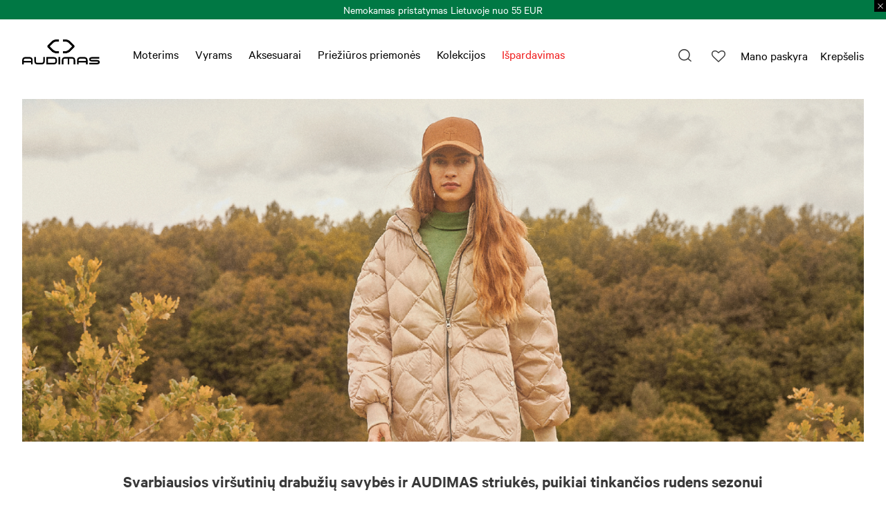

--- FILE ---
content_type: text/html; charset=UTF-8
request_url: https://www.audimas.lt/apie-mus/tinklarastis/svarbiausios-savybes/
body_size: 23948
content:
<!DOCTYPE html>
<html lang="lt">
<head>
	
	<title>Svarbiausios viršutinių drabužių savybės | Audimas</title>
	<meta http-equiv="X-UA-Compatible" content="IE=edge" />
	<meta name="description" content="Pagrindinės viršutinių drabužių savybės – komfortas, funkcionalumas ir nevaržoma judėjimo laisvė. Sužinokite, ką svarbu žinoti renkantis aprangą."/>
	<meta name="keywords" content=""/>
	<meta name="viewport" content="width=device-width, initial-scale=1, maximum-scale=1">

	
	<meta http-equiv="Content-Type" content="text/html; charset=utf-8"/>

						<meta property="og:url" content="https://www.audimas.lt/apie-mus/tinklarastis/svarbiausios-savybes/" />
							<meta property="og:title" content="Viršutinių drabužių savybės ir striukės rudens sezonui" />
							<meta property="og:image" content="https://www.audimas.lt/images/galleries/news/1699276781_untitled-1-05.jpg" />
									<meta property="og:type" content="news" />
				<meta property="og:locale" content="lt" />
	
			<meta name="CERT-LT-verification" content="cf56a7a93960e0f8641b4cea09fb8d299e9e6f6aea81819dae00932578208603" />
	
	<link rel="icon" href="https://www.audimas.lt/images/favicon.ico" type="image/x-icon" />
	<link rel="shortcut icon" href="https://www.audimas.lt/images/favicon.ico" type="image/x-icon" />
	<link rel="canonical" href="https://www.audimas.lt/apie-mus/tinklarastis/svarbiausios-savybes/">
	<meta name="google-site-verification" content="80joLJmqFf36Oj3cJ7nEYtCh1HuAzG6HbQGF2arpSHo" />


	
	<link rel="stylesheet" href="https://www.audimas.lt/vendors/drift/dist/drift-basic.min.css">

	<link rel="stylesheet" href="https://www.audimas.lt/vendors/bower/owl.carousel/dist/assets/owl.carousel.min.css">
	<link rel="stylesheet" href="https://www.audimas.lt/vendors/bower/owl.carousel/dist/assets/owl.theme.default.min.css">
	<link rel="stylesheet" type="text/css" href="//cdn.jsdelivr.net/npm/slick-carousel@1.8.1/slick/slick.min.css"/>
	<link rel="stylesheet" href="https://www.audimas.lt/vendors/drift/dist/drift-basic.min.css">

					<link rel="stylesheet" type="text/css" href="//cdnjs.cloudflare.com/ajax/libs/fancybox/3.3.5/jquery.fancybox.min.css"/>
					<link rel="stylesheet" type="text/css" href="/core/vendors/bower/jquery-ui/themes/flick/jquery-ui.css"/>
					<link rel="stylesheet" type="text/css" href="https://www.audimas.lt/fonts/fontawesome/css/all.css"/>
					<link rel="stylesheet" type="text/css" href="https://www.audimas.lt/vendors/composer/jackocnr/intl-tel-input/build/css/intlTelInput.css"/>
					<link rel="stylesheet" type="text/css" href="https://www.audimas.lt/fonts/stylesheet.css"/>
					<link rel="stylesheet" type="text/css" href="/core/fonts/fontello/css/fontello.css?v=2025102904"/>
					<link rel="stylesheet" type="text/css" href="https://www.audimas.lt/fonts/fontello/css/fontello.css?v=2025102904"/>
					<link rel="stylesheet" type="text/css" href="https://www.audimas.lt/res/less/bootstrap.css?v=2025102904"/>
					<link rel="stylesheet" type="text/css" href="https://www.audimas.lt/res/less/frontend.css?v=2025102904"/>
		
	

	
					<script type="text/javascript" src="/core/vendors/bower/jquery/dist/jquery.min.js"></script>
					<script type="text/javascript" src="//cdnjs.cloudflare.com/ajax/libs/fancybox/3.3.5/jquery.fancybox.min.js"></script>
					<script type="text/javascript" src="https://www.audimas.lt/vendors/bower/jquery.nicescroll/dist/jquery.nicescroll.min.js"></script>
					<script type="text/javascript" src="/core/vendors/bower/jquery-ui/ui/minified/jquery-ui.min.js"></script>
					<script type="text/javascript" src="/core/vendors/bower/jquery-ui/ui/i18n/jquery.ui.datepicker-lt.js"></script>
					<script type="text/javascript" src="https://code.jquery.com/ui/1.10.0/jquery-ui.js"></script>
					<script type="text/javascript" src="https://www.audimas.lt/vendors/composer/jackocnr/intl-tel-input/build/js/intlTelInput.js"></script>
					<script type="text/javascript" src="https://www.audimas.lt/js/frontend/jquery.inputmask.min.js"></script>
					<script type="text/javascript" src="/core/vendors/bower/bootstrap/dist/js/bootstrap.min.js"></script>
					<script type="text/javascript" src="/core/vendors/bower/bootstrap-select/dist/js/bootstrap-select.min.js"></script>
					<script type="text/javascript" src="/core/vendors/bower/bootstrap-select/dist/js/i18n/defaults-en_US.min.js"></script>
					<script type="text/javascript" src="https://www.audimas.lt/res/js/frontend/filters.js?v=2025102904"></script>
					<script type="text/javascript" src="/core/js/ajax_submit.js"></script>
					<script type="text/javascript" src="/core/vendors/bower/jquery-form/jquery.form.js"></script>
					<script type="text/javascript" src="https://www.audimas.lt/res/js/frontend/frontend.js?v=2025102904"></script>
		
	
	
		
	
	
	
	<script type="application/ld+json">
		{
			"@context": "https://schema.org",
			"@type": "Organization",
			"url": "https://www.audimas.lt/",
			"logo": "https://www.audimas.lt/images/logo.png?v=2",
			"contactPoint": [
				{ "@type": "ContactPoint",
					"telephone": "+37062078167",
					"contactType": "customer service"
				}
			]
		}
	</script>
	
	<script src="https://www.audimas.lt/vendors/bower/owl.carousel/dist/owl.carousel.min.js"></script>
	<script src="https://www.audimas.lt/vendors/drift/dist/Drift.min.js"></script>
	<script src="https://www.audimas.lt/vendors/slick/slick.js"></script>
			<script src="https://www.google.com/recaptcha/enterprise.js?render=6Lf424gpAAAAAFbppfkDjXxLHMs6xvdYSOaVX5Mp"></script>
	
    
	
		<script src="https://storage.googleapis.com/getlupa-plugin/tracker/audimas/lupasearch-analytics-tracker-1.1.8.dataLayer.min.js"></script>
		<script src="https://storage.googleapis.com/getlupa-plugin/tracker/audimas/lupasearch-analytics-tracker-1.1.8.ua.min.js"></script>

				
					
				<script>
					dataLayer = [];
					dataLayer_data = {impressions:[],detail:[], position:0};
					let dataLayer_position = 0;
				</script>
				<!-- Google Tag Manager -->
				<script>(function(w,d,s,l,i){w[l]=w[l]||[];w[l].push({'gtm.start':
							new Date().getTime(),event:'gtm.js'});var f=d.getElementsByTagName(s)[0],
						j=d.createElement(s),dl=l!='dataLayer'?'&l='+l:'';j.async=true;j.src=
						'https://www.googletagmanager.com/gtm.js?id='+i+dl;f.parentNode.insertBefore(j,f);
					})(window,document,'script','dataLayer','GTM-NNTCZWF');</script>
				<!-- End Google Tag Manager -->
			
				        
        <!-- Accessibility Code for "www.audimas.lt" -->
        <script>
            /*
            Want to customize your button? visit our documentation page:
            https://login.equalweb.com/custom-button
            */
            window.interdeal = {
                get sitekey (){ return "7becf545b45a965c893ba616fabfff8d"} ,
                get domains(){
                    return {
                        "js": "https://cdn.equalweb.com/",
                        "acc": "https://access.equalweb.com/"
                    }
                },
                "Position": "left",
                "Menulang": "LT",
                "draggable": true,
                "btnStyle": {
                    "vPosition": [
                        "80%",
                        "80%"
                    ],
                    "margin": [
                        "0",
                        "0"
                    ],
                    "scale": [
                        "0.5",
                        "0.5"
                    ],
                    "color": {
                        "main": "#007844",
                        "second": "#ffffff"
                    },
                    "icon": {
                        "outline": false,
                        "outlineColor": "#ffffff",
                        "type":  11 ,
                        "shape": "circle"
                    }
                },

            };

            (function(doc, head, body){
                var coreCall             = doc.createElement('script');
                coreCall.src             = interdeal.domains.js + 'core/5.1.2/accessibility.js';
                coreCall.defer           = true;
                coreCall.integrity       = 'sha512-PUyQFF3HFjRiVfjOiFFu+RTc0nGmLV5FN3CVw8zWFK6pVbWPAEKy9X2bTUn10GNu1EbxN56MuWu0P8ZHC6xv3Q==';
                coreCall.crossOrigin     = 'anonymous';
                coreCall.setAttribute('data-cfasync', true );
                body? body.appendChild(coreCall) : head.appendChild(coreCall);
            })(document, document.head, document.body);
        </script>
    
        
		
			<!-- Google Tag Manager
			<script>(function(w,d,s,l,i){w[l]=w[l]||[];w[l].push({'gtm.start':
						new Date().getTime(),event:'gtm.js'});var f=d.getElementsByTagName(s)[0],
					j=d.createElement(s),dl=l!='dataLayer'?'&l='+l:'';j.async=true;j.src=
					'https://www.googletagmanager.com/gtm.js?id='+i+dl;f.parentNode.insertBefore(j,f);
				})(window,document,'script','dataLayer','GTM-NNTCZWF');</script>
			End Google Tag Manager -->
			
    <script type="text/javascript">
        window.omnisend = window.omnisend || [];
        omnisend.push(["accountID", "5bd1824d8653ed3b5e4b8edb"]);
        omnisend.push(["track", "$pageViewed"]);
        !function(){var e=document.createElement("script");e.type="text/javascript",e.async=!0,e.src="https://omnisnippet1.com/inshop/launcher-v2.js";var t=document.getElementsByTagName("script")[0];t.parentNode.insertBefore(e,t)}();
    </script>

			<!-- Google Analytics
			<script>
				(function(i,s,o,g,r,a,m){i['GoogleAnalyticsObject']=r;i[r]=i[r]||function(){
					(i[r].q=i[r].q||[]).push(arguments)},i[r].l=1*new Date();a=s.createElement(o),
					m=s.getElementsByTagName(o)[0];a.async=1;a.src=g;m.parentNode.insertBefore(a,m)
				})(window,document,'script','https://www.google-analytics.com/analytics.js','ga');

				ga('create', 'UA-126642254-1', 'auto');
				ga('send', 'pageview');
			</script>
			End Google Analytics -->
			<!-- Facebook Pixel Code -->
			<script>
				!function(f,b,e,v,n,t,s)
				{if(f.fbq)return;n=f.fbq=function(){n.callMethod?
					n.callMethod.apply(n,arguments):n.queue.push(arguments)};
					if(!f._fbq)f._fbq=n;n.push=n;n.loaded=!0;n.version='2.0';
					n.queue=[];t=b.createElement(e);t.async=!0;
					t.src=v;s=b.getElementsByTagName(e)[0];
					s.parentNode.insertBefore(t,s)}(window, document,'script',
					'https://connect.facebook.net/en_US/fbevents.js');
				fbq('init', '2252760124979615');
				fbq('track', 'PageView');
			</script>
			<noscript>
				<img height="1" width="1" style="display:none" src="https://www.facebook.com/tr?id=2252760124979615&ev=PageView&noscript=1"/>
			</noscript>
			<!-- End Facebook Pixel Code -->
			<!-- Hotjar Tracking Code for www.audimas.lt -->
			<script>
				(function(h,o,t,j,a,r){
					h.hj=h.hj||function(){(h.hj.q=h.hj.q||[]).push(arguments)};
					h._hjSettings={hjid:1033284,hjsv:6};
					a=o.getElementsByTagName('head')[0];
					r=o.createElement('script');r.async=1;
					r.src=t+h._hjSettings.hjid+j+h._hjSettings.hjsv;
					a.appendChild(r);
				})(window,document,'https://static.hotjar.com/c/hotjar-','.js?sv=');
			</script>
		

					
				<!-- Hotjar Tracking Code for Site 4994680 (name missing) -->
				<script>
					(function(h,o,t,j,a,r){
						h.hj=h.hj||function(){(h.hj.q=h.hj.q||[]).push(arguments)};
						h._hjSettings={hjid:4994680,hjsv:6};
						a=o.getElementsByTagName('head')[0];
						r=o.createElement('script');r.async=1;
						r.src=t+h._hjSettings.hjid+j+h._hjSettings.hjsv;
						a.appendChild(r);
					})(window,document,'https://static.hotjar.com/c/hotjar-','.js?sv=');
				</script>
			
		
				<!-- Adform Tracking Code BEGIN -->

    
    <script type="text/javascript">
        window._adftrack = Array.isArray(window._adftrack) ? window._adftrack : (window._adftrack ? [window._adftrack] : []);
        window._adftrack.push({
            HttpHost: 'track.adform.net',
            pm: 85931
        });
        (function () { var s = document.createElement('script'); s.type = 'text/javascript'; s.async = true; s.src = 'https://s2.adform.net/banners/scripts/st/trackpoint-async.js'; var x = document.getElementsByTagName('script')[0]; x.parentNode.insertBefore(s, x); })();

    </script>
    <noscript>
        <p style="margin:0;padding:0;border:0;">
            <img src="https://track.adform.net/Serving/TrackPoint/?pm=85931" width="1" height="1" alt="" />
        </p>
    </noscript>
    
    <!-- Adform Tracking Code END -->

		
	<script type="text/javascript">
        function getTduid(name) {
            get_string = document.location.search;
            return_value = '';

            do {
                name_index = get_string.indexOf(name + '=');

                if(name_index != -1) {
                    get_string = get_string.substr(name_index + name.length + 1, get_string.length -
                        name_index);
                    end_of_value = get_string.indexOf('&');

                    if(end_of_value != -1) {
                        value = get_string.substr(0, end_of_value);
                    } else {
                        value = get_string;
                    }

                    if(return_value == '' || value == '') {
                        return_value += value;
                    } else {
                        return_value += ', ' + value;
                    }
                }
            }

            while(name_index != -1) {
                space = return_value.indexOf('+');
            }

            while(space != -1) {
                return_value = return_value.substr(0, space) + ' ' + return_value.substr(space + 1,
                    return_value.length);
                space = return_value.indexOf('+');
            }

            return(return_value);
        }

        var mytduid = getTduid('tduid');

        if (mytduid !== '') {
            setCookie('TRADEDOUBLER', mytduid, 365, '/', 'audimas.lt');
            window.location = 'https://www.audimas.lt/';
        }
	</script>


	
		<!--[if lt IE 9]>
		<script src="https://oss.maxcdn.com/html5shiv/3.7.2/html5shiv.min.js"></script>
		<script src="https://oss.maxcdn.com/respond/1.4.2/respond.min.js"></script>
		<![endif]-->
	

</head>
<body id="type_all_news" class="">
	
			<!-- Google Tag Manager (noscript)
		<noscript><iframe src="https://www.googletagmanager.com/ns.html?id=GTM-NNTCZWF" height="0" width="0" style="display:none;visibility:hidden"></iframe></noscript>
		End Google Tag Manager (noscript) -->
			    <div class="linepromos" style="background: #007844;">
        <div class="owl-carousel">
                            <div class="item" style="padding: 3px 0; background: #007844;">
                    <div class="title"><span style="color: #ffffff;">NEMOKAMAS grąžinimas per 30 dienų. Daugiau informacijos <a style="color: #ffffff;" href="https://www.audimas.lt/informacija-klientui/grazinimas/">čia</a>&nbsp;&gt;</span></div>
                </div>
                            <div class="item" style="padding: 3px 0; background: #007844;">
                    <div class="title"><span style="color: #ffffff;">Nemokamas pristatymas Lietuvoje nuo 55 EUR</span></div>
                </div>
            
        </div>
        <button class="promoline-close-btn act-close-linepromo">
            <i class="icon icon-close"></i>
        </button>
    </div>
        
        <script>
            $(function(){
                var items = $('.linepromos .item');
                $('.linepromos .owl-carousel').owlCarousel({
                    loop: (items.length == 1 ? false : true),
                    items: 1,
                    dots: false,
                    nav: (items.length == 1 ? false : true),
                    navText: ["❮", "❯"],
                    lazyLoad: true,
                    autoplay: true,
                    autoplayTimeout: 5000,
                    autoplayHoverPause: true,
                    smartSpeed: 1000,
                    autoHeight:true,
                });
            });
        </script>
    
    
    
        <script>
            $(function() {
                update_nav_top();

                $(window).on('resize', function() {
                    update_nav_top();
                });

                $('.act-close-linepromo').on('click', function() {
                    $('.linepromos').html("");
                    setCookie('linepromos_off','1','1');
                    update_nav_top();
                });
                function update_nav_top() {
                    var promo_height = $('.linepromos').height();
                    var content_padding = promo_height;

                    $('header').css('margin-top', promo_height + 'px');
                    $('nav').css('top', promo_height + 'px');
                    // $('nav').css('height', 'auto');
                    if (get_vw() >= screen_md_min) {
                        content_padding = promo_height;
                    } else {
                        // $('nav').css('height', 'calc(100% - '+promo_height+'px)');
                        content_padding = promo_height;
                    }

                    // if ($('#type_index').length > 0 && get_vw() >= screen_md_min) {
                    //     content_padding = promo_height;
                    // }
                    var $header = $('body:not(.header-overlay) header');
                    content_padding += $header.length ? $header.height() : 0;
                    $('#content_wrapper, #content_layout_cart').css('padding-top', content_padding + 'px');
                }
            });


            function setCookie(cname,cvalue,exdays) {
                let d = new Date();
                d.setTime(d.getTime()+(exdays*24*60*60*1000));

                let expires = "expires="+d.toGMTString();
                document.cookie = cname + "=" + cvalue + ";domain=audimas.lt;path=/;" + expires;
            }
        </script>
    

			<div class="modal fade styled-modal" id="chooseCountryModal"
     data-country_selected="1"
     data-backdrop="static"
     data-keyboard="false"
     tabindex="1"
     role="dialog">
    <div class="modal-dialog modal-dialog-centered" role="document">
        <div class="modal-content">
            <div class="modal-body">
                                    <button type="button" class="close" data-dismiss="modal" aria-label="Close">
                        <span aria-hidden="true">&times;</span>
                    </button>
                
                <div class="content-wrp">
                    <h3>Pasirink pristatymo šalį</h3>
                    <select name="country" class="form-control selectpicker"
                            data-live-search="true"
                            data-live-search-normalize="true"
                            data-live-search-placeholder="Ieškoti šalies"
                            data-none-results-text="Rezultatų nerasta pagal frazę: {0}">
                                                    <option value="IE"
                                    data-content='<i class="flag" style="background-image: url(https://flagicons.lipis.dev/flags/1x1/ie.svg)"></i>Airija'
                                    data-style="country-link"
                                    data-tokens="airija Airija"
                                    >
                                Airija
                            </option>
                                                    <option value="AU"
                                    data-content='<i class="flag" style="background-image: url(https://flagicons.lipis.dev/flags/1x1/au.svg)"></i>Australija'
                                    data-style="country-link"
                                    data-tokens="australija Australija"
                                    >
                                Australija
                            </option>
                                                    <option value="AT"
                                    data-content='<i class="flag" style="background-image: url(https://flagicons.lipis.dev/flags/1x1/at.svg)"></i>Austrija'
                                    data-style="country-link"
                                    data-tokens="austrija Austrija"
                                    >
                                Austrija
                            </option>
                                                    <option value="BE"
                                    data-content='<i class="flag" style="background-image: url(https://flagicons.lipis.dev/flags/1x1/be.svg)"></i>Belgija'
                                    data-style="country-link"
                                    data-tokens="belgija Belgija"
                                    >
                                Belgija
                            </option>
                                                    <option value="BG"
                                    data-content='<i class="flag" style="background-image: url(https://flagicons.lipis.dev/flags/1x1/bg.svg)"></i>Bulgarija'
                                    data-style="country-link"
                                    data-tokens="bulgarija Bulgarija"
                                    >
                                Bulgarija
                            </option>
                                                    <option value="DK"
                                    data-content='<i class="flag" style="background-image: url(https://flagicons.lipis.dev/flags/1x1/dk.svg)"></i>Danija'
                                    data-style="country-link"
                                    data-tokens="danija Danija"
                                    >
                                Danija
                            </option>
                                                    <option value="EE"
                                    data-content='<i class="flag" style="background-image: url(https://flagicons.lipis.dev/flags/1x1/ee.svg)"></i>Estija'
                                    data-style="country-link"
                                    data-tokens="estija Estija"
                                    >
                                Estija
                            </option>
                                                    <option value="GR"
                                    data-content='<i class="flag" style="background-image: url(https://flagicons.lipis.dev/flags/1x1/gr.svg)"></i>Graikija'
                                    data-style="country-link"
                                    data-tokens="graikija Graikija"
                                    >
                                Graikija
                            </option>
                                                    <option value="IS"
                                    data-content='<i class="flag" style="background-image: url(https://flagicons.lipis.dev/flags/1x1/is.svg)"></i>Islandija'
                                    data-style="country-link"
                                    data-tokens="islandija Islandija"
                                    >
                                Islandija
                            </option>
                                                    <option value="ES"
                                    data-content='<i class="flag" style="background-image: url(https://flagicons.lipis.dev/flags/1x1/es.svg)"></i>Ispanija'
                                    data-style="country-link"
                                    data-tokens="ispanija Ispanija"
                                    >
                                Ispanija
                            </option>
                                                    <option value="IT"
                                    data-content='<i class="flag" style="background-image: url(https://flagicons.lipis.dev/flags/1x1/it.svg)"></i>Italija'
                                    data-style="country-link"
                                    data-tokens="italija Italija"
                                    >
                                Italija
                            </option>
                                                    <option value="IL"
                                    data-content='<i class="flag" style="background-image: url(https://flagicons.lipis.dev/flags/1x1/il.svg)"></i>Izraelis'
                                    data-style="country-link"
                                    data-tokens="izraelis Izraelis"
                                    >
                                Izraelis
                            </option>
                                                    <option value="GB"
                                    data-content='<i class="flag" style="background-image: url(https://flagicons.lipis.dev/flags/1x1/gb.svg)"></i>Jungtinė Karalystė'
                                    data-style="country-link"
                                    data-tokens="jungtine-karalyste Jungtinė Karalystė"
                                    >
                                Jungtinė Karalystė
                            </option>
                                                    <option value="US"
                                    data-content='<i class="flag" style="background-image: url(https://flagicons.lipis.dev/flags/1x1/us.svg)"></i>Jungtinės Valstijos'
                                    data-style="country-link"
                                    data-tokens="jungtines-valstijos Jungtinės Valstijos"
                                    selected="selected">
                                Jungtinės Valstijos
                            </option>
                                                    <option value="CA"
                                    data-content='<i class="flag" style="background-image: url(https://flagicons.lipis.dev/flags/1x1/ca.svg)"></i>Kanada'
                                    data-style="country-link"
                                    data-tokens="kanada Kanada"
                                    >
                                Kanada
                            </option>
                                                    <option value="CY"
                                    data-content='<i class="flag" style="background-image: url(https://flagicons.lipis.dev/flags/1x1/cy.svg)"></i>Kipras'
                                    data-style="country-link"
                                    data-tokens="kipras Kipras"
                                    >
                                Kipras
                            </option>
                                                    <option value="HR"
                                    data-content='<i class="flag" style="background-image: url(https://flagicons.lipis.dev/flags/1x1/hr.svg)"></i>Kroatija'
                                    data-style="country-link"
                                    data-tokens="kroatija Kroatija"
                                    >
                                Kroatija
                            </option>
                                                    <option value="LV"
                                    data-content='<i class="flag" style="background-image: url(https://flagicons.lipis.dev/flags/1x1/lv.svg)"></i>Latvija'
                                    data-style="country-link"
                                    data-tokens="latvija Latvija"
                                    >
                                Latvija
                            </option>
                                                    <option value="PL"
                                    data-content='<i class="flag" style="background-image: url(https://flagicons.lipis.dev/flags/1x1/pl.svg)"></i>Lenkija'
                                    data-style="country-link"
                                    data-tokens="lenkija Lenkija"
                                    >
                                Lenkija
                            </option>
                                                    <option value="LT"
                                    data-content='<i class="flag" style="background-image: url(https://flagicons.lipis.dev/flags/1x1/lt.svg)"></i>Lietuva'
                                    data-style="country-link"
                                    data-tokens="lietuva Lietuva"
                                    >
                                Lietuva
                            </option>
                                                    <option value="LU"
                                    data-content='<i class="flag" style="background-image: url(https://flagicons.lipis.dev/flags/1x1/lu.svg)"></i>Liuksemburgas'
                                    data-style="country-link"
                                    data-tokens="liuksemburgas Liuksemburgas"
                                    >
                                Liuksemburgas
                            </option>
                                                    <option value="MT"
                                    data-content='<i class="flag" style="background-image: url(https://flagicons.lipis.dev/flags/1x1/mt.svg)"></i>Malta'
                                    data-style="country-link"
                                    data-tokens="malta Malta"
                                    >
                                Malta
                            </option>
                                                    <option value="NZ"
                                    data-content='<i class="flag" style="background-image: url(https://flagicons.lipis.dev/flags/1x1/nz.svg)"></i>Naujoji Zelandija'
                                    data-style="country-link"
                                    data-tokens="naujoji-zelandija Naujoji Zelandija"
                                    >
                                Naujoji Zelandija
                            </option>
                                                    <option value="NO"
                                    data-content='<i class="flag" style="background-image: url(https://flagicons.lipis.dev/flags/1x1/no.svg)"></i>Norvegija'
                                    data-style="country-link"
                                    data-tokens="norvegija Norvegija"
                                    >
                                Norvegija
                            </option>
                                                    <option value="NL"
                                    data-content='<i class="flag" style="background-image: url(https://flagicons.lipis.dev/flags/1x1/nl.svg)"></i>Nyderlandai'
                                    data-style="country-link"
                                    data-tokens="nyderlandai Nyderlandai"
                                    >
                                Nyderlandai
                            </option>
                                                    <option value="PT"
                                    data-content='<i class="flag" style="background-image: url(https://flagicons.lipis.dev/flags/1x1/pt.svg)"></i>Portugalija'
                                    data-style="country-link"
                                    data-tokens="portugalija Portugalija"
                                    >
                                Portugalija
                            </option>
                                                    <option value="FR"
                                    data-content='<i class="flag" style="background-image: url(https://flagicons.lipis.dev/flags/1x1/fr.svg)"></i>Prancūzija'
                                    data-style="country-link"
                                    data-tokens="prancuzija Prancūzija"
                                    >
                                Prancūzija
                            </option>
                                                    <option value="RO"
                                    data-content='<i class="flag" style="background-image: url(https://flagicons.lipis.dev/flags/1x1/ro.svg)"></i>Rumunija'
                                    data-style="country-link"
                                    data-tokens="rumunija Rumunija"
                                    >
                                Rumunija
                            </option>
                                                    <option value="GE"
                                    data-content='<i class="flag" style="background-image: url(https://flagicons.lipis.dev/flags/1x1/ge.svg)"></i>Sakartvelas'
                                    data-style="country-link"
                                    data-tokens="sakartvelas Sakartvelas"
                                    >
                                Sakartvelas
                            </option>
                                                    <option value="SG"
                                    data-content='<i class="flag" style="background-image: url(https://flagicons.lipis.dev/flags/1x1/sg.svg)"></i>Singapūras'
                                    data-style="country-link"
                                    data-tokens="singapuras Singapūras"
                                    >
                                Singapūras
                            </option>
                                                    <option value="SK"
                                    data-content='<i class="flag" style="background-image: url(https://flagicons.lipis.dev/flags/1x1/sk.svg)"></i>Slovakija'
                                    data-style="country-link"
                                    data-tokens="slovakija Slovakija"
                                    >
                                Slovakija
                            </option>
                                                    <option value="SI"
                                    data-content='<i class="flag" style="background-image: url(https://flagicons.lipis.dev/flags/1x1/si.svg)"></i>Slovenija'
                                    data-style="country-link"
                                    data-tokens="slovenija Slovenija"
                                    >
                                Slovenija
                            </option>
                                                    <option value="FI"
                                    data-content='<i class="flag" style="background-image: url(https://flagicons.lipis.dev/flags/1x1/fi.svg)"></i>Suomija'
                                    data-style="country-link"
                                    data-tokens="suomija Suomija"
                                    >
                                Suomija
                            </option>
                                                    <option value="HU"
                                    data-content='<i class="flag" style="background-image: url(https://flagicons.lipis.dev/flags/1x1/hu.svg)"></i>Vengrija'
                                    data-style="country-link"
                                    data-tokens="vengrija Vengrija"
                                    >
                                Vengrija
                            </option>
                                                    <option value="DE"
                                    data-content='<i class="flag" style="background-image: url(https://flagicons.lipis.dev/flags/1x1/de.svg)"></i>Vokietija'
                                    data-style="country-link"
                                    data-tokens="vokietija Vokietija"
                                    >
                                Vokietija
                            </option>
                                                    <option value="CZ"
                                    data-content='<i class="flag" style="background-image: url(https://flagicons.lipis.dev/flags/1x1/cz.svg)"></i>Čekija'
                                    data-style="country-link"
                                    data-tokens="cekija Čekija"
                                    >
                                Čekija
                            </option>
                                                    <option value="SE"
                                    data-content='<i class="flag" style="background-image: url(https://flagicons.lipis.dev/flags/1x1/se.svg)"></i>Švedija'
                                    data-style="country-link"
                                    data-tokens="svedija Švedija"
                                    >
                                Švedija
                            </option>
                                                    <option value="CH"
                                    data-content='<i class="flag" style="background-image: url(https://flagicons.lipis.dev/flags/1x1/ch.svg)"></i>Šveicarija'
                                    data-style="country-link"
                                    data-tokens="sveicarija Šveicarija"
                                    >
                                Šveicarija
                            </option>
                        
                    </select>

                    <button class="btn btn-salad btn-square act-save-country">
                        Išsaugoti
                    </button>
                </div>
            </div>
        </div>
    </div>
</div>

<script>
    $(window).on('load', function() {
        // open modal if country is not selected
        if ($("#chooseCountryModal").length > 0) {
            
            $('#countries_menu').on('click', function() {
                $("#chooseCountryModal").modal('show');
            });
        }


        $('.act-save-country').on('click', function(e) {
            e.preventDefault();
            let country = $('#chooseCountryModal select[name="country"]').val();

            $.ajax({
                url: '?display=content_types/pages/set_country_cookie',
                data: { country: country },
                method: 'post',
                success: function (data) {
                    if ($('body').is('#type_cart')) {
                        window.location.replace('https://www.audimas.lt/prekiu-krepselis/');
                    } else {
                        location.reload();
                    }
                }
            });
        });
    });
</script>
	
		
			
		<div id="content_layout" class="content_layout_default">
	<div class="overlay"></div>
	
	<header>
		<div class="container-width">
			<div id="burger-icon" onclick="rotateMenuIcon(this)">
				<div class="menu-bar"></div>
				<div class="menu-bar"></div>
				<div class="menu-bar"></div>
			</div>
			<nav class="nav-down">
				<div id="pages_mega_menu">
	<div id="mega_menu_overlay"></div>
	<ul id="mega_menu" class="horizontal-desktop hidden-sm hidden-xs">







		                        <li class="mega_element ">
                    <div class="mobile-icons">
        				<div id="profile_menu">
			<a class="title  need2login" href="https://www.audimas.lt/paskyra/uzsakymai/">
                                    Mano paskyra
                    <span class="title hidden-lg hidden-md">Prisijungti</span>
                			</a>
		</div>
	
<script>
	$(function () {
	    let profile_menu = $('#profile_menu');

        // Add slideDown animation to Bootstrap dropdown when expanding.
        profile_menu.on('show.bs.dropdown', function() {
            $(this).find('.dropdown-menu').first().stop(true, true).slideDown();
        });

        // Add slideUp animation to Bootstrap dropdown when collapsing.
        profile_menu.on('hide.bs.dropdown', function() {
            $(this).find('.dropdown-menu').first().stop(true, true).slideUp();
        });
    })
</script>
        <div id="wishlist_info" class="need2login">
    <a href="https://www.audimas.lt/paskyra/noru-sarasas/">
        <span class="icon icon-heart-empty"></span>
                <span class="hidden-lg hidden-md  title">Norų sąrašas</span>
    </a>
</div>
        <ul id="languages_menu">
	<li class="dropdown">
		<a href="#" class="dropdown-toggle" data-toggle="dropdown" role="button" aria-expanded="false">
			<i class="icon-kalba icon"></i>
			<img src="https://www.audimas.lt/images/languages/lt.svg" style="max-height: 200px"/>
							Lietuvių
						<i class="icon-arrow_down arrow"></i>
		</a>

		<ul class="dropdown-menu" role="menu">
			
							
									<li>
						<a href="https://www.audimas.com">
							<img src="https://www.audimas.lt/images/languages/en.svg" style="max-height: 200px"/>
						</a>
					</li>
							
		</ul>
	</li>
</ul>

<script>
    $(function () {
        var profile_menu = $('#languages_menu');

        // Add slideDown animation to Bootstrap dropdown when expanding.
        profile_menu.on('show.bs.dropdown', function() {
            $(this).find('.dropdown-menu').first().stop(true, true).slideDown();
        });

        // Add slideUp animation to Bootstrap dropdown when collapsing.
        profile_menu.on('hide.bs.dropdown', function() {
            $(this).find('.dropdown-menu').first().stop(true, true).slideUp();
        });
    })
</script>
    </div>
<div class="list-dropdown list-collapse-mobile" data-hover-delay="0">
    <h4 class="title"  >
        <a href="https://www.audimas.lt/katalogas/moterims/">Moterims</a>    </h4>
    <div class="submenu_list submenu_mega">
        <div class="container-fluid">
            <div class="row">
                <div class="submenu_groups col-6">
                    <h4 class="title mobile-head list-collapse-mobile visible-xs" >Moterims</h4>

                                                            
                    <div class="col-md-1">
                        
                                                                                                    <div class="menu_column menu_items">
                                <a href="https://www.audimas.lt/katalogas/naujienos-moterims/"><h5 class="title" ><span>Naujienos</span></h5></a>
                            </div>
                                                                                                                            <div class="menu_column menu_items">
                                <a href="https://www.audimas.lt/katalogas/perkamiausi/moterims/"><h5 class="title" ><span>Perkamiausi</span></h5></a>
                            </div>
                                                                                                                            <div class="menu_column menu_items">
                                <a href="/katalogas/ispardavimas/moterims/"><h5 class="title" style="color:#f01a1a"><span>Išpardavimas</span></h5></a>
                            </div>
                                                                                                                            <div class="menu_column menu_items">
                                <a href="https://www.audimas.lt/apie-mus/dovanu-kuponai/"><h5 class="title" ><span>Dovanų kuponai</span></h5></a>
                            </div>
                                                                                                                                                    </div>
                    <div class="col-md-1">
                                                                            <div class="menu_column menu_items list-default list-collapse-mobile">
                                <h5 class="title" ><span>Drabužiai</span></h5>
                                                                    <div class="row col-1 level-3">
                                                                                                                            <div class="col-md-1">
                                                <ul>
                                                    <li class="menu_item menu_head visible-xs">
                                                        <h5 class="title" ><span>Drabužiai</span></h5>
                                                    </li>

                                                                                                            <li class="menu_item">
                                                                                                                            <a href="https://www.audimas.lt/katalogas/moterims/" >Visi drabužiai</a>
                                                                                                                    </li>
                                                                                                            <li class="menu_item">
                                                                                                                            <a href="https://www.audimas.lt/katalogas/moterims/striukes/" >Striukės</a>
                                                                                                                    </li>
                                                                                                            <li class="menu_item">
                                                                                                                            <a href="https://www.audimas.lt/katalogas/moterims/dzemperiai/" >Džemperiai</a>
                                                                                                                    </li>
                                                                                                            <li class="menu_item">
                                                                                                                            <a href="https://www.audimas.lt/katalogas/moterims/sukneles/" >Suknelės</a>
                                                                                                                    </li>
                                                                                                            <li class="menu_item">
                                                                                                                            <a href="https://www.audimas.lt/katalogas/moterims/kelnes/" >Kelnės</a>
                                                                                                                    </li>
                                                                                                            <li class="menu_item">
                                                                                                                            <a href="https://www.audimas.lt/katalogas/moterims/marskineliai/" >Marškinėliai</a>
                                                                                                                    </li>
                                                                                                            <li class="menu_item">
                                                                                                                            <a href="https://www.audimas.lt/katalogas/moterims/marskiniai/" >Marškiniai</a>
                                                                                                                    </li>
                                                                                                            <li class="menu_item">
                                                                                                                            <a href="https://www.audimas.lt/katalogas/moterims/tampres/" >Tamprės</a>
                                                                                                                    </li>
                                                                                                            <li class="menu_item">
                                                                                                                            <a href="https://www.audimas.lt/katalogas/moterims/liemenes/" >Liemenės</a>
                                                                                                                    </li>
                                                                                                            <li class="menu_item">
                                                                                                                            <a href="https://www.audimas.lt/katalogas/moterims/sportines-liemeneles/" >Sportinės liemenėlės</a>
                                                                                                                    </li>
                                                                                                            <li class="menu_item">
                                                                                                                            <a href="https://www.audimas.lt/katalogas/sportiniai-kostiumai/moterims/" >Laisvalaikio kostiumai</a>
                                                                                                                    </li>
                                                                                                            <li class="menu_item">
                                                                                                                            <a href="https://www.audimas.lt/katalogas/moterims/sortai/" >Šortai</a>
                                                                                                                    </li>
                                                                                                            <li class="menu_item">
                                                                                                                            <a href="https://www.audimas.lt/katalogas/moterims/apranga-maudymuisi/" >Maudymosi apranga</a>
                                                                                                                    </li>
                                                    
                                                </ul>
                                            </div>
                                        
                                    </div>
                                                            </div>
                                                                                                                                                    </div>
                    <div class="col-md-3">
                                                                                                                                                                                    <div class="sale-container-big">
                                        <a href="https://www.audimas.lt/katalogas/moterims/striukes/">
                                            <div class="div_60">
                                                <div class="title" >
                                                    Striukės
                                                </div>
                                                                                                    <div>
                                                        Žiūrėti
                                                        <span>→</span>
                                                    </div>
                                                                                            </div>
                                            <div class="div_40">
                                                <picture class="">
    <source srcset="https://www.audimas.lt/cache/galleries/534-70941/2.webp"
            sizes="100vw"
            type="image/webp">
    <source srcset="https://www.audimas.lt/cache/galleries/533-70941/2.jpg"
            sizes="100vw">
    <img class="img-responsive " src="https://www.audimas.lt/cache/galleries/533-70941/2.jpg" alt="">
</picture>

                                            </div>
                                        </a>
                                    </div>
                                                                                                                                                                                                                                                            <div class="half">
                                        <div class="sale-container">
                                            <a href="https://www.audimas.lt/katalogas/naujienos-moterims/">
                                                <div class="div_40">
                                                    <picture class="">
    <source srcset="https://www.audimas.lt/cache/galleries/538-70942/kelnes-7.webp"
            sizes="100vw"
            type="image/webp">
    <source srcset="https://www.audimas.lt/cache/galleries/537-70942/kelnes-7.jpg"
            sizes="100vw">
    <img class="img-responsive " src="https://www.audimas.lt/cache/galleries/537-70942/kelnes-7.jpg" alt="">
</picture>

                                                </div>
                                                <div class="div_60">
                                                    <div class="title" >
                                                        Naujienos
                                                    </div>
                                                </div>
                                            </a>
                                        </div>
                                    </div>
                                                                                                                                                                                                                                                            <div class="half">
                                        <div class="sale-container">
                                            <a href="https://www.audimas.lt/katalogas/perkamiausi/moterims/">
                                                <div class="div_40">
                                                    <picture class="">
    <source srcset="https://www.audimas.lt/cache/galleries/538-70943/kelnes-8.webp"
            sizes="100vw"
            type="image/webp">
    <source srcset="https://www.audimas.lt/cache/galleries/537-70943/kelnes-8.jpg"
            sizes="100vw">
    <img class="img-responsive " src="https://www.audimas.lt/cache/galleries/537-70943/kelnes-8.jpg" alt="">
</picture>

                                                </div>
                                                <div class="div_60">
                                                    <div class="title" >
                                                        Perkamiausi
                                                    </div>
                                                </div>
                                            </a>
                                        </div>
                                    </div>
                                                                                                            
                    </div>

                                    </div>
            </div>
        </div>
    </div>
</div>

            </li>
                                    <li class="mega_element ">
                <div class="list-dropdown list-collapse-mobile" data-hover-delay="0">
    <h4 class="title"  >
        <a href="https://www.audimas.lt/katalogas/vyrams/">Vyrams</a>    </h4>
    <div class="submenu_list submenu_mega">
        <div class="container-fluid">
            <div class="row">
                <div class="submenu_groups col-6">
                    <h4 class="title mobile-head list-collapse-mobile visible-xs" >Vyrams</h4>

                                                            
                    <div class="col-md-1">
                        
                                                                                                    <div class="menu_column menu_items">
                                <a href="https://www.audimas.lt/katalogas/naujienos-vyrams/"><h5 class="title" ><span>Naujienos</span></h5></a>
                            </div>
                                                                                                                            <div class="menu_column menu_items">
                                <a href="https://www.audimas.lt/katalogas/perkamiausi/vyrams/"><h5 class="title" ><span>Perkamiausi</span></h5></a>
                            </div>
                                                                                                                            <div class="menu_column menu_items">
                                <a href="https://www.audimas.lt/katalogas/ispardavimas/vyrams/"><h5 class="title" style="color:#f01a1a"><span>Išpardavimas</span></h5></a>
                            </div>
                                                                                                                            <div class="menu_column menu_items">
                                <a href="https://www.audimas.lt/apie-mus/dovanu-kuponai/"><h5 class="title" ><span>Dovanų kuponai</span></h5></a>
                            </div>
                                                                                                                                                    </div>
                    <div class="col-md-1">
                                                                            <div class="menu_column menu_items list-default list-collapse-mobile">
                                <h5 class="title" ><span>Drabužiai</span></h5>
                                                                    <div class="row col-1 level-3">
                                                                                                                            <div class="col-md-1">
                                                <ul>
                                                    <li class="menu_item menu_head visible-xs">
                                                        <h5 class="title" ><span>Drabužiai</span></h5>
                                                    </li>

                                                                                                            <li class="menu_item">
                                                                                                                            <a href="https://www.audimas.lt/katalogas/vyrams/" >Visi drabužiai</a>
                                                                                                                    </li>
                                                                                                            <li class="menu_item">
                                                                                                                            <a href="https://www.audimas.lt/katalogas/vyrams/striukes/" >Striukės</a>
                                                                                                                    </li>
                                                                                                            <li class="menu_item">
                                                                                                                            <a href="https://www.audimas.lt/katalogas/vyrams/dzemperiai/" >Džemperiai</a>
                                                                                                                    </li>
                                                                                                            <li class="menu_item">
                                                                                                                            <a href="https://www.audimas.lt/katalogas/vyrams/kelnes/" >Kelnės</a>
                                                                                                                    </li>
                                                                                                            <li class="menu_item">
                                                                                                                            <a href="https://www.audimas.lt/katalogas/vyrams/?filter=fmod_20:1777" >Marškiniai</a>
                                                                                                                    </li>
                                                                                                            <li class="menu_item">
                                                                                                                            <a href="https://www.audimas.lt/katalogas/vyrams/marskineliai/" >Marškinėliai</a>
                                                                                                                    </li>
                                                                                                            <li class="menu_item">
                                                                                                                            <a href="https://www.audimas.lt/katalogas/vyrams/tampres/" >Tamprės</a>
                                                                                                                    </li>
                                                                                                            <li class="menu_item">
                                                                                                                            <a href="https://www.audimas.lt/katalogas/vyrams/liemenes/" >Liemenės</a>
                                                                                                                    </li>
                                                                                                            <li class="menu_item">
                                                                                                                            <a href="https://www.audimas.lt/katalogas/sportiniai-kostiumai/vyrams/" >Laisvalaikio kostiumai</a>
                                                                                                                    </li>
                                                                                                            <li class="menu_item">
                                                                                                                            <a href="https://www.audimas.lt/katalogas/vyrams/sortai/" >Šortai</a>
                                                                                                                    </li>
                                                                                                            <li class="menu_item">
                                                                                                                            <a href="https://www.audimas.lt/katalogas/vyrams/apatinis-trikotazas/" >Apatinis trikotažas</a>
                                                                                                                    </li>
                                                                                                            <li class="menu_item">
                                                                                                                            <a href="https://www.audimas.lt/katalogas/vyrams/maudymosi-apranga/" >Maudymosi apranga</a>
                                                                                                                    </li>
                                                    
                                                </ul>
                                            </div>
                                        
                                    </div>
                                                            </div>
                                                                                                                                                    </div>
                    <div class="col-md-3">
                                                                                                                                                                                    <div class="sale-container-big">
                                        <a href="https://www.audimas.lt/katalogas/vyrams/striukes/">
                                            <div class="div_60">
                                                <div class="title" >
                                                    Striukės
                                                </div>
                                                                                                    <div>
                                                        Žiūrėti
                                                        <span>→</span>
                                                    </div>
                                                                                            </div>
                                            <div class="div_40">
                                                <picture class="">
    <source srcset="https://www.audimas.lt/cache/galleries/534-70944/3.webp"
            sizes="100vw"
            type="image/webp">
    <source srcset="https://www.audimas.lt/cache/galleries/533-70944/3.jpg"
            sizes="100vw">
    <img class="img-responsive " src="https://www.audimas.lt/cache/galleries/533-70944/3.jpg" alt="">
</picture>

                                            </div>
                                        </a>
                                    </div>
                                                                                                                                                                                                                                                            <div class="half">
                                        <div class="sale-container">
                                            <a href="https://www.audimas.lt/katalogas/naujienos-vyrams/">
                                                <div class="div_40">
                                                    <picture class="">
    <source srcset="https://www.audimas.lt/cache/galleries/538-70945/kelnes-7.webp"
            sizes="100vw"
            type="image/webp">
    <source srcset="https://www.audimas.lt/cache/galleries/537-70945/kelnes-7.jpg"
            sizes="100vw">
    <img class="img-responsive " src="https://www.audimas.lt/cache/galleries/537-70945/kelnes-7.jpg" alt="">
</picture>

                                                </div>
                                                <div class="div_60">
                                                    <div class="title" >
                                                        Naujienos
                                                    </div>
                                                </div>
                                            </a>
                                        </div>
                                    </div>
                                                                                                                                                                                                                                                            <div class="half">
                                        <div class="sale-container">
                                            <a href="https://www.audimas.lt/katalogas/perkamiausi/vyrams/">
                                                <div class="div_40">
                                                    <picture class="">
    <source srcset="https://www.audimas.lt/cache/galleries/538-70946/kelnes-9.webp"
            sizes="100vw"
            type="image/webp">
    <source srcset="https://www.audimas.lt/cache/galleries/537-70946/kelnes-9.jpg"
            sizes="100vw">
    <img class="img-responsive " src="https://www.audimas.lt/cache/galleries/537-70946/kelnes-9.jpg" alt="">
</picture>

                                                </div>
                                                <div class="div_60">
                                                    <div class="title" >
                                                        Perkamiausi
                                                    </div>
                                                </div>
                                            </a>
                                        </div>
                                    </div>
                                                                                                            
                    </div>

                                    </div>
            </div>
        </div>
    </div>
</div>

            </li>
                                    <li class="mega_element ">
                <div class="list-dropdown list-collapse-mobile" data-hover-delay="0">
    <h4 class="title"  >
        <a href="https://www.audimas.lt/katalogas/aksesuarai/">Aksesuarai</a>    </h4>
    <div class="submenu_list submenu_mega">
        <div class="container-fluid">
            <div class="row">
                <div class="submenu_groups col-6">
                    <h4 class="title mobile-head list-collapse-mobile visible-xs" >Aksesuarai</h4>

                                                            
                    <div class="col-md-1">
                        
                                                                                                    <div class="menu_column menu_items">
                                <a href="https://www.audimas.lt/katalogas/naujienos/aksesuarai/"><h5 class="title" ><span>Naujienos</span></h5></a>
                            </div>
                                                                                                                            <div class="menu_column menu_items">
                                <a href="https://www.audimas.lt/katalogas/aksesuarai/dovanu-kuponai/"><h5 class="title" ><span>Dovanų kuponai</span></h5></a>
                            </div>
                                                                                                                                                    </div>
                    <div class="col-md-1">
                                                                            <div class="menu_column menu_items list-default list-collapse-mobile">
                                <h5 class="title" ><span>Aksesuarai</span></h5>
                                                                    <div class="row col-1 level-3">
                                                                                                                            <div class="col-md-1">
                                                <ul>
                                                    <li class="menu_item menu_head visible-xs">
                                                        <h5 class="title" ><span>Aksesuarai</span></h5>
                                                    </li>

                                                                                                            <li class="menu_item">
                                                                                                                            <a href="https://www.audimas.lt/katalogas/aksesuarai/" >Visi aksesuarai</a>
                                                                                                                    </li>
                                                                                                            <li class="menu_item">
                                                                                                                            <a href="https://www.audimas.lt/katalogas/merino-vilnos-kolekcija/aksesuarai/" >Merino vilnos aksesuarai</a>
                                                                                                                    </li>
                                                                                                            <li class="menu_item">
                                                                                                                            <a href="https://www.audimas.lt/katalogas/aksesuarai/kojines/" >Kojinės</a>
                                                                                                                    </li>
                                                                                                            <li class="menu_item">
                                                                                                                            <a href="https://www.audimas.lt/katalogas/aksesuarai/ranksluosciai/" >Rankšluosčiai</a>
                                                                                                                    </li>
                                                                                                            <li class="menu_item">
                                                                                                                            <a href="https://www.audimas.lt/katalogas/aksesuarai/kuprines-krepsiai/" >Kuprinės ir krepšiai</a>
                                                                                                                    </li>
                                                                                                            <li class="menu_item">
                                                                                                                            <a href="https://www.audimas.lt/katalogas/movos-ir-salikai/" >Šalikai ir movos</a>
                                                                                                                    </li>
                                                                                                            <li class="menu_item">
                                                                                                                            <a href="https://www.audimas.lt/katalogas/aksesuarai/kepures/" >Kepurės</a>
                                                                                                                    </li>
                                                                                                            <li class="menu_item">
                                                                                                                            <a href="https://www.audimas.lt/katalogas/aksesuarai/pirstines/" >Pirštinės</a>
                                                                                                                    </li>
                                                    
                                                </ul>
                                            </div>
                                        
                                    </div>
                                                            </div>
                                                                                                                                                    </div>
                    <div class="col-md-3">
                                                                                                                                                                                    <div class="sale-container-big">
                                        <a href="https://www.audimas.lt/katalogas/aksesuarai/kepures/">
                                            <div class="div_60">
                                                <div class="title" >
                                                    Kepurės
                                                </div>
                                                                                                    <div>
                                                        Žiūrėti
                                                        <span>→</span>
                                                    </div>
                                                                                            </div>
                                            <div class="div_40">
                                                <picture class="">
    <source srcset="https://www.audimas.lt/cache/galleries/534-70960/untitled-design-16.webp"
            sizes="100vw"
            type="image/webp">
    <source srcset="https://www.audimas.lt/cache/galleries/533-70960/untitled-design-16.jpg"
            sizes="100vw">
    <img class="img-responsive " src="https://www.audimas.lt/cache/galleries/533-70960/untitled-design-16.jpg" alt="">
</picture>

                                            </div>
                                        </a>
                                    </div>
                                                                                                                                                                                                                                                            <div class="half">
                                        <div class="sale-container">
                                            <a href="https://www.audimas.lt/katalogas/aksesuarai/kuprines-krepsiai/">
                                                <div class="div_40">
                                                    <picture class="">
    <source srcset="https://www.audimas.lt/cache/galleries/538-70961/kelnes-11.webp"
            sizes="100vw"
            type="image/webp">
    <source srcset="https://www.audimas.lt/cache/galleries/537-70961/kelnes-11.jpg"
            sizes="100vw">
    <img class="img-responsive " src="https://www.audimas.lt/cache/galleries/537-70961/kelnes-11.jpg" alt="">
</picture>

                                                </div>
                                                <div class="div_60">
                                                    <div class="title" >
                                                        Kuprinės ir krepšiai
                                                    </div>
                                                </div>
                                            </a>
                                        </div>
                                    </div>
                                                                                                                                                                                                                                                            <div class="half">
                                        <div class="sale-container">
                                            <a href="https://www.audimas.lt/katalogas/aksesuarai/kojines/">
                                                <div class="div_40">
                                                    <picture class="">
    <source srcset="https://www.audimas.lt/cache/galleries/538-70962/kelnes-12.webp"
            sizes="100vw"
            type="image/webp">
    <source srcset="https://www.audimas.lt/cache/galleries/537-70962/kelnes-12.jpg"
            sizes="100vw">
    <img class="img-responsive " src="https://www.audimas.lt/cache/galleries/537-70962/kelnes-12.jpg" alt="">
</picture>

                                                </div>
                                                <div class="div_60">
                                                    <div class="title" >
                                                        Kojinės
                                                    </div>
                                                </div>
                                            </a>
                                        </div>
                                    </div>
                                                                                                            
                    </div>

                                    </div>
            </div>
        </div>
    </div>
</div>

            </li>
                                    <li class="mega_element ">
                <div class="list-dropdown list-collapse-mobile" data-hover-delay="0">
    <h4 class="title"  >
        <a href="https://www.audimas.lt/katalogas/prieziuros-priemones/">Priežiūros priemonės</a>    </h4>
    <div class="submenu_list submenu_mega">
        <div class="container-fluid">
            <div class="row">
                <div class="submenu_groups col-6">
                    <h4 class="title mobile-head list-collapse-mobile visible-xs" >Priežiūros priemonės</h4>

                                                            
                    <div class="col-md-">
                        
                        
                    </div>

                                    </div>
            </div>
        </div>
    </div>
</div>

            </li>
                                    <li class="mega_element ">
                <div class="list-dropdown list-collapse-mobile" data-hover-delay="0">
    <h4 class="title"  >
        Kolekcijos    </h4>
    <div class="submenu_list submenu_mega">
        <div class="container-fluid">
            <div class="row">
                <div class="submenu_groups col-6">
                    <h4 class="title mobile-head list-collapse-mobile visible-xs" >Kolekcijos</h4>

                                                            
                    <div class="col-md-1">
                        
                                                                                                    <div class="menu_column menu_items list-default list-collapse-mobile">
                                <h5 class="title" ><span>Kolekcijos</span></h5>
                                                                    <div class="row col-1 level-3">
                                                                                                                            <div class="col-md-1">
                                                <ul>
                                                    <li class="menu_item menu_head visible-xs">
                                                        <h5 class="title" ><span>Kolekcijos</span></h5>
                                                    </li>

                                                                                                            <li class="menu_item">
                                                                                                                            <a href="https://www.audimas.lt/katalogas/rudens-kolekcija/" >Rudens kolekcija</a>
                                                                                                                    </li>
                                                                                                            <li class="menu_item">
                                                                                                                            <a href="https://www.audimas.lt/katalogas/ziemos-kolekcija/" >Žiemos kolekcija</a>
                                                                                                                    </li>
                                                                                                            <li class="menu_item">
                                                                                                                            <a href="https://www.audimas.lt/katalogas/slidinejimo-kolekcija/" >Slidinėjimo kolekcija</a>
                                                                                                                    </li>
                                                                                                            <li class="menu_item">
                                                                                                                            <a href="https://www.audimas.lt/katalogas/merino-vilnos-kolekcija/" >Merino vilnos kolekcija</a>
                                                                                                                    </li>
                                                                                                            <li class="menu_item">
                                                                                                                            <a href="https://www.audimas.lt/katalogas/nacionaline-kolekcija/" >Nacionalinė kolekcija</a>
                                                                                                                    </li>
                                                                                                            <li class="menu_item">
                                                                                                                            <a href="https://www.audimas.lt/katalogas/sportine-apranga/" >Sportinės aprangos kolekcija</a>
                                                                                                                    </li>
                                                                                                            <li class="menu_item">
                                                                                                                            <a href="https://www.audimas.lt/katalogas/apranga-zygiams/" >Apranga žygiams</a>
                                                                                                                    </li>
                                                    
                                                </ul>
                                            </div>
                                        
                                    </div>
                                                            </div>
                                                                                                                                                    </div>
                    <div class="col-md-1">
                                                                            <div class="menu_column menu_items list-default list-collapse-mobile">
                                <h5 class="title" ><span>Riboto leidimo</span></h5>
                                                                    <div class="row col-1 level-3">
                                                                                                                            <div class="col-md-1">
                                                <ul>
                                                    <li class="menu_item menu_head visible-xs">
                                                        <h5 class="title" ><span>Riboto leidimo</span></h5>
                                                    </li>

                                                                                                            <li class="menu_item">
                                                                                                                            <a href="https://www.audimas.lt/katalogas/m-k-ciurlionio-150-mecio-marskineliu/" >M.K. Čiurlionio 150-mečio marškinėlių kolekcija</a>
                                                                                                                    </li>
                                                                                                            <li class="menu_item">
                                                                                                                            <a href="https://www.audimas.lt/katalogas/krepsinio-marskineliai/" >Krepšinio marškinėliai</a>
                                                                                                                    </li>
                                                                                                            <li class="menu_item">
                                                                                                                            <a href="https://www.audimas.lt/katalogas/laimutes-varkalaites-marskineliu/" >L.Varkalaitės marškinėlių kolekcija</a>
                                                                                                                    </li>
                                                                                                            <li class="menu_item">
                                                                                                                            <a href="https://www.audimas.lt/katalogas/tautos-simboliai/" >Tautos simboliai</a>
                                                                                                                    </li>
                                                                                                            <li class="menu_item">
                                                                                                                            <a href="https://www.audimas.lt/kartu-su-ukraina/" >Kartu su Ukraina</a>
                                                                                                                    </li>
                                                    
                                                </ul>
                                            </div>
                                        
                                    </div>
                                                            </div>
                                                                                                                                                    </div>
                    <div class="col-md-3">
                                                                                                                                                                                    <div class="sale-container-big">
                                        <a href="https://www.audimas.lt/katalogas/rudens-kolekcija/">
                                            <div class="div_60">
                                                <div class="title" >
                                                    Rudens kolekcija
                                                </div>
                                                                                                    <div>
                                                        Žiūrėti
                                                        <span>→</span>
                                                    </div>
                                                                                            </div>
                                            <div class="div_40">
                                                <picture class="">
    <source srcset="https://www.audimas.lt/cache/galleries/534-70947/untitled-design-15.webp"
            sizes="100vw"
            type="image/webp">
    <source srcset="https://www.audimas.lt/cache/galleries/533-70947/untitled-design-15.jpg"
            sizes="100vw">
    <img class="img-responsive " src="https://www.audimas.lt/cache/galleries/533-70947/untitled-design-15.jpg" alt="">
</picture>

                                            </div>
                                        </a>
                                    </div>
                                                                                                                                                                                                                                                            <div class="half">
                                        <div class="sale-container">
                                            <a href="https://www.audimas.lt/katalogas/krepsinio-marskineliai/">
                                                <div class="div_40">
                                                    <picture class="">
    <source srcset="https://www.audimas.lt/cache/galleries/538-70948/kelnes-3.webp"
            sizes="100vw"
            type="image/webp">
    <source srcset="https://www.audimas.lt/cache/galleries/537-70948/kelnes-3.jpg"
            sizes="100vw">
    <img class="img-responsive " src="https://www.audimas.lt/cache/galleries/537-70948/kelnes-3.jpg" alt="">
</picture>

                                                </div>
                                                <div class="div_60">
                                                    <div class="title" >
                                                        Krepšinio marškinėliai
                                                    </div>
                                                </div>
                                            </a>
                                        </div>
                                    </div>
                                                                                                                                                                                                                                                            <div class="half">
                                        <div class="sale-container">
                                            <a href="https://www.audimas.lt/katalogas/nacionaline-kolekcija/">
                                                <div class="div_40">
                                                    <picture class="">
    <source srcset="https://www.audimas.lt/cache/galleries/538-70949/kelnes-4.webp"
            sizes="100vw"
            type="image/webp">
    <source srcset="https://www.audimas.lt/cache/galleries/537-70949/kelnes-4.jpg"
            sizes="100vw">
    <img class="img-responsive " src="https://www.audimas.lt/cache/galleries/537-70949/kelnes-4.jpg" alt="">
</picture>

                                                </div>
                                                <div class="div_60">
                                                    <div class="title" >
                                                        Nacionalinė kolekcija
                                                    </div>
                                                </div>
                                            </a>
                                        </div>
                                    </div>
                                                                                                            
                    </div>

                                    </div>
            </div>
        </div>
    </div>
</div>

            </li>
                                    <li class="mega_element ">
                <div class="list-dropdown list-collapse-mobile" data-hover-delay="0">
    <h4 class="title" style="color:#f01a1a" >
        <a href="https://www.audimas.lt/katalogas/ispardavimas/">Išpardavimas</a>    </h4>
    <div class="submenu_list submenu_mega">
        <div class="container-fluid">
            <div class="row">
                <div class="submenu_groups col-6">
                    <h4 class="title mobile-head list-collapse-mobile visible-xs" style="color:#f01a1a">Išpardavimas</h4>

                                                            
                    <div class="col-md-1">
                        
                                                                                                    <div class="menu_column menu_items list-default list-collapse-mobile">
                                <h5 class="title" style="color:#f01a1a"><span>Moterims</span></h5>
                                                                    <div class="row col-1 level-3">
                                                                                                                            <div class="col-md-1">
                                                <ul>
                                                    <li class="menu_item menu_head visible-xs">
                                                        <h5 class="title" style="color:#f01a1a"><span>Moterims</span></h5>
                                                    </li>

                                                                                                            <li class="menu_item">
                                                                                                                            <a href="https://www.audimas.lt/katalogas/ispardavimas/moterims/" style="color:#f01a1a">Visi drabužiai</a>
                                                                                                                    </li>
                                                                                                            <li class="menu_item">
                                                                                                                            <a href="https://www.audimas.lt/katalogas/ispardavimas/moterims/striukes/" style="color:#f01a1a">Striukės</a>
                                                                                                                    </li>
                                                                                                            <li class="menu_item">
                                                                                                                            <a href="https://www.audimas.lt/katalogas/ispardavimas/moterims/dzemperiai/" style="color:#f01a1a">Džemperiai</a>
                                                                                                                    </li>
                                                                                                            <li class="menu_item">
                                                                                                                            <a href="https://www.audimas.lt/katalogas/ispardavimas/moterims/sukneles/" style="color:#f01a1a">Suknelės</a>
                                                                                                                    </li>
                                                                                                            <li class="menu_item">
                                                                                                                            <a href="https://www.audimas.lt/katalogas/ispardavimas/moterims/kelnes/" style="color:#f01a1a">Kelnės</a>
                                                                                                                    </li>
                                                                                                            <li class="menu_item">
                                                                                                                            <a href="https://www.audimas.lt/katalogas/ispardavimas/moterims/tampres/" style="color:#f01a1a">Tamprės</a>
                                                                                                                    </li>
                                                                                                            <li class="menu_item">
                                                                                                                            <a href="https://www.audimas.lt/katalogas/ispardavimas/moterims/marskineliai/" style="color:#f01a1a">Marškinėliai</a>
                                                                                                                    </li>
                                                                                                            <li class="menu_item">
                                                                                                                            <a href="https://www.audimas.lt/katalogas/ispardavimas/moterims/liemenes/" style="color:#f01a1a">Liemenės</a>
                                                                                                                    </li>
                                                                                                            <li class="menu_item">
                                                                                                                            <a href="https://www.audimas.lt/katalogas/ispardavimas/moterims/sortai/" style="color:#f01a1a">Šortai</a>
                                                                                                                    </li>
                                                    
                                                </ul>
                                            </div>
                                        
                                    </div>
                                                            </div>
                                                                                                                                                    </div>
                    <div class="col-md-1">
                                                                            <div class="menu_column menu_items list-default list-collapse-mobile">
                                <h5 class="title" style="color:#f01a1a"><span>Vyrams</span></h5>
                                                                    <div class="row col-1 level-3">
                                                                                                                            <div class="col-md-1">
                                                <ul>
                                                    <li class="menu_item menu_head visible-xs">
                                                        <h5 class="title" style="color:#f01a1a"><span>Vyrams</span></h5>
                                                    </li>

                                                                                                            <li class="menu_item">
                                                                                                                            <a href="https://www.audimas.lt/katalogas/ispardavimas/vyrams/" style="color:#f01a1a">Visi drabužiai</a>
                                                                                                                    </li>
                                                                                                            <li class="menu_item">
                                                                                                                            <a href="https://www.audimas.lt/katalogas/ispardavimas/vyrams/striukes/" style="color:#f01a1a">Striukės</a>
                                                                                                                    </li>
                                                                                                            <li class="menu_item">
                                                                                                                            <a href="https://www.audimas.lt/katalogas/ispardavimas/vyrams/dzemperiai/" style="color:#f01a1a">Džemperiai</a>
                                                                                                                    </li>
                                                                                                            <li class="menu_item">
                                                                                                                            <a href="https://www.audimas.lt/katalogas/ispardavimas/vyrams/kelnes/" style="color:#f01a1a">Kelnės</a>
                                                                                                                    </li>
                                                                                                            <li class="menu_item">
                                                                                                                            <a href="https://www.audimas.lt/katalogas/ispardavimas/vyrams/marskineliai/" style="color:#f01a1a">Marškinėliai</a>
                                                                                                                    </li>
                                                                                                            <li class="menu_item">
                                                                                                                            <a href="https://www.audimas.lt/katalogas/ispardavimas/vyrams/liemenes/" style="color:#f01a1a">Liemenės</a>
                                                                                                                    </li>
                                                    
                                                </ul>
                                            </div>
                                        
                                    </div>
                                                            </div>
                                                                                                                                                    </div>
                    <div class="col-md-1">
                                                                            <div class="menu_column menu_items list-default list-collapse-mobile">
                                <h5 class="title" style="color:#f01a1a"><span>Aksesuarai</span></h5>
                                                                    <div class="row col-1 level-3">
                                                                                                                            <div class="col-md-1">
                                                <ul>
                                                    <li class="menu_item menu_head visible-xs">
                                                        <h5 class="title" style="color:#f01a1a"><span>Aksesuarai</span></h5>
                                                    </li>

                                                                                                            <li class="menu_item">
                                                                                                                            <a href="https://www.audimas.lt/katalogas/ispardavimas/aksesuarai/" style="color:#ff2b2b">Visi aksesuarai</a>
                                                                                                                    </li>
                                                                                                            <li class="menu_item">
                                                                                                                            <a href="https://www.audimas.lt/katalogas/ispardavimas/aksesuarai/?filter=fmod_20:1832" style="color:#f01a1a">Kojinės</a>
                                                                                                                    </li>
                                                                                                            <li class="menu_item">
                                                                                                                            <a href="https://www.audimas.lt/katalogas/ispardavimas/aksesuarai/?filter=fmod_20:1830" style="color:#ff2b2b">Kepurės</a>
                                                                                                                    </li>
                                                                                                            <li class="menu_item">
                                                                                                                            <a href="https://www.audimas.lt/katalogas/aksesuarai/ranksluosciai/?filter=collections:1" style="color:#f01a1a">Rankšluoščiai</a>
                                                                                                                    </li>
                                                                                                            <li class="menu_item">
                                                                                                                            <a href="https://www.audimas.lt/katalogas/aksesuarai/pirstines/?filter=collections:1" style="color:#f01a1a">Pirštinės</a>
                                                                                                                    </li>
                                                    
                                                </ul>
                                            </div>
                                        
                                    </div>
                                                            </div>
                                                
                    </div>

                                    </div>
            </div>
        </div>
    </div>
</div>

            </li>
            
	</ul>

	<div id="mega_menu_mobile" class="hidden-md hidden-lg">

    <ul>
                    <li>
                            <a href="https://www.audimas.lt/katalogas/moterims/"
                   title="Moterims"
                   class="mobile_menu "
                   data-id="children_1">

                                            <div role="button" class="back_button">
                            Atgal
                        </div>
                    
                    <span >Moterims</span>
                                            <span class="arrow"></span>
                                    </a>

                                    <ul class="submenu_list" id="children_1">
                                                    <li>
            <a href="https://www.audimas.lt/katalogas/naujienos-moterims/" title="Naujienos"
                        >
            Naujienos
        </a>

            </li>


                                                    <li>
            <a href="https://www.audimas.lt/katalogas/perkamiausi/moterims/" title="Perkamiausi"
                        >
            Perkamiausi
        </a>

            </li>


                                                    <li>
            <a href="/katalogas/ispardavimas/moterims/" title="Išpardavimas"
                        >
            Išpardavimas
        </a>

            </li>


                                                    <li>
            <a href="https://www.audimas.lt/apie-mus/dovanu-kuponai/" title="Dovanų kuponai"
                        >
            Dovanų kuponai
        </a>

            </li>


                                                    <li>
            <a href="https://www.audimas.lt/katalogas/moterims/" title="Drabužiai"
                                    class="mobile_submenu_1"
                    data-id="children1_1_4"
                    data-parent="children_1"
                        >
            Drabužiai
        </a>

                    <ul class="submenu_list_1" id="children1_1_4" >
                                    <li>
                        <a href="https://www.audimas.lt/katalogas/moterims/" title="Visi drabužiai">
                            Visi drabužiai
                        </a>
                    </li>
                                    <li>
                        <a href="https://www.audimas.lt/katalogas/moterims/striukes/" title="Striukės">
                            Striukės
                        </a>
                    </li>
                                    <li>
                        <a href="https://www.audimas.lt/katalogas/moterims/dzemperiai/" title="Džemperiai">
                            Džemperiai
                        </a>
                    </li>
                                    <li>
                        <a href="https://www.audimas.lt/katalogas/moterims/sukneles/" title="Suknelės">
                            Suknelės
                        </a>
                    </li>
                                    <li>
                        <a href="https://www.audimas.lt/katalogas/moterims/kelnes/" title="Kelnės">
                            Kelnės
                        </a>
                    </li>
                                    <li>
                        <a href="https://www.audimas.lt/katalogas/moterims/marskineliai/" title="Marškinėliai">
                            Marškinėliai
                        </a>
                    </li>
                                    <li>
                        <a href="https://www.audimas.lt/katalogas/moterims/marskiniai/" title="Marškiniai">
                            Marškiniai
                        </a>
                    </li>
                                    <li>
                        <a href="https://www.audimas.lt/katalogas/moterims/tampres/" title="Tamprės">
                            Tamprės
                        </a>
                    </li>
                                    <li>
                        <a href="https://www.audimas.lt/katalogas/moterims/liemenes/" title="Liemenės">
                            Liemenės
                        </a>
                    </li>
                                    <li>
                        <a href="https://www.audimas.lt/katalogas/moterims/sportines-liemeneles/" title="Sportinės liemenėlės">
                            Sportinės liemenėlės
                        </a>
                    </li>
                                    <li>
                        <a href="https://www.audimas.lt/katalogas/sportiniai-kostiumai/moterims/" title="Laisvalaikio kostiumai">
                            Laisvalaikio kostiumai
                        </a>
                    </li>
                                    <li>
                        <a href="https://www.audimas.lt/katalogas/moterims/sortai/" title="Šortai">
                            Šortai
                        </a>
                    </li>
                                    <li>
                        <a href="https://www.audimas.lt/katalogas/moterims/apranga-maudymuisi/" title="Maudymosi apranga">
                            Maudymosi apranga
                        </a>
                    </li>
                
            </ul>
            </li>


                                                    <li>
            <div class="sale-container">
            <a href="https://www.audimas.lt/katalogas/moterims/striukes/">
                <div class="photo">
                    <picture class="">
    <source srcset="https://www.audimas.lt/cache/galleries/536-70941/2.webp"
            sizes="100vw"
            type="image/webp">
    <source srcset="https://www.audimas.lt/cache/galleries/535-70941/2.jpg"
            sizes="100vw">
    <img class="img-responsive " src="https://www.audimas.lt/cache/galleries/535-70941/2.jpg" alt="">
</picture>
                </div>
                <div class="title" >
                    Striukės
                </div>
                <div>→</div>
            </a>
        </div>
    </li>


                                                    <li>
            <div class="sale-container">
            <a href="https://www.audimas.lt/katalogas/naujienos-moterims/">
                <div class="photo">
                    <picture class="">
    <source srcset="https://www.audimas.lt/cache/galleries/536-70942/kelnes-7.webp"
            sizes="100vw"
            type="image/webp">
    <source srcset="https://www.audimas.lt/cache/galleries/535-70942/kelnes-7.jpg"
            sizes="100vw">
    <img class="img-responsive " src="https://www.audimas.lt/cache/galleries/535-70942/kelnes-7.jpg" alt="">
</picture>
                </div>
                <div class="title" >
                    Naujienos
                </div>
                <div>→</div>
            </a>
        </div>
    </li>


                                                    <li>
            <div class="sale-container">
            <a href="https://www.audimas.lt/katalogas/perkamiausi/moterims/">
                <div class="photo">
                    <picture class="">
    <source srcset="https://www.audimas.lt/cache/galleries/536-70943/kelnes-8.webp"
            sizes="100vw"
            type="image/webp">
    <source srcset="https://www.audimas.lt/cache/galleries/535-70943/kelnes-8.jpg"
            sizes="100vw">
    <img class="img-responsive " src="https://www.audimas.lt/cache/galleries/535-70943/kelnes-8.jpg" alt="">
</picture>
                </div>
                <div class="title" >
                    Perkamiausi
                </div>
                <div>→</div>
            </a>
        </div>
    </li>


                        
                    </ul>
                                    </li>
                <li>
                            <a href="https://www.audimas.lt/katalogas/vyrams/"
                   title="Vyrams"
                   class="mobile_menu "
                   data-id="children_2">

                                            <div role="button" class="back_button">
                            Atgal
                        </div>
                    
                    <span >Vyrams</span>
                                            <span class="arrow"></span>
                                    </a>

                                    <ul class="submenu_list" id="children_2">
                                                    <li>
            <a href="https://www.audimas.lt/katalogas/naujienos-vyrams/" title="Naujienos"
                        >
            Naujienos
        </a>

            </li>


                                                    <li>
            <a href="https://www.audimas.lt/katalogas/perkamiausi/vyrams/" title="Perkamiausi"
                        >
            Perkamiausi
        </a>

            </li>


                                                    <li>
            <a href="https://www.audimas.lt/katalogas/ispardavimas/vyrams/" title="Išpardavimas"
                        >
            Išpardavimas
        </a>

            </li>


                                                    <li>
            <a href="https://www.audimas.lt/apie-mus/dovanu-kuponai/" title="Dovanų kuponai"
                        >
            Dovanų kuponai
        </a>

            </li>


                                                    <li>
            <a href="" title="Drabužiai"
                                    class="mobile_submenu_1"
                    data-id="children1_2_16"
                    data-parent="children_2"
                        >
            Drabužiai
        </a>

                    <ul class="submenu_list_1" id="children1_2_16" >
                                    <li>
                        <a href="https://www.audimas.lt/katalogas/vyrams/" title="Visi drabužiai">
                            Visi drabužiai
                        </a>
                    </li>
                                    <li>
                        <a href="https://www.audimas.lt/katalogas/vyrams/striukes/" title="Striukės">
                            Striukės
                        </a>
                    </li>
                                    <li>
                        <a href="https://www.audimas.lt/katalogas/vyrams/dzemperiai/" title="Džemperiai">
                            Džemperiai
                        </a>
                    </li>
                                    <li>
                        <a href="https://www.audimas.lt/katalogas/vyrams/kelnes/" title="Kelnės">
                            Kelnės
                        </a>
                    </li>
                                    <li>
                        <a href="https://www.audimas.lt/katalogas/vyrams/?filter=fmod_20:1777" title="Marškiniai">
                            Marškiniai
                        </a>
                    </li>
                                    <li>
                        <a href="https://www.audimas.lt/katalogas/vyrams/marskineliai/" title="Marškinėliai">
                            Marškinėliai
                        </a>
                    </li>
                                    <li>
                        <a href="https://www.audimas.lt/katalogas/vyrams/tampres/" title="Tamprės">
                            Tamprės
                        </a>
                    </li>
                                    <li>
                        <a href="https://www.audimas.lt/katalogas/vyrams/liemenes/" title="Liemenės">
                            Liemenės
                        </a>
                    </li>
                                    <li>
                        <a href="https://www.audimas.lt/katalogas/sportiniai-kostiumai/vyrams/" title="Laisvalaikio kostiumai">
                            Laisvalaikio kostiumai
                        </a>
                    </li>
                                    <li>
                        <a href="https://www.audimas.lt/katalogas/vyrams/sortai/" title="Šortai">
                            Šortai
                        </a>
                    </li>
                                    <li>
                        <a href="https://www.audimas.lt/katalogas/vyrams/apatinis-trikotazas/" title="Apatinis trikotažas">
                            Apatinis trikotažas
                        </a>
                    </li>
                                    <li>
                        <a href="https://www.audimas.lt/katalogas/vyrams/maudymosi-apranga/" title="Maudymosi apranga">
                            Maudymosi apranga
                        </a>
                    </li>
                
            </ul>
            </li>


                                                    <li>
            <div class="sale-container">
            <a href="https://www.audimas.lt/katalogas/vyrams/striukes/">
                <div class="photo">
                    <picture class="">
    <source srcset="https://www.audimas.lt/cache/galleries/536-70944/3.webp"
            sizes="100vw"
            type="image/webp">
    <source srcset="https://www.audimas.lt/cache/galleries/535-70944/3.jpg"
            sizes="100vw">
    <img class="img-responsive " src="https://www.audimas.lt/cache/galleries/535-70944/3.jpg" alt="">
</picture>
                </div>
                <div class="title" >
                    Striukės
                </div>
                <div>→</div>
            </a>
        </div>
    </li>


                                                    <li>
            <div class="sale-container">
            <a href="https://www.audimas.lt/katalogas/naujienos-vyrams/">
                <div class="photo">
                    <picture class="">
    <source srcset="https://www.audimas.lt/cache/galleries/536-70945/kelnes-7.webp"
            sizes="100vw"
            type="image/webp">
    <source srcset="https://www.audimas.lt/cache/galleries/535-70945/kelnes-7.jpg"
            sizes="100vw">
    <img class="img-responsive " src="https://www.audimas.lt/cache/galleries/535-70945/kelnes-7.jpg" alt="">
</picture>
                </div>
                <div class="title" >
                    Naujienos
                </div>
                <div>→</div>
            </a>
        </div>
    </li>


                                                    <li>
            <div class="sale-container">
            <a href="https://www.audimas.lt/katalogas/perkamiausi/vyrams/">
                <div class="photo">
                    <picture class="">
    <source srcset="https://www.audimas.lt/cache/galleries/536-70946/kelnes-9.webp"
            sizes="100vw"
            type="image/webp">
    <source srcset="https://www.audimas.lt/cache/galleries/535-70946/kelnes-9.jpg"
            sizes="100vw">
    <img class="img-responsive " src="https://www.audimas.lt/cache/galleries/535-70946/kelnes-9.jpg" alt="">
</picture>
                </div>
                <div class="title" >
                    Perkamiausi
                </div>
                <div>→</div>
            </a>
        </div>
    </li>


                        
                    </ul>
                                    </li>
                <li>
                            <a href="https://www.audimas.lt/katalogas/aksesuarai/"
                   title="Aksesuarai"
                   class="mobile_menu "
                   data-id="children_3">

                                            <div role="button" class="back_button">
                            Atgal
                        </div>
                    
                    <span >Aksesuarai</span>
                                            <span class="arrow"></span>
                                    </a>

                                    <ul class="submenu_list" id="children_3">
                                                    <li>
            <a href="https://www.audimas.lt/katalogas/naujienos/aksesuarai/" title="Naujienos"
                        >
            Naujienos
        </a>

            </li>


                                                    <li>
            <a href="https://www.audimas.lt/katalogas/aksesuarai/dovanu-kuponai/" title="Dovanų kuponai"
                        >
            Dovanų kuponai
        </a>

            </li>


                                                    <li>
            <a href="" title="Aksesuarai"
                                    class="mobile_submenu_1"
                    data-id="children1_3_9"
                    data-parent="children_3"
                        >
            Aksesuarai
        </a>

                    <ul class="submenu_list_1" id="children1_3_9" >
                                    <li>
                        <a href="https://www.audimas.lt/katalogas/aksesuarai/" title="Visi aksesuarai">
                            Visi aksesuarai
                        </a>
                    </li>
                                    <li>
                        <a href="https://www.audimas.lt/katalogas/merino-vilnos-kolekcija/aksesuarai/" title="Merino vilnos aksesuarai">
                            Merino vilnos aksesuarai
                        </a>
                    </li>
                                    <li>
                        <a href="https://www.audimas.lt/katalogas/aksesuarai/kojines/" title="Kojinės">
                            Kojinės
                        </a>
                    </li>
                                    <li>
                        <a href="https://www.audimas.lt/katalogas/aksesuarai/ranksluosciai/" title="Rankšluosčiai">
                            Rankšluosčiai
                        </a>
                    </li>
                                    <li>
                        <a href="https://www.audimas.lt/katalogas/aksesuarai/kuprines-krepsiai/" title="Kuprinės ir krepšiai">
                            Kuprinės ir krepšiai
                        </a>
                    </li>
                                    <li>
                        <a href="https://www.audimas.lt/katalogas/movos-ir-salikai/" title="Šalikai ir movos">
                            Šalikai ir movos
                        </a>
                    </li>
                                    <li>
                        <a href="https://www.audimas.lt/katalogas/aksesuarai/kepures/" title="Kepurės">
                            Kepurės
                        </a>
                    </li>
                                    <li>
                        <a href="https://www.audimas.lt/katalogas/aksesuarai/pirstines/" title="Pirštinės">
                            Pirštinės
                        </a>
                    </li>
                
            </ul>
            </li>


                                                    <li>
            <div class="sale-container">
            <a href="https://www.audimas.lt/katalogas/aksesuarai/kepures/">
                <div class="photo">
                    <picture class="">
    <source srcset="https://www.audimas.lt/cache/galleries/536-70960/untitled-design-16.webp"
            sizes="100vw"
            type="image/webp">
    <source srcset="https://www.audimas.lt/cache/galleries/535-70960/untitled-design-16.jpg"
            sizes="100vw">
    <img class="img-responsive " src="https://www.audimas.lt/cache/galleries/535-70960/untitled-design-16.jpg" alt="">
</picture>
                </div>
                <div class="title" >
                    Kepurės
                </div>
                <div>→</div>
            </a>
        </div>
    </li>


                                                    <li>
            <div class="sale-container">
            <a href="https://www.audimas.lt/katalogas/aksesuarai/kuprines-krepsiai/">
                <div class="photo">
                    <picture class="">
    <source srcset="https://www.audimas.lt/cache/galleries/536-70961/kelnes-11.webp"
            sizes="100vw"
            type="image/webp">
    <source srcset="https://www.audimas.lt/cache/galleries/535-70961/kelnes-11.jpg"
            sizes="100vw">
    <img class="img-responsive " src="https://www.audimas.lt/cache/galleries/535-70961/kelnes-11.jpg" alt="">
</picture>
                </div>
                <div class="title" >
                    Kuprinės ir krepšiai
                </div>
                <div>→</div>
            </a>
        </div>
    </li>


                                                    <li>
            <div class="sale-container">
            <a href="https://www.audimas.lt/katalogas/aksesuarai/kojines/">
                <div class="photo">
                    <picture class="">
    <source srcset="https://www.audimas.lt/cache/galleries/536-70962/kelnes-12.webp"
            sizes="100vw"
            type="image/webp">
    <source srcset="https://www.audimas.lt/cache/galleries/535-70962/kelnes-12.jpg"
            sizes="100vw">
    <img class="img-responsive " src="https://www.audimas.lt/cache/galleries/535-70962/kelnes-12.jpg" alt="">
</picture>
                </div>
                <div class="title" >
                    Kojinės
                </div>
                <div>→</div>
            </a>
        </div>
    </li>


                        
                    </ul>
                                    </li>
                <li>
                            <a href="https://www.audimas.lt/katalogas/prieziuros-priemones/"
                   title="Priežiūros priemonės"
                   class=""
                   >

                    
                    <span >Priežiūros priemonės</span>
                                    </a>

                                    </li>
                <li>
                            <a href=""
                   title="Kolekcijos"
                   class="mobile_menu "
                   data-id="children_417">

                                            <div role="button" class="back_button">
                            Atgal
                        </div>
                    
                    <span >Kolekcijos</span>
                                            <span class="arrow"></span>
                                    </a>

                                    <ul class="submenu_list" id="children_417">
                                                    <li>
            <a href="" title="Kolekcijos"
                                    class="mobile_submenu_1"
                    data-id="children1_417_590"
                    data-parent="children_417"
                        >
            Kolekcijos
        </a>

                    <ul class="submenu_list_1" id="children1_417_590" >
                                    <li>
                        <a href="https://www.audimas.lt/katalogas/rudens-kolekcija/" title="Rudens kolekcija">
                            Rudens kolekcija
                        </a>
                    </li>
                                    <li>
                        <a href="https://www.audimas.lt/katalogas/ziemos-kolekcija/" title="Žiemos kolekcija">
                            Žiemos kolekcija
                        </a>
                    </li>
                                    <li>
                        <a href="https://www.audimas.lt/katalogas/slidinejimo-kolekcija/" title="Slidinėjimo kolekcija">
                            Slidinėjimo kolekcija
                        </a>
                    </li>
                                    <li>
                        <a href="https://www.audimas.lt/katalogas/merino-vilnos-kolekcija/" title="Merino vilnos kolekcija">
                            Merino vilnos kolekcija
                        </a>
                    </li>
                                    <li>
                        <a href="https://www.audimas.lt/katalogas/nacionaline-kolekcija/" title="Nacionalinė kolekcija">
                            Nacionalinė kolekcija
                        </a>
                    </li>
                                    <li>
                        <a href="https://www.audimas.lt/katalogas/sportine-apranga/" title="Sportinės aprangos kolekcija">
                            Sportinės aprangos kolekcija
                        </a>
                    </li>
                                    <li>
                        <a href="https://www.audimas.lt/katalogas/apranga-zygiams/" title="Apranga žygiams">
                            Apranga žygiams
                        </a>
                    </li>
                
            </ul>
            </li>


                                                    <li>
            <a href="" title="Riboto leidimo"
                                    class="mobile_submenu_1"
                    data-id="children1_417_591"
                    data-parent="children_417"
                        >
            Riboto leidimo
        </a>

                    <ul class="submenu_list_1" id="children1_417_591" >
                                    <li>
                        <a href="https://www.audimas.lt/katalogas/m-k-ciurlionio-150-mecio-marskineliu/" title="M.K. Čiurlionio 150-mečio marškinėlių kolekcija">
                            M.K. Čiurlionio 150-mečio marškinėlių kolekcija
                        </a>
                    </li>
                                    <li>
                        <a href="https://www.audimas.lt/katalogas/krepsinio-marskineliai/" title="Krepšinio marškinėliai">
                            Krepšinio marškinėliai
                        </a>
                    </li>
                                    <li>
                        <a href="https://www.audimas.lt/katalogas/laimutes-varkalaites-marskineliu/" title="L.Varkalaitės marškinėlių kolekcija">
                            L.Varkalaitės marškinėlių kolekcija
                        </a>
                    </li>
                                    <li>
                        <a href="https://www.audimas.lt/katalogas/tautos-simboliai/" title="Tautos simboliai">
                            Tautos simboliai
                        </a>
                    </li>
                                    <li>
                        <a href="https://www.audimas.lt/kartu-su-ukraina/" title="Kartu su Ukraina">
                            Kartu su Ukraina
                        </a>
                    </li>
                
            </ul>
            </li>


                                                    <li>
            <div class="sale-container">
            <a href="https://www.audimas.lt/katalogas/rudens-kolekcija/">
                <div class="photo">
                    <picture class="">
    <source srcset="https://www.audimas.lt/cache/galleries/536-70947/untitled-design-15.webp"
            sizes="100vw"
            type="image/webp">
    <source srcset="https://www.audimas.lt/cache/galleries/535-70947/untitled-design-15.jpg"
            sizes="100vw">
    <img class="img-responsive " src="https://www.audimas.lt/cache/galleries/535-70947/untitled-design-15.jpg" alt="">
</picture>
                </div>
                <div class="title" >
                    Rudens kolekcija
                </div>
                <div>→</div>
            </a>
        </div>
    </li>


                                                    <li>
            <div class="sale-container">
            <a href="https://www.audimas.lt/katalogas/krepsinio-marskineliai/">
                <div class="photo">
                    <picture class="">
    <source srcset="https://www.audimas.lt/cache/galleries/536-70948/kelnes-3.webp"
            sizes="100vw"
            type="image/webp">
    <source srcset="https://www.audimas.lt/cache/galleries/535-70948/kelnes-3.jpg"
            sizes="100vw">
    <img class="img-responsive " src="https://www.audimas.lt/cache/galleries/535-70948/kelnes-3.jpg" alt="">
</picture>
                </div>
                <div class="title" >
                    Krepšinio marškinėliai
                </div>
                <div>→</div>
            </a>
        </div>
    </li>


                                                    <li>
            <div class="sale-container">
            <a href="https://www.audimas.lt/katalogas/nacionaline-kolekcija/">
                <div class="photo">
                    <picture class="">
    <source srcset="https://www.audimas.lt/cache/galleries/536-70949/kelnes-4.webp"
            sizes="100vw"
            type="image/webp">
    <source srcset="https://www.audimas.lt/cache/galleries/535-70949/kelnes-4.jpg"
            sizes="100vw">
    <img class="img-responsive " src="https://www.audimas.lt/cache/galleries/535-70949/kelnes-4.jpg" alt="">
</picture>
                </div>
                <div class="title" >
                    Nacionalinė kolekcija
                </div>
                <div>→</div>
            </a>
        </div>
    </li>


                        
                    </ul>
                                    </li>
                <li>
                            <a href="https://www.audimas.lt/katalogas/ispardavimas/"
                   title="Išpardavimas"
                   class="mobile_menu "
                   data-id="children_420">

                                            <div role="button" class="back_button">
                            Atgal
                        </div>
                    
                    <span style="color:#f01a1a">Išpardavimas</span>
                                            <span class="arrow"></span>
                                    </a>

                                    <ul class="submenu_list" id="children_420">
                                                    <li>
            <a href="https://www.audimas.lt/katalogas/ispardavimas/moterims/" title="Moterims"
                                    class="mobile_submenu_1"
                    data-id="children1_420_543"
                    data-parent="children_420"
                        >
            Moterims
        </a>

                    <ul class="submenu_list_1" id="children1_420_543" >
                                    <li>
                        <a href="https://www.audimas.lt/katalogas/ispardavimas/moterims/" title="Visi drabužiai">
                            Visi drabužiai
                        </a>
                    </li>
                                    <li>
                        <a href="https://www.audimas.lt/katalogas/ispardavimas/moterims/striukes/" title="Striukės">
                            Striukės
                        </a>
                    </li>
                                    <li>
                        <a href="https://www.audimas.lt/katalogas/ispardavimas/moterims/dzemperiai/" title="Džemperiai">
                            Džemperiai
                        </a>
                    </li>
                                    <li>
                        <a href="https://www.audimas.lt/katalogas/ispardavimas/moterims/sukneles/" title="Suknelės">
                            Suknelės
                        </a>
                    </li>
                                    <li>
                        <a href="https://www.audimas.lt/katalogas/ispardavimas/moterims/kelnes/" title="Kelnės">
                            Kelnės
                        </a>
                    </li>
                                    <li>
                        <a href="https://www.audimas.lt/katalogas/ispardavimas/moterims/tampres/" title="Tamprės">
                            Tamprės
                        </a>
                    </li>
                                    <li>
                        <a href="https://www.audimas.lt/katalogas/ispardavimas/moterims/marskineliai/" title="Marškinėliai">
                            Marškinėliai
                        </a>
                    </li>
                                    <li>
                        <a href="https://www.audimas.lt/katalogas/ispardavimas/moterims/liemenes/" title="Liemenės">
                            Liemenės
                        </a>
                    </li>
                                    <li>
                        <a href="https://www.audimas.lt/katalogas/ispardavimas/moterims/sortai/" title="Šortai">
                            Šortai
                        </a>
                    </li>
                
            </ul>
            </li>


                                                    <li>
            <a href="https://www.audimas.lt/katalogas/ispardavimas/vyrams/" title="Vyrams"
                                    class="mobile_submenu_1"
                    data-id="children1_420_544"
                    data-parent="children_420"
                        >
            Vyrams
        </a>

                    <ul class="submenu_list_1" id="children1_420_544" >
                                    <li>
                        <a href="https://www.audimas.lt/katalogas/ispardavimas/vyrams/" title="Visi drabužiai">
                            Visi drabužiai
                        </a>
                    </li>
                                    <li>
                        <a href="https://www.audimas.lt/katalogas/ispardavimas/vyrams/striukes/" title="Striukės">
                            Striukės
                        </a>
                    </li>
                                    <li>
                        <a href="https://www.audimas.lt/katalogas/ispardavimas/vyrams/dzemperiai/" title="Džemperiai">
                            Džemperiai
                        </a>
                    </li>
                                    <li>
                        <a href="https://www.audimas.lt/katalogas/ispardavimas/vyrams/kelnes/" title="Kelnės">
                            Kelnės
                        </a>
                    </li>
                                    <li>
                        <a href="https://www.audimas.lt/katalogas/ispardavimas/vyrams/marskineliai/" title="Marškinėliai">
                            Marškinėliai
                        </a>
                    </li>
                                    <li>
                        <a href="https://www.audimas.lt/katalogas/ispardavimas/vyrams/liemenes/" title="Liemenės">
                            Liemenės
                        </a>
                    </li>
                
            </ul>
            </li>


                                                    <li>
            <a href="https://www.audimas.lt/katalogas/ispardavimas/aksesuarai/" title="Aksesuarai"
                                    class="mobile_submenu_1"
                    data-id="children1_420_566"
                    data-parent="children_420"
                        >
            Aksesuarai
        </a>

                    <ul class="submenu_list_1" id="children1_420_566" >
                                    <li>
                        <a href="https://www.audimas.lt/katalogas/ispardavimas/aksesuarai/" title="Visi aksesuarai">
                            Visi aksesuarai
                        </a>
                    </li>
                                    <li>
                        <a href="https://www.audimas.lt/katalogas/ispardavimas/aksesuarai/?filter=fmod_20:1832" title="Kojinės">
                            Kojinės
                        </a>
                    </li>
                                    <li>
                        <a href="https://www.audimas.lt/katalogas/ispardavimas/aksesuarai/?filter=fmod_20:1830" title="Kepurės">
                            Kepurės
                        </a>
                    </li>
                                    <li>
                        <a href="https://www.audimas.lt/katalogas/aksesuarai/ranksluosciai/?filter=collections:1" title="Rankšluoščiai">
                            Rankšluoščiai
                        </a>
                    </li>
                                    <li>
                        <a href="https://www.audimas.lt/katalogas/aksesuarai/pirstines/?filter=collections:1" title="Pirštinės">
                            Pirštinės
                        </a>
                    </li>
                
            </ul>
            </li>


                        
                    </ul>
                                    </li>
    

            </ul>

    <div class="mobile_icons">
        				<div id="profile_menu">
			<a class="title  need2login" href="https://www.audimas.lt/paskyra/uzsakymai/">
                                    <i class="icon icon-profile"></i>
                    <span class="title">Prisijungti</span>
                			</a>
		</div>
	
<script>
	$(function () {
	    let profile_menu = $('#profile_menu');

        // Add slideDown animation to Bootstrap dropdown when expanding.
        profile_menu.on('show.bs.dropdown', function() {
            $(this).find('.dropdown-menu').first().stop(true, true).slideDown();
        });

        // Add slideUp animation to Bootstrap dropdown when collapsing.
        profile_menu.on('hide.bs.dropdown', function() {
            $(this).find('.dropdown-menu').first().stop(true, true).slideUp();
        });
    })
</script>
        <div id="wishlist_info" class="need2login">
    <a href="https://www.audimas.lt/paskyra/noru-sarasas/">
        <span class="icon icon-heart-empty"></span>
                <span class="hidden-lg hidden-md  title">Norų sąrašas</span>
    </a>
</div>
        <ul id="languages_menu">
	<li class="dropdown">
		<a href="#" class="dropdown-toggle" data-toggle="dropdown" role="button" aria-expanded="false">
			<i class="icon-kalba icon"></i>
			<img src="https://www.audimas.lt/images/languages/lt.svg" style="max-height: 200px"/>
							Lietuvių
						<i class="icon-arrow_down arrow"></i>
		</a>

		<ul class="dropdown-menu" role="menu">
			
							
									<li>
						<a href="https://www.audimas.com">
							<img src="https://www.audimas.lt/images/languages/en.svg" style="max-height: 200px"/>
						</a>
					</li>
							
		</ul>
	</li>
</ul>

<script>
    $(function () {
        var profile_menu = $('#languages_menu');

        // Add slideDown animation to Bootstrap dropdown when expanding.
        profile_menu.on('show.bs.dropdown', function() {
            $(this).find('.dropdown-menu').first().stop(true, true).slideDown();
        });

        // Add slideUp animation to Bootstrap dropdown when collapsing.
        profile_menu.on('hide.bs.dropdown', function() {
            $(this).find('.dropdown-menu').first().stop(true, true).slideUp();
        });
    })
</script>

        
    </div>
</div>
</div>

<script>
    $(function () {
        $('.list-dropdown').each(function () {
            let listDropdown = $(this);

            listDropdown.find('.mobile-head').on('click', function () {
                listDropdown.removeClass('open').removeClass('hover');
                listDropdown.find('.submenu_list').removeAttr('style');
            });
        });

        $('.mega_element').each(function () {
            let megaElement = $(this);

            megaElement.find('.menu_head').on('click', function () {
                megaElement.find('.menu_column').removeClass('open');
            });
        })
    })
</script>
			</nav>
			<div id="logo">
				<a href="https://www.audimas.lt/">
					<img class="img-responsive black" src="https://www.audimas.lt/images/logo.png?v=2" alt="Audimas.lt" />
									</a>
			</div>
			<div class="header-right">
				<div id="cart_info">
    <div class="cart_box">


        Krepšelis    </div>

            <div id="cartPopup" class="sidebar-wrp">
            <a nohref role="button" class="close-sidebar"><i class="icon-close"></i></a>
            
            <div id="cartPopupInner" class="side-content-wrp">
    <div id="cartPopupDetailed" class="centered">
        <h2>Krepšelis</h2>
        
        
                    <div class="empty-list">
                <div class="alert alert-warning" style="margin-bottom:20px; margin-top:50px;">Krepšelis yra tuščias</div>
            </div>
            </div>

    
    </div>
        </div>
    </div>
								<div id="profile_menu">
			<a class="title  need2login" href="https://www.audimas.lt/paskyra/uzsakymai/">
                                    Mano paskyra
                    <span class="title hidden-lg hidden-md">Prisijungti</span>
                			</a>
		</div>
	
<script>
	$(function () {
	    let profile_menu = $('#profile_menu');

        // Add slideDown animation to Bootstrap dropdown when expanding.
        profile_menu.on('show.bs.dropdown', function() {
            $(this).find('.dropdown-menu').first().stop(true, true).slideDown();
        });

        // Add slideUp animation to Bootstrap dropdown when collapsing.
        profile_menu.on('hide.bs.dropdown', function() {
            $(this).find('.dropdown-menu').first().stop(true, true).slideUp();
        });
    })
</script>
				<div id="wishlist_info" class="need2login">
    <a href="https://www.audimas.lt/paskyra/noru-sarasas/">
        <span class="icon icon-heart-empty"></span>
                <span class="hidden-lg hidden-md  title">Norų sąrašas</span>
    </a>
</div>
				<div id="search-wrp">

					<div id="quick_search_mobile">
    <form action="https://www.audimas.lt/paieska/" method="get">
        <div class="search-div" >
            <i class="icon icon-search"></i>
            <div class="search_input_div">
                <div class="container-fluid">
                    <div class="input-wrp">
                        <i class="icon icon-search"></i>
                        <input type="text" name="search" placeholder="Prekių paieška" autocomplete="off" />
                        <i class="icon icon-close"></i>
                    </div>
                    <div id="search_results_block" class="search_results_block">

    <div class="wrapper">
        <div id="search_suggestions"></div>
        <div class="title">Jums gali patikti</div>
        <div id="search_documents">
            <div class="product_listing clearfix">
                
            </div>
        </div>
    </div>
</div>
<script>
    var search_request = "";

    $(function(){

        $('#search_results_block .icon-close').on('click', function(){
            // $('#search_results_block').hide();
        });

        $( "#quick_search input, #quick_search_mobile input" ).on('focus', function(){
            var search_query = $(this).val();
            if (search_query.length > 2) {
                // $('#search_results_block').show();
            }
        });

        $( "#quick_search input, #quick_search_mobile input" ).keyup(function(e){
            if (e.keyCode === 27) { // esc
                // $('#search_results_block').hide();
                $(this).blur();
            }
            if (e.keyCode !== 27 && e.keyCode !== 37 && e.keyCode !== 38 && e.keyCode !== 39 && e.keyCode !== 40 && e.keyCode !== 13) {

                var search_block = '#search-wrp';
                var search_query = $(this).val();
                search_query = $.trim(search_query);

                if (search_query.length > 2) {
                    if (search_request != "") {
                        search_request.abort();
                    }

                    search_request = $.ajax({
                        type: 'POST',
                        url: "https://www.audimas.lt/res/search_suggestions/",
                        data: {
                            search_query: search_query
                        },
                        success: function(data) {
                            data = JSON.parse(data);

                            if (data.suggestions != "") {
                                // $(search_block + ' #search_results_block').show();
                                $(search_block + ' #search_suggestions').show();
                                $(search_block + ' #search_suggestions').html(data.suggestions);


                                if ($('#quick_search input[name="query"]').is(':focus')) {
                                    $('#quick_search input[name="query"]').off('keyup.navigate');

                                    $('#quick_search input[name="query"]').on('keyup.navigate', (function(e) {
                                        if (e.keyCode == 40)
                                        {
                                            Navigate(1);
                                        }
                                        if(e.keyCode==38)
                                        {
                                            Navigate(-1);
                                        }
                                    }));
                                }
                            } else {
                                $(search_block + ' #search_suggestions').hide();
                            }

                            if (data.results != "") {
                                $(search_block + ' #search_documents').html(data.results);

                                if (search_block == "#mobile_search_block") {
                                    $(search_block + ' #search_documents td.title').remove();
                                    $(search_block + ' #search_facets .facet_items td.title').remove();
                                }

                                // $(search_block + ' #search_results_block').show();

                                if (data.categories || data.brands) {
                                    $(search_block + ' #search_facets').html('');
                                    $(search_block + ' #search_facets').show();
                                    $(search_block + ' #search_facets').append(data.categories);
                                    $(search_block + ' #search_facets').append(data.brands);
                                } else {
                                    $(search_block + ' #search_facets').hide();
                                    $(search_block + ' #search_facets').html('');
                                }
                            } else {

                            }

                            initLupaEvents(data.search_info);
                        }
                    });

                } else {
                    // $(search_block + ' #search_results_block').hide();
                }

            }
        });


        function initLupaEvents(search_info) {
            $('.suggestion-item').off('click').click(function(e){
                var el = $(this);
                $.ajax({
                    type: 'POST',
                    url: '?display=content_types/search/lupa_search_event',
                    data: {
                        "queryKey": search_info.suggestions_qk,
                        "name": "suggestionClick",
                        "searchQuery": search_info.q,
                        "itemId": el.data('query'),
                        "sessionId": ""
                    },
                    success: function(data) { }
                });
            });
            $('.product-small-element').off('click').click(function(e){
                var el = $(this);
                $.ajax({
                    type: 'POST',
                    url: '?display=content_types/search/lupa_search_event',
                    data: {
                        "queryKey": search_info.products_qk,
                        "name": "itemClick",
                        "searchQuery": search_info.q,
                        "itemId": el.data('id'),
                        "sessionId": ""
                    },
                    success: function(data) { }
                });
            });
        }
    });
</script>
                </div>
            </div>
        </div>
    </form>
    <script type="text/javascript">
        $(document).ready(function () {
            var $overlay = $('.header-overlay');
            var initialColorClass = $overlay.hasClass('header-white') ? 'header-white' :
                $overlay.hasClass('header-black') ? 'header-black' : '';

            function header() {
                var top = $(window).scrollTop();
                var headerHeight = $('header').outerHeight();

                if (top < headerHeight && !$overlay.hasClass('hover') && !$overlay.hasClass('searchmenu')) {
                    $overlay
                        .addClass('header-transparent')
                        .addClass(initialColorClass);
                } else {
                    $overlay.removeClass('header-transparent header-white header-black');
                }
            }

            $('#quick_search_mobile .icon-search').on('click',function () {
                $('#quick_search_mobile').addClass('active');
                $('body').removeClass('header-transparent').removeClass('header-white');
                $('body').addClass('hover').addClass('searchmenu');
                $('#quick_search_mobile input[name="search"]').focus();
            })
            $('#quick_search_mobile .icon-close').on('click',function () {
                $('#quick_search_mobile').removeClass('active');
                $('body').addClass('header-transparent').addClass(initialColorClass);
                // $('#search_results_block').hide();
                $('body').removeClass('hover').removeClass('searchmenu');
                header();
            })
            $('#menucontainer').click(function(event){
                $('#quick_search_mobile').removeClass('active');
                // $('#search_results_block').hide();
                $('body').removeClass('hover').removeClass('searchmenu');
                header();
            });
            $(document).click(function(event) {
                var $target = $(event.target);
                if(
                    (!$target.closest('#quick_search_mobile').length && $('#quick_search_mobile').is(":visible"))
                    ||
                    (!$target.closest('#quick_search').length && $('#quick_search').is(":visible"))
                ) {
                    $('#quick_search_mobile').removeClass('active');
                    // $('#search_results_block').hide();
                    $('body').removeClass('hover').removeClass('searchmenu');
                    header();
                }
            });
        })
    </script>
</div>

				</div>
				
			</div>
		</div>
	</header>
	<div id="head_placeholder"></div>


	<div id="content_wrapper">
		
	<div class="container-fluid">
		
	</div>
	<div class="content_body">
									<div id="news_detailed">
	<div class="text_style">
					    <div class="page_editor_template editor_type_banner clearfix">
                                    <img class="img-responsive"
                     src="https://www.audimas.lt/files/uploaded/nacionaline/Untitled-3-01_1.jpg"
                     alt=""
                     style="">
                        </div>
    <div class="page_editor_template editor_type_text clearfix">
        <h1 style="text-align: center;"><span style="font-size: 24px;"><strong>Svarbiausios vir&scaron;utinių drabužių savybės ir AUDIMAS striukės, puikiai tinkančios rudens sezonui</strong></span></h1>
<p style="text-align: center;"><span style="font-size: 18px;"><strong><a href="../../../../katalogas/moterims/striukes/">Striukės</a></strong> ir paltai &ndash; vieni svarbiausių &scaron;altojo sezono pirkinių, kai užklumpa vėsūs ir, neretai, itin permainingi orai. Tačiau tobulo vir&scaron;utinio drabužio rudeniui paie&scaron;kos dažnai tampa nelengvu i&scaron;&scaron;ūkiu: juk norisi striukės, kuri ne tik derėtų prie bet kokios aprangos, tačiau taip pat būtų funkcionali ir apsaugotų nuo nemalonių oro sąlygų. Apžvelgiame svarbiausias rudeninių striukių ir paltų savybes bei pristatome vir&scaron;utinius drabužius i&scaron; AUDIMAS asortimento, puikiai tinkančius &scaron;altajam sezonui.</span></p>
    </div>
    <div class="page_editor_template editor_type_text clearfix">
        <p style="text-align: center;"><span style="font-size: 16px;"><strong>Lengvos pūkinės striukės moterims ir vyrams &ndash; puikus pasirinkimas netikėtai atvėsus orams</strong></span></p>
<p style="text-align: center;"><span style="font-size: 16px;">Pirmieji rudens mėnesiai gana dažnai dar lepina maloniais orais, tačiau, netikėtai atvėsus, tikrai nesinori savęs <em>įbrukti</em> į storą, ir, neretai, nepatogų vir&scaron;utinį drabužį. Paspaudus nedideliam &scaron;altukui ar užklupus gūsingam vėjui, puikus pasirinkimas &ndash; lengvos pūkinės striukės. &Scaron;ios striukės ne tik suteikia jaukumo, tačiau kartu suteikia galimybę jaustis laisvai ir nevaržomai judėjimo metu.</span></p>
<p style="text-align: center;"><span style="font-size: 16px;">AUDIMAS savo klientams rudeniui siūlo rinktis lengvas <a href="../../../../katalogas/lengva-pukine-striuke-8/?modification=16181">pūkines striukes moterims</a> ir vyrams i&scaron; žygių aprangos kolekcijos. Lengvos pūkinės striukės yra &scaron;iltos ir jaukios. Pūkų i&scaron;skirtinumas &ndash; jei jie su&scaron;lampa, i&scaron;džiūsta daug greičiau nei įprasti pūkai. Be to, lengvos pūkinės striukės ne tik puikiai &scaron;ildo, bet ir apsaugo nuo vėjo, lietaus bei lengvai ir greitai garina drėgmę. &Scaron;ie vir&scaron;utiniai drabužiai yra su WR (<em>Water Repellent</em> &ndash; vandens nubėgimo) apdaila.</span></p>
    </div>
<div class="page_editor_template clearfix">
	<div class="product_listing page_editor_product_listing"><div class="clearfix"></div></div>
</div>    <div class="page_editor_template editor_type_text clearfix">
        <p style="text-align: center;"><span style="font-size: 16px;"><strong>Vyri&scaron;kos ir moteri&scaron;kos striukės su pa&scaron;iltinimu &ndash; kai lauke vyrauja neigiama temperatūra</strong></span></p>
<p style="text-align: center;"><span style="font-size: 16px;">Žema oro temperatūra &ndash; vienas dažniausių rudens palydovų, kuriam svarbu pasiruo&scaron;ti tinkamai: papildyti savo drabužines &scaron;iltomis, funkcionaliomis striukėmis. Tačiau tai nerei&scaron;kia, kad &scaron;altajam sezonui reikia pulti ie&scaron;koti kuo storesnio vir&scaron;utinio drabužio (vis dar pasitaiko nuomonių, kad kuo striukė storesnė, tuo ji yra &scaron;iltesnė). Drabužių kūrėjai &scaron;iandien gali pasiūlyti funkcionalias striukes ir paltus su technologi&scaron;kai i&scaron;tobulintu pa&scaron;iltinimu, kurios yra lengvos, patogios dėvėti ir, svarbiausia, užtikrinančios &scaron;ilumą net ir vyraujant at&scaron;iaurioms oro sąlygoms.</span></p>
<p style="text-align: center;">&nbsp;</p>
<p style="text-align: center;"><strong><span style="font-size: 18px;">AUDIMAS vyri&scaron;kų ir moteri&scaron;kų striukių asortimente galite atrasti vir&scaron;utinius drabužius, kurių gamyboje naudojami kelių skirtingų tipų pa&scaron;iltinimai.</span></strong></p>
    </div>
<div class="page_editor_template editor_type_col3_text clearfix">
    <div class="row">
        <div class="col col-xs-12 col-md-4"><p style="text-align: center;"><span style="font-size: 16px;"><strong><em>Thermore Ecodown&reg;</em></strong> &ndash; tai &scaron;velnus sintetinis pa&scaron;iltinimas, savo &scaron;iluma prilygstantis pūkams ir leidžiantis kūnui kvėpuoti. Jis &ndash; ypač mink&scaron;tas ir lengvai prižiūrimas, netgi po daugelio skalbimų lieka nepakitęs. Gaminiai su &scaron;iuo pa&scaron;iltinimu &ndash; itin patvarūs. Svarbi <em>Thermore Ecodown&reg;</em> savybė &ndash; speciali apdaila, stabdanti pluo&scaron;to migraciją į pavir&scaron;ių.</span></p>
<p style="text-align: center;"><span style="font-size: 16px;">AUDIMAS internetinėje, taip pat fizinėse parduotuvėse galite atrasti minimalaus dizaino, moteri&scaron;ką <a href="../../../../katalogas/paltas-su-sintetinio-pluosto-pasiltinimu/?modification=16095">paltą su sintetinio pluo&scaron;to pa&scaron;iltinimu</a>, kuris ne tik užtikrina &scaron;ilumą, tačiau taip pat apsaugo nuo lietaus (membranos parametrai: atsparumas vandeniui &ndash; 10 000 mm H<sub>2</sub>O, drėgmės i&scaron;garinimas &ndash; 10 000 g / m<sup>2</sup> / 24 val.).</span></p></div>
        <div class="col col-xs-12 col-md-4"><p style="text-align: center;"><span style="font-size: 16px;">Atvėsus orams, taip pat puikus sprendimas – striukės ir paltai su pūkų užpildu. Vienas populiariausių šio sezono pasirinkimų – lengvos, tačiau puikiai nuo vėjo ir šalčio apsaugančios <a href="../../../../katalogas/pukine-striuke-13/?modification=15387">pūkinės striukės vyrams</a> ir moterims. Tokią pūkinę striukę taip pat ypač patogu pasiimti su savimi keliaujant, kadangi ją galima supakuoti į vidinę kišenę. Ieškantiems ne tik šiltos, patogios, tačiau kartu ir nuo kritulių apsaugančios striukės, siūlome rinktis <a href="../../../../katalogas/trumpas-pukinis-paltas/?modification=15436">trumpą pūkinį paltą</a>, kurio medžiaga yra padengta DWR, tad viršutinis drabužis apsaugo nuo lengvo lietaus ar dulksnos</span></p></div>
        <div class="col col-xs-12 col-md-4"><p style="text-align: center;"><span style="font-size: 16px;"><strong><em>3M™ Thinsulate™</em></strong> – tai sintetinio pluošto izoliacinė medžiaga, pašiltinimas, kuris yra minkštas, itin lengvas ir patvarus. Mikropluoštas <em>Thinsulate</em> sulaiko vėsaus oro molekules (tarp vidaus ir išorės), todėl kūnas gali ilgiau išlaikyti šilumą ir neatvėsti. Dar vienas šio pašiltinimo privalumas – jis yra smulkesnis nei įprastai naudojami pašiltinimai.</span></p>
<p style="text-align: center;"><span style="font-size: 16px;">Moterims, ieškančioms ne tik funkcionalaus, praktiško, tačiau kartu ir prie bet kokios aprangos derančio viršutinio drabužio su pašiltinimu, rekomenduojame rinktis <a href="../../../../katalogas/striuke-su-3m-thinsulate-pasiltinimu-4/?modification=16104">striukę su 3M Thinsulate pašiltinimu</a>. Ši striukė – idealus pasirinkimas visam šaltajam metų sezonui: ji ne tik puikiai apsaugo nuo šalčio, tačiau taip pat ir nuo lengvo lietaus bei vėjo, nes turi DWR (<em>Durable Water Resistance</em>) apdailą.</span></p></div>
    </div>
</div><div class="page_editor_template clearfix">
	<div class="product_listing page_editor_product_listing"><div class="clearfix"></div></div>
</div>    <div class="page_editor_template editor_type_text clearfix">
        <p style="text-align: center;"><span style="font-size: 16px;"><strong>Funkcionalios striukės, patikimai apsaugančios nuo vėjo ir lietaus</strong></span></p>
<p style="text-align: center;"><span style="font-size: 16px;">Kai lauke pučia stiprus vėjas ir kaip i&scaron; kibiro pliaupia lietus, tikrai dažnam nesinori niekur ki&scaron;ti nosies i&scaron; namų. Tačiau ne veltui yra sakoma: nėra blogo oro &ndash; yra netinkama apranga. Apsauga nuo vėjo ir lietaus &ndash; bene svarbiausios vir&scaron;utinio drabužio rudens sezonui savybės, tad, pasirinkus jomis pasižyminčią striukę ar paltą, tikrai, vos tik užklupus prastam orui, nereikės skubėti į &scaron;iltus namus.</span></p>
<p style="text-align: center;"><span style="font-size: 16px;">AUDIMAS moterims ir vyrams siūlo rinktis itin prakti&scaron;ką, funkcionalų bei kitomis puikiomis savybėmis pasižymintį vir&scaron;utinį drabužį &ndash; <a href="../../../../katalogas/dvieju-daliu-paltas-su-membrana-2/?modification=15273">dviejų dalių paltą su membrana</a>. &Scaron;is paltas su membrana i&scaron;skirtinis tuo, jog jį sudaro lengva vidinė striukė su <em>Thermore&reg; Ecodown&reg;</em> <em>HL</em> pa&scaron;iltinimu, kuri užtrauktukais yra įsegama į lietpaltį. Toks dviejų dalių paltas ypač tinkamas rudens sezonui, kai vyrauja itin permainingi orai, kadangi drabužį galima dėvėti trimis skirtingais būdais: abu sluoksnius &ndash; tiek striukę, tiek lietpaltį &ndash; kartu, arba tik striukę, arba tik lietpaltį. Dar vienas palto privalumas &ndash; jo medžiaga yra padengta DWR(<em>Durable Water Repellent</em>) apdaila, todėl vir&scaron;utinis drabužis patikimai apsaugo nuo lengvo lietaus ar dulksnos. Paltų siūlės &ndash; klijuotos (vanduo pro jas neprasiskverbia į drabužio vidų), o užtrauktukai &ndash; atsparūs vandeniui.</span></p>
    </div>
<div class="page_editor_template clearfix">
	<div class="product_listing page_editor_product_listing"><div class="clearfix"></div></div>
</div><div class="page_editor_template editor_type_text_banner clearfix">
    <div class="inner-wrp  cols-6_6">
        <div class="banner-wrp">
                            <img class="img-responsive" src="https://www.audimas.lt/files/uploaded/nacionaline/Untitled-3-01.jpg" alt="">
                    </div>
        <div class="text-wrp text-middle">
            <p style="text-align: center;"><span style="font-size: 16px;"><strong>Sportinės striukės &ndash; aktyviam laisvalaikiui lauke bet kokiu oru</strong></span></p>
<p style="text-align: center;"><span style="font-size: 16px;">Jei mėgstate sportuoti ar kitaip aktyviai leisti laisvalaikį lauke net ir vyraujant permainingam orui, rekomenduojame rinktis vyri&scaron;ką ir moteri&scaron;ką <a href="../../../../katalogas/hibridine-pasiltinta-striuke-2/?modification=15646">hibridinę pa&scaron;iltintą striukę</a>. Hibridinės pa&scaron;iltintos striukės i&scaron;skirtinės tuo, jog yra pasiūtos i&scaron; daigstyto, vandenį atstumiančio audinio ir tampraus trikotažo su pa&scaron;iltinimu. &Scaron;ios striukės suteikia puikią apsaugą nuo vėjo, dulksnos ir vėsaus oro. Dar vienas &scaron;ios <a href="../../../../apie-mus/tinklarastis/sportine-apranga-i-ka-atkreipti-demesi/">sportinės striukės</a> privalumas &ndash; ji turi gobtuvą, kurio anga yra apsiūta elastine gumele &ndash; taip užtikrinama, kad bėgant gobtuvas laikysis ant galvos, nekris ir nesukels diskomforto, taip pat nepraleis &scaron;alčio.</span></p>
<p style="text-align: center;">&nbsp;</p>
<p style="text-align: center;"><span style="font-size: 16px;"><strong>AUDIMAS striukės internetu &ndash; norintiems greitai ir patogiai apsipirkti</strong></span></p>
<p style="text-align: center;"><span style="font-size: 16px;">Patikima apsauga nuo vėjo, &scaron;alčio ir lietaus &ndash; svarbiausios striukių ir paltų savybės, kurioms reikėtų skirti didesnį dėmesį ie&scaron;kant tobulo vir&scaron;utinio drabužio rudens sezonui. Apsilankykite internetinėje www.audimas.lt arba fizinėse AUDIMAS parduotuvėse, kuriose atrasite itin platų bei nuolat atnaujinamą striukių ir paltų, kurie yra funkcionalūs, prakti&scaron;ki, patogūs ir tinkantys dėvėti esant bet kokioms oro sąlygoms, asortimentą. Siūlome plačią skirtingų dydžių, spalvų bei modelių vir&scaron;utinių drabužių įvairovę, kuri leis atrasti kiekvieno poreikius atitinkantį gaminį.</span></p>
                    </div>
    </div>
</div>
			</div>


</div>
						</div>

	</div>
</div>


			<div id="footer" >
			<div class="footer-top">
			<div class="container-fluid">
				<div id="subscribers_subscribe">
	<i class="icon-mail icon"></i>
	<h4>Prenumeruok ir gauk -10% nuolaidą!</h4>
	<span class="text">*Vienkartinė riboto laiko nuolaida pirmajam apsipirkimui internetu,</span>
	<span class="text">taikoma tik nenukainotoms prekėms ir negalioja su kitais pasiūlymais.</span>

	<form id="newsletter_form" method="post" >
		<input type="hidden" name="state" value="subscribe" />
		<input type="hidden" value="#subscribers_subscribe" name="ajaxnav_container">
		<input type="hidden" value="null" name="ajaxnav_popup_info">

		<div class="inner-fields-wrp">
			

			<div class="form-group">
				<input type="text" name="email" class="form-control" placeholder="El. pašto adresas *" value="" />
			</div>

			<div class="form-group">
				<div class="checkbox">
					<input type="hidden" name="privacy_rules" value="0">
					<input type="checkbox" name="privacy_rules" value="1" id="privacy_rules" >
					<label for="privacy_rules">Sutinku gauti Audimas Brand pranešimus, įskaitant asmeniškai pritaikytus. Daugiau -  <a id="privacy_content" data-fancybox data-type="ajax" href="javascript:;" data-src="https://www.audimas.lt/informacija-klientui/privatumo-politika/?display=content_layouts/empty.tpl" >privatumo politika</a></label>
				</div>
			</div>
		</div>

					<button class="btn btn-md btn-block border-b g-recaptcha"
					data-sitekey="6Lf424gpAAAAAFbppfkDjXxLHMs6xvdYSOaVX5Mp"
					data-callback="onSubmitSubscribeMain"
					data-action="submit">
				Prenumeruoti
			</button>

			
			<script>
				function onSubmitSubscribeMain(token) {
					let form = $('#newsletter_form');
					let form_data = form.serialize();

					$('#ajax_loader').show();
					$.ajax({
						url: document.location.href,
						data: form_data,
						method: 'POST',
						success: function(content) {
							$('#subscribers_subscribe .inner-fields-wrp').html($(content).find('#subscribers_subscribe .inner-fields-wrp').html());
							$('#ajax_loader').hide();
						}
					});
				}
			</script>
			
			</form>

	</div>
<script>
	$(function() {
		$("#subscribers_subscribe input[name='newsletter_rules']").on('change', function() {
			if ($(this).is(':checked')) {
				$("#subscribers_subscribe .checkbox").removeClass('error');
			}
		});
	});
</script>
			</div>
		</div>
		<div class="footer-bottom">
		<div class="container-fluid">
			<div class="row">

				<div class="col col-md-6">
					<div id="pages_footer_menu">
    <div class="row">
        <div class="col col-md-6">
            <h5>Pagalba</h5>
<div class="hidden-accordion">
                                                            <div>
                        <a href="https://www.audimas.lt/informacija-klientui/pristatymas/" title="Pristatymas"
                                                   >
                            Pristatymas

                        </a>
                    </div>
                                    <div>
                        <a href="https://www.audimas.lt/informacija-klientui/grazinimas/" title="Grąžinimas"
                                                   >
                            Grąžinimas

                        </a>
                    </div>
                                    <div>
                        <a href="https://www.audimas.lt/informacija-klientui/atsiskaitymo-budai/" title="Atsiskaitymo būdai"
                                                   >
                            Atsiskaitymo būdai

                        </a>
                    </div>
                                    <div>
                        <a href="https://www.audimas.lt/informacija-klientui/d-u-k/" title="D.U.K"
                                                   >
                            D.U.K

                        </a>
                    </div>
                                    <div>
                        <a href="https://www.audimas.lt/informacija-klientui/dydziu-lentele/" title="Dydžių lentelė"
                                                   >
                            Dydžių lentelė

                        </a>
                    </div>
                                    <div>
                        <a href="https://www.audimas.lt/informacija-klientui/taisykles/" title="Taisyklės"
                                                   >
                            Taisyklės

                        </a>
                    </div>
                                    <div>
                        <a href="https://www.audimas.lt/informacija-klientui/privatumo-politika/" title="Privatumo politika"
                                                   >
                            Privatumo politika

                        </a>
                    </div>
                                    <div>
                        <a href="https://www.audimas.lt/informacija-klientui/prieinamumo-deklaracija/" title="Prieinamumo deklaracija"
                                                   >
                            Prieinamumo deklaracija

                        </a>
                    </div>
                
                        
</div>
        </div>
        <div class="col col-md-6">
            <h5>Audimas</h5>
<div class="hidden-accordion">
                                                            <div>
                        <a href="https://www.audimas.lt/apie-mus/apie-audima/" title="Apie mus"
                                                   >
                            Apie mus

                        </a>
                    </div>
                                    <div>
                        <a href="https://www.audimas.lt/apie-mus/tinklarastis/" title="Tinklaraštis"
                                                   >
                            Tinklaraštis

                        </a>
                    </div>
                                    <div>
                        <a href="https://www.audimas.lt/apie-mus/karjera/" title="Karjera"
                                                   >
                            Karjera

                        </a>
                    </div>
                                    <div>
                        <a href="https://www.audimas.lt/apie-mus/ambasadoriai/" title="Ambasadoriai"
                                                   >
                            Ambasadoriai

                        </a>
                    </div>
                                    <div>
                        <a href="https://www.audimas.lt/apie-mus/kontaktai/" title="Kontaktai"
                                                   >
                            Kontaktai

                        </a>
                    </div>
                                    <div>
                        <a href="https://www.audimas.lt/apie-mus/musu-parduotuves/" title="Mūsų parduotuvės"
                                                   >
                            Mūsų parduotuvės

                        </a>
                    </div>
                                    <div>
                        <a href="https://www.audimas.lt/apie-mus/rusiuok/" title="Rūšiuok"
                                                   >
                            Rūšiuok

                        </a>
                    </div>
                                    <div>
                        <a href="https://www.audimas.lt/apie-mus/dovanu-kuponai/" title="Dovanų kuponai"
                                                   >
                            Dovanų kuponai

                        </a>
                    </div>
                                    <div>
                        <a href="https://www.audimas.lt/apie-mus/didmenine-prekyba/" title="Didmeninė prekyba"
                                                   >
                            Didmeninė prekyba

                        </a>
                    </div>
                
                        
</div>
        </div>
    </div>
</div>

<div id="pages_footer_menu_mobile">
    <div id="accordion_footer">
        <h5>Pagalba</h5>
<div class="hidden-accordion">
                                                            <div>
                        <a href="https://www.audimas.lt/informacija-klientui/pristatymas/" title="Pristatymas"
                                                   >
                            Pristatymas

                        </a>
                    </div>
                                    <div>
                        <a href="https://www.audimas.lt/informacija-klientui/grazinimas/" title="Grąžinimas"
                                                   >
                            Grąžinimas

                        </a>
                    </div>
                                    <div>
                        <a href="https://www.audimas.lt/informacija-klientui/atsiskaitymo-budai/" title="Atsiskaitymo būdai"
                                                   >
                            Atsiskaitymo būdai

                        </a>
                    </div>
                                    <div>
                        <a href="https://www.audimas.lt/informacija-klientui/d-u-k/" title="D.U.K"
                                                   >
                            D.U.K

                        </a>
                    </div>
                                    <div>
                        <a href="https://www.audimas.lt/informacija-klientui/dydziu-lentele/" title="Dydžių lentelė"
                                                   >
                            Dydžių lentelė

                        </a>
                    </div>
                                    <div>
                        <a href="https://www.audimas.lt/informacija-klientui/taisykles/" title="Taisyklės"
                                                   >
                            Taisyklės

                        </a>
                    </div>
                                    <div>
                        <a href="https://www.audimas.lt/informacija-klientui/privatumo-politika/" title="Privatumo politika"
                                                   >
                            Privatumo politika

                        </a>
                    </div>
                                    <div>
                        <a href="https://www.audimas.lt/informacija-klientui/prieinamumo-deklaracija/" title="Prieinamumo deklaracija"
                                                   >
                            Prieinamumo deklaracija

                        </a>
                    </div>
                
                        
</div>

        <h5>Audimas</h5>
<div class="hidden-accordion">
                                                            <div>
                        <a href="https://www.audimas.lt/apie-mus/apie-audima/" title="Apie mus"
                                                   >
                            Apie mus

                        </a>
                    </div>
                                    <div>
                        <a href="https://www.audimas.lt/apie-mus/tinklarastis/" title="Tinklaraštis"
                                                   >
                            Tinklaraštis

                        </a>
                    </div>
                                    <div>
                        <a href="https://www.audimas.lt/apie-mus/karjera/" title="Karjera"
                                                   >
                            Karjera

                        </a>
                    </div>
                                    <div>
                        <a href="https://www.audimas.lt/apie-mus/ambasadoriai/" title="Ambasadoriai"
                                                   >
                            Ambasadoriai

                        </a>
                    </div>
                                    <div>
                        <a href="https://www.audimas.lt/apie-mus/kontaktai/" title="Kontaktai"
                                                   >
                            Kontaktai

                        </a>
                    </div>
                                    <div>
                        <a href="https://www.audimas.lt/apie-mus/musu-parduotuves/" title="Mūsų parduotuvės"
                                                   >
                            Mūsų parduotuvės

                        </a>
                    </div>
                                    <div>
                        <a href="https://www.audimas.lt/apie-mus/rusiuok/" title="Rūšiuok"
                                                   >
                            Rūšiuok

                        </a>
                    </div>
                                    <div>
                        <a href="https://www.audimas.lt/apie-mus/dovanu-kuponai/" title="Dovanų kuponai"
                                                   >
                            Dovanų kuponai

                        </a>
                    </div>
                                    <div>
                        <a href="https://www.audimas.lt/apie-mus/didmenine-prekyba/" title="Didmeninė prekyba"
                                                   >
                            Didmeninė prekyba

                        </a>
                    </div>
                
                        
</div>

    </div>

    <script type="text/javascript">
        var icons = {
            header: 'arrow_down',
            activeHeader: "arrow_up"
        };
        $(document).ready(function() {
            $( "#accordion_footer" ).accordion({
                active: false,
                collapsible: true,
                icons: icons,
                heightStyle: "content"
            });
        });
    </script>
</div>
				</div>

				<div class="col col-md-3">
					<div class="footer-certifications-wrp">
						<h5>Sertifikatai</h5>

						<ul class="footer-certifications-list">
							<li>
								<img class="img-responsive" src="https://www.audimas.lt/images/frontend/certifications/bv_certification.png" alt="Bureau veritas Certification" loading="lazy"/>
							</li>
															<li>
									<a href="https://www.audimas.lt/apie-mus/rusiuok/">
										<img class="img-responsive" src="https://www.audimas.lt/images/frontend/certifications/audimas_textale_logotipai_v3.png" alt="Socialinės atsakomybės gerovė" loading="lazy"/>
									</a>
								</li>
													</ul>
					</div>
				</div>

				<div class="col col-md-3 social-div-container">
					<div class="social-div">
													<div class="social-icons">
																											
																					<a href="https://www.facebook.com/audimas.lt" class="">
												<img src="https://www.audimas.lt/images/social/audimas-social-icon-facebook.png?v=2" alt="facebook" loading="lazy"/>
											</a>
																																														
																																														
																					<a href="https://www.instagram.com/audimas/" class="">
												<img src="https://www.audimas.lt/images/social/audimas-social-icon-instagram.png?v=2" alt="instagram" loading="lazy"/>
											</a>
																																														
																					<a href="https://www.youtube.com/channel/UCFVnsnddD7VJIt5VlrJKZ8g" class="">
												<img src="https://www.audimas.lt/images/social/audimas-social-icon-youtube.png?v=2" alt="youtube" loading="lazy"/>
											</a>
																																														
																																														
																																														
																											
							</div>
												<div class="contact-footer-block">
							<p>
								Raudondvario pl. 80, LT-47182, Kaunas 
							</p>
														<p>
								<a href='tel:+370 620 78167 (tik skambučiams)
'>+370 620 78167 (tik skambučiams)
</a>
							</p>
														<p>
								<a href="/cdn-cgi/l/email-protection#137663726177667c67666576537266777a7e72603d7f67"><span class="__cf_email__" data-cfemail="731603120117061c07060516331206171a1e12005d1f07">[email&#160;protected]</span></a>
							</p>
						</div>
					</div>
				</div>
			</div>

			<div id="copyright">
	<div class="row clearfix">
		<div class="col-xs-12 col-sm-6">
			<div class="copyright">Visos teisės saugomos 2018</div>
		</div>
		<div class="col-xs-12 col-sm-6">


			<div class="credits">
				Sprendimas:
				<a href="http://e-lab.lt" target="_blank">
					ELECTRONIC LAB
				</a>
			</div>

			<ul id="languages_menu">
	<li class="dropdown">
		<a href="#" class="dropdown-toggle" data-toggle="dropdown" role="button" aria-expanded="false">
			<i class="icon-kalba icon"></i>
			<img src="https://www.audimas.lt/images/languages/lt.svg" style="max-height: 200px"/>
							Lietuvių
						<i class="icon-arrow_down arrow"></i>
		</a>

		<ul class="dropdown-menu" role="menu">
			
							
									<li>
						<a href="https://www.audimas.com">
							<img src="https://www.audimas.lt/images/languages/en.svg" style="max-height: 200px"/>
						</a>
					</li>
							
		</ul>
	</li>
</ul>

<script data-cfasync="false" src="/cdn-cgi/scripts/5c5dd728/cloudflare-static/email-decode.min.js"></script><script>
    $(function () {
        var profile_menu = $('#languages_menu');

        // Add slideDown animation to Bootstrap dropdown when expanding.
        profile_menu.on('show.bs.dropdown', function() {
            $(this).find('.dropdown-menu').first().stop(true, true).slideDown();
        });

        // Add slideUp animation to Bootstrap dropdown when collapsing.
        profile_menu.on('hide.bs.dropdown', function() {
            $(this).find('.dropdown-menu').first().stop(true, true).slideUp();
        });
    })
</script>
							<button id="countries_menu" type="button" class="">
    Jungtinės Valstijos
</button>
			
		</div>
	</div>
</div>
		</div>
	</div>
</div>

<script>
	$(function(){
		function position_footer() {
			$('#content_wrapper').css('min-height', $(window).height()-$('#head').outerHeight()-$('#footer').outerHeight()-$('#footer_social').outerHeight()+'px');
		}
		position_footer();
		setInterval(function(){
			position_footer();
		}, 100);
	});
</script>

	



	<script>
        $(function () {
            $('#burger-icon').on('click', function () {
                $('body').toggleClass('main-nav-active');
                $('nav').toggleClass('nav-mobile');
                $('.linepromos .owl-carousel').trigger('refresh.owl.carousel');
            });
        })
	</script>


	
		<div id="ajax_loader"></div>
		<div id="scrollup"><span class="icon icon-up"></span></div>
		
		    	<a id="hidden_popup_69103e9980412_link" data-toggle="modal" href="#popup_69103e9980412" style="display:none;">&nbsp;</a>

	<!-- Modal -->
	<div class="modal fade editable_popup" id="popup_69103e9980412" tabindex="-1" role="dialog">
		<div class="modal-dialog modal-dialog-centered" role="document">
			<div class="modal-content">
                                    <div class="modal-body newsletter-popup has-image">
                                                    <picture class="">
    <source srcset="https://www.audimas.lt/cache/galleries/526-71475/kelnes-13.webp"
            sizes="100vw"
            type="image/webp">
    <source srcset="https://www.audimas.lt/cache/galleries/525-71475/kelnes-13.jpg"
            sizes="100vw">
    <img class="img-responsive " src="https://www.audimas.lt/cache/galleries/525-71475/kelnes-13.jpg" alt="">
</picture>
                                                <button type="button" class="close" data-dismiss="modal" aria-label="Close">
                            <span aria-hidden="true">&times;</span>
                        </button>
                        <div class="content-wrp">
                            <h4 class="modal-title" id="myModalLabel">Gauk -10% nuolaidą draugystės pradžiai!</h4>
                                                            
                                <div class="type-subscription">
                                                                            <div class="text"><p><span style="font-size: 75%;"><span class="text">*Vienkartinė riboto laiko nuolaida pirmajam apsipirkimui internetu,&nbsp;</span><span class="text">taikoma tik nenukainotoms prekėms ir negalioja su kitais pasiūlymais.</span></span></p></div>
                                                                        <div id="popups_omnisend_subscribe">
                                        <div id="omnisend-subscribe">
    <form id="omnisend_subscribe_form" method="post" >
        <input type="hidden" name="state" value="omnisend_subscribe" />
        <input type="hidden" value="#subscribers_subscribe" name="ajaxnav_container" />
        <input type="hidden" value="{"id":"1","name":"Gauk -10% nuolaid\u0105 draugyst\u0117s prad\u017eiai!","type":"3","valid_from":"2025-04-21 00:00:00","valid_till":null,"expires_after":"3","delay":"15","max_width":"900","mob_max_width":"400","content":"&lt;p&gt;&lt;span style=&quot;font-size: 75%;&quot;&gt;&lt;span class=&quot;text&quot;&gt;*Vienkartin\u0117 riboto laiko nuolaida pirmajam apsipirkimui internetu,&amp;nbsp;&lt;\/span&gt;&lt;span class=&quot;text&quot;&gt;taikoma tik nenukainotoms prek\u0117ms ir negalioja su kitais pasi\u016blymais.&lt;\/span&gt;&lt;\/span&gt;&lt;\/p&gt;","position":"1","active":"1","link":null,"entity_name":"popups","entity_id":"1","project_id":"1","language":"lt","_formatted":{"photos":true,"format_element:photos":true,"detailed":true,"default":true,"meta_fields":true,"format_element:meta_fields":true,"translate":true,"format_element:translate":true,"photo_info":true,"first_photo":true,"format_element:first_photo":true,"second_photo":true,"format_element:second_photo":true,"format_element:photo_info":true,"full_url":true,"format_element:full_url":true,"video_info":true,"format_element:video_info":true,"format_element:default":true,"format_element:detailed":true},"photo":[{"id":"71475","image":"popups\/1757058008_kelnes-13.jpg","description":null,"position":"1","gallery_id":"7018","name":null,"hash":null,"language":null,"project_id":"0","updated":"2025-09-05 10:40:08","_formatted":{"default":true,"meta_fields":true,"format_element:meta_fields":true,"translate":true,"format_element:translate":true,"photo_info":true,"format_element:photo_info":true,"full_url":true,"format_element:full_url":true,"video_info":true,"format_element:video_info":true,"format_element:default":true},"path":"images\/galleries\/popups\/1757058008_kelnes-13.jpg","src":"https:\/\/www.audimas.lt\/images\/galleries\/popups\/1757058008_kelnes-13.jpg","entity_info":{"entity_name":"popups","entity_id":"1"},"full_url":"https:\/\/www.audimas.lt\/images\/galleries\/popups\/1757058008_kelnes-13.jpg"}],"photo_formatted":{"default":[[{"id":"71475","image":"popups\/1757058008_kelnes-13.jpg","description":null,"position":"1","gallery_id":"7018","name":null,"hash":null,"language":"default","project_id":"0","updated":"2025-09-05 10:40:08","_formatted":{"default":true,"meta_fields":true,"format_element:meta_fields":true,"translate":true,"format_element:translate":true,"photo_info":true,"format_element:photo_info":true,"full_url":true,"format_element:full_url":true,"video_info":true,"format_element:video_info":true,"format_element:default":true},"path":"images\/galleries\/popups\/1757058008_kelnes-13.jpg","src":"https:\/\/www.audimas.lt\/images\/galleries\/popups\/1757058008_kelnes-13.jpg","entity_info":{"entity_name":"popups","entity_id":"1"},"full_url":"https:\/\/www.audimas.lt\/images\/galleries\/popups\/1757058008_kelnes-13.jpg"}]]},"content_en_0":"&lt;p&gt;*A one-time, limited-time discount for your first online purchase, valid only on full-priced items and not combinable with other offers.&lt;\/p&gt;","content_en_3":"&lt;p&gt;&lt;span style=&quot;font-size: 75%;&quot;&gt;*A one-time, limited-time discount for your first online purchase, valid only on full-priced items and not combinable with other offers.&lt;\/span&gt;&lt;\/p&gt;","content_lt_1":"&lt;p&gt;&lt;span style=&quot;font-size: 75%;&quot;&gt;&lt;span class=&quot;text&quot;&gt;*Vienkartin\u0117 riboto laiko nuolaida pirmajam apsipirkimui internetu,&amp;nbsp;&lt;\/span&gt;&lt;span class=&quot;text&quot;&gt;taikoma tik nenukainotoms prek\u0117ms ir negalioja su kitais pasi\u016blymais.&lt;\/span&gt;&lt;\/span&gt;&lt;\/p&gt;","name_en_3":"10% discount on your first order","photo_second":false,"photos_count":"1","full_url":false}" name="ajaxnav_popup_info" />

        <div class="inner-fields-wrp">
            

            <div class="form-group">
                <input type="text" name="name" class="form-control" placeholder="Vardas *" value="" />
            </div>
            <div class="form-group">
                <input type="text" name="email" class="form-control" placeholder="El. pašto adresas *" value="" />
            </div>
            <div class="form-group">
                <input type="text" name="phone" class="form-control" placeholder="Telefonas" value="" />
            </div>

            <div class="form-group">
               

                <div class="checkbox-new">
                    <label for="newsletters_email">
                        Sutinku gauti Audimas Brand naujienlaiškius apie specialius pasiūlymus bei naujas kolekcijas. Daugiau - <a href="https://www.audimas.lt/informacija-klientui/privatumo-politika/" target="_blank">privatumo politikoje</a> 
                        <input type="hidden" name="newsletters_email" value="0" />
                        <input id="newsletters_email"
                               type="checkbox"
                               name="newsletters_email"
                               value="1"
                               >
                        <span class="checkmark"></span>
                    </label>
                </div>

                <div class="checkbox-new">
                    <label for="newsletters_sms">
                        Sutinku gauti Audimas Brand SMS pranešimus apie specialius pasiūlymus bei naujas kolekcijas. Daugiau - <a href="https://www.audimas.lt/informacija-klientui/privatumo-politika/" target="_blank">privatumo politikoje</a> 
                        <input type="hidden" name="newsletters_sms" value="0" />
                        <input id="newsletters_sms"
                               type="checkbox"
                               name="newsletters_sms"
                               value="1"
                               >
                        <span class="checkmark"></span>
                    </label>
                </div>
            </div>
        </div>

                    <button class="btn btn-salad btn-square g-recaptcha"
                    data-sitekey="6Lf424gpAAAAAFbppfkDjXxLHMs6xvdYSOaVX5Mp"
                    data-callback="onSubmitOmnisend"
                    data-action="submit">
                Prenumeruoti
            </button>

            
            <script>
                function onSubmitOmnisend(token) {
                    let form = $('#omnisend_subscribe_form');
                    let form_data = form.serialize();

                    $('#ajax_loader').show();
                    $.ajax({
                        url: document.location.href,
                        data: form_data,
                        method: 'POST',
                        success: function(content) {
                            $('#omnisend-subscribe .inner-fields-wrp').html($(content).find('#omnisend-subscribe .inner-fields-wrp').html());
                            $('#ajax_loader').hide();
                        }
                    });
                }
            </script>
            
            </form>
</div>
                                    </div>
                                </div>
                                                    </div>
                    </div>
                			</div>
		</div>
	</div>

	<script type="text/javascript">
        
        $(function(){
            var expires_after = '3';

            $('#popup_69103e9980412').on('hide.bs.modal', function (e) {
                save_cookie('', expires_after);
            });

            setTimeout(function() {
                $("#hidden_popup_69103e9980412_link").trigger('click');
            }, 15000);

            $('#popup_69103e9980412 a:not([data-fancybox])').click(function(e){
                e.preventDefault();

                var el = $(this);

                setTimeout(function() {
                    save_cookie(el.attr('href'), expires_after);
                }, 100);
            });

            $('#popup_69103e9980412 form#omnisend_subscribe_form222').submit(function(){
                var el = $(this);
                var url = el.attr('action');
                var name = $("input[name='name']", el).val();
                var email = $("input[name='email']", el).val();
                var phone = $("input[name='phone']", el).val();

                url += '?email=' + encodeURIComponent(email);

                setTimeout(function() {
                    save_cookie(url, expires_after);
                }, 100);
                return false;
            });

            function save_cookie(redirect_link, expires_after) {
                $.ajax({
                    type: 'POST',
                    url: '?display=content_types/popups/save_cookie.tpl',
                    data: {popupid: 1, expires_after: expires_after },
                    success: function(data) {
                        if ('undefined' !== typeof redirect_link && redirect_link != '') {
                            window.location = redirect_link;
                        }
                    }
                });
            }
        });
        
	</script>
    <style>
                    
                #popup_69103e9980412 .modal-dialog {
                    max-width: 900px !important;
                }
            
                            
                @media (max-width: 991px) {
                    #popup_69103e9980412 .modal-dialog {
                         max-width: 400px !important;
                     }
                }
            
            </style>

	
		
			
			<script type="module">
				import { renderFeedbackUI } from "https://vf-cloudflare-pages.pages.dev/feedback.js";

				window.addEventListener(
						"message",
						(event) => {
							if (event.data && typeof event.data === "string") {
								try {
									const data = JSON.parse(event.data);
									if (data.type == "voiceflow:interact") {
										const actionPayload = data.payload?.action?.payload;
										if (
												!actionPayload?.feedback &&
												actionPayload?.actions?.[0]?.type != "open_url"
										) {
											setTimeout(() => {
												const chatElement = document.querySelector("#voiceflow-chat");
												const messages =
														chatElement?.shadowRoot?.querySelectorAll(".vfrc-message");

												if (messages?.length > 1) {
													renderFeedbackUI(messages[messages.length - 1]);
												}
											}, 250);
										}
									} else if (data.type == "voiceflow:open") {
										const day = new Date().getUTCDate();
										localStorage.setItem("AudimasProactiveMessageShown", `true|${day}`);
										window.voiceflow.chat.proactive.clear();
									}
								} catch (error) {
									console.error("Error processing Voiceflow event:", error);
								}
							}
						},
						false
				);

				(function (d, t) {
					var v = d.createElement(t),
							s = d.getElementsByTagName(t)[0];
					v.onload = function () {
						window.voiceflow.chat
								.load({
									verify: { projectID: "681e4f5c6c9c534714a5f950" },
									url: "https://general-runtime.voiceflow.com",
									versionID: "production",
									voice: {
										url: "https://runtime-api.voiceflow.com",
									},
									assistant: {
										persistence: "sessionStorage",
										stylesheet: "https://vf-cloudflare-pages.pages.dev/audimas.css",
									},
								})
								.then(() => {
									window.voiceflow.chat.proactive.clear();
									const day = new Date().getUTCDate();

									if (
											localStorage.getItem("AudimasProactiveMessageShown") ===
											`true|${day}`
									) {
										return;
									}

									setTimeout(() => {
										window.voiceflow.chat.proactive.push({
											type: "text",
											payload: {
												message: `Galiu padėti – parašykite!`,
											},
										});

										setInterval(() => {
											const proactiveButton = document
													.querySelector("#voiceflow-chat")
													.shadowRoot.querySelector(".vfrc-proactive .vfrc-button");

											if (proactiveButton) {
												proactiveButton.addEventListener("click", () => {
													localStorage.setItem(
															"AudimasProactiveMessageShown",
															`true|${day}`
													);
												});
											}
										}, 500);
									}, 8000);
								});
					};
					v.src = "https://cdn.voiceflow.com/widget-next/bundle.mjs";
					v.type = "text/javascript";
					s.parentNode.insertBefore(v, s);
				})(document, "script");
			</script>
		
	


	
	

			<script>
			if(dataLayer_data.impressions.length > 0 && dataLayer_data.impressions != undefined) {
				dataLayer.push({
					'event': 'impressions',
					"ecommerce": {
						"currencyCode": "EUR",
						"impressions": dataLayer_data.impressions,
					}

				});
			}
		</script>
	
	

<script defer src="https://static.cloudflareinsights.com/beacon.min.js/vcd15cbe7772f49c399c6a5babf22c1241717689176015" integrity="sha512-ZpsOmlRQV6y907TI0dKBHq9Md29nnaEIPlkf84rnaERnq6zvWvPUqr2ft8M1aS28oN72PdrCzSjY4U6VaAw1EQ==" data-cf-beacon='{"version":"2024.11.0","token":"e61697d463644250994d1d82bc900950","r":1,"server_timing":{"name":{"cfCacheStatus":true,"cfEdge":true,"cfExtPri":true,"cfL4":true,"cfOrigin":true,"cfSpeedBrain":true},"location_startswith":null}}' crossorigin="anonymous"></script>
</body>
</html>

--- FILE ---
content_type: text/html; charset=utf-8
request_url: https://www.google.com/recaptcha/enterprise/anchor?ar=1&k=6Lf424gpAAAAAFbppfkDjXxLHMs6xvdYSOaVX5Mp&co=aHR0cHM6Ly93d3cuYXVkaW1hcy5sdDo0NDM.&hl=en&v=naPR4A6FAh-yZLuCX253WaZq&size=invisible&anchor-ms=20000&execute-ms=15000&cb=mof2cvas440a
body_size: 44938
content:
<!DOCTYPE HTML><html dir="ltr" lang="en"><head><meta http-equiv="Content-Type" content="text/html; charset=UTF-8">
<meta http-equiv="X-UA-Compatible" content="IE=edge">
<title>reCAPTCHA</title>
<style type="text/css">
/* cyrillic-ext */
@font-face {
  font-family: 'Roboto';
  font-style: normal;
  font-weight: 400;
  src: url(//fonts.gstatic.com/s/roboto/v18/KFOmCnqEu92Fr1Mu72xKKTU1Kvnz.woff2) format('woff2');
  unicode-range: U+0460-052F, U+1C80-1C8A, U+20B4, U+2DE0-2DFF, U+A640-A69F, U+FE2E-FE2F;
}
/* cyrillic */
@font-face {
  font-family: 'Roboto';
  font-style: normal;
  font-weight: 400;
  src: url(//fonts.gstatic.com/s/roboto/v18/KFOmCnqEu92Fr1Mu5mxKKTU1Kvnz.woff2) format('woff2');
  unicode-range: U+0301, U+0400-045F, U+0490-0491, U+04B0-04B1, U+2116;
}
/* greek-ext */
@font-face {
  font-family: 'Roboto';
  font-style: normal;
  font-weight: 400;
  src: url(//fonts.gstatic.com/s/roboto/v18/KFOmCnqEu92Fr1Mu7mxKKTU1Kvnz.woff2) format('woff2');
  unicode-range: U+1F00-1FFF;
}
/* greek */
@font-face {
  font-family: 'Roboto';
  font-style: normal;
  font-weight: 400;
  src: url(//fonts.gstatic.com/s/roboto/v18/KFOmCnqEu92Fr1Mu4WxKKTU1Kvnz.woff2) format('woff2');
  unicode-range: U+0370-0377, U+037A-037F, U+0384-038A, U+038C, U+038E-03A1, U+03A3-03FF;
}
/* vietnamese */
@font-face {
  font-family: 'Roboto';
  font-style: normal;
  font-weight: 400;
  src: url(//fonts.gstatic.com/s/roboto/v18/KFOmCnqEu92Fr1Mu7WxKKTU1Kvnz.woff2) format('woff2');
  unicode-range: U+0102-0103, U+0110-0111, U+0128-0129, U+0168-0169, U+01A0-01A1, U+01AF-01B0, U+0300-0301, U+0303-0304, U+0308-0309, U+0323, U+0329, U+1EA0-1EF9, U+20AB;
}
/* latin-ext */
@font-face {
  font-family: 'Roboto';
  font-style: normal;
  font-weight: 400;
  src: url(//fonts.gstatic.com/s/roboto/v18/KFOmCnqEu92Fr1Mu7GxKKTU1Kvnz.woff2) format('woff2');
  unicode-range: U+0100-02BA, U+02BD-02C5, U+02C7-02CC, U+02CE-02D7, U+02DD-02FF, U+0304, U+0308, U+0329, U+1D00-1DBF, U+1E00-1E9F, U+1EF2-1EFF, U+2020, U+20A0-20AB, U+20AD-20C0, U+2113, U+2C60-2C7F, U+A720-A7FF;
}
/* latin */
@font-face {
  font-family: 'Roboto';
  font-style: normal;
  font-weight: 400;
  src: url(//fonts.gstatic.com/s/roboto/v18/KFOmCnqEu92Fr1Mu4mxKKTU1Kg.woff2) format('woff2');
  unicode-range: U+0000-00FF, U+0131, U+0152-0153, U+02BB-02BC, U+02C6, U+02DA, U+02DC, U+0304, U+0308, U+0329, U+2000-206F, U+20AC, U+2122, U+2191, U+2193, U+2212, U+2215, U+FEFF, U+FFFD;
}
/* cyrillic-ext */
@font-face {
  font-family: 'Roboto';
  font-style: normal;
  font-weight: 500;
  src: url(//fonts.gstatic.com/s/roboto/v18/KFOlCnqEu92Fr1MmEU9fCRc4AMP6lbBP.woff2) format('woff2');
  unicode-range: U+0460-052F, U+1C80-1C8A, U+20B4, U+2DE0-2DFF, U+A640-A69F, U+FE2E-FE2F;
}
/* cyrillic */
@font-face {
  font-family: 'Roboto';
  font-style: normal;
  font-weight: 500;
  src: url(//fonts.gstatic.com/s/roboto/v18/KFOlCnqEu92Fr1MmEU9fABc4AMP6lbBP.woff2) format('woff2');
  unicode-range: U+0301, U+0400-045F, U+0490-0491, U+04B0-04B1, U+2116;
}
/* greek-ext */
@font-face {
  font-family: 'Roboto';
  font-style: normal;
  font-weight: 500;
  src: url(//fonts.gstatic.com/s/roboto/v18/KFOlCnqEu92Fr1MmEU9fCBc4AMP6lbBP.woff2) format('woff2');
  unicode-range: U+1F00-1FFF;
}
/* greek */
@font-face {
  font-family: 'Roboto';
  font-style: normal;
  font-weight: 500;
  src: url(//fonts.gstatic.com/s/roboto/v18/KFOlCnqEu92Fr1MmEU9fBxc4AMP6lbBP.woff2) format('woff2');
  unicode-range: U+0370-0377, U+037A-037F, U+0384-038A, U+038C, U+038E-03A1, U+03A3-03FF;
}
/* vietnamese */
@font-face {
  font-family: 'Roboto';
  font-style: normal;
  font-weight: 500;
  src: url(//fonts.gstatic.com/s/roboto/v18/KFOlCnqEu92Fr1MmEU9fCxc4AMP6lbBP.woff2) format('woff2');
  unicode-range: U+0102-0103, U+0110-0111, U+0128-0129, U+0168-0169, U+01A0-01A1, U+01AF-01B0, U+0300-0301, U+0303-0304, U+0308-0309, U+0323, U+0329, U+1EA0-1EF9, U+20AB;
}
/* latin-ext */
@font-face {
  font-family: 'Roboto';
  font-style: normal;
  font-weight: 500;
  src: url(//fonts.gstatic.com/s/roboto/v18/KFOlCnqEu92Fr1MmEU9fChc4AMP6lbBP.woff2) format('woff2');
  unicode-range: U+0100-02BA, U+02BD-02C5, U+02C7-02CC, U+02CE-02D7, U+02DD-02FF, U+0304, U+0308, U+0329, U+1D00-1DBF, U+1E00-1E9F, U+1EF2-1EFF, U+2020, U+20A0-20AB, U+20AD-20C0, U+2113, U+2C60-2C7F, U+A720-A7FF;
}
/* latin */
@font-face {
  font-family: 'Roboto';
  font-style: normal;
  font-weight: 500;
  src: url(//fonts.gstatic.com/s/roboto/v18/KFOlCnqEu92Fr1MmEU9fBBc4AMP6lQ.woff2) format('woff2');
  unicode-range: U+0000-00FF, U+0131, U+0152-0153, U+02BB-02BC, U+02C6, U+02DA, U+02DC, U+0304, U+0308, U+0329, U+2000-206F, U+20AC, U+2122, U+2191, U+2193, U+2212, U+2215, U+FEFF, U+FFFD;
}
/* cyrillic-ext */
@font-face {
  font-family: 'Roboto';
  font-style: normal;
  font-weight: 900;
  src: url(//fonts.gstatic.com/s/roboto/v18/KFOlCnqEu92Fr1MmYUtfCRc4AMP6lbBP.woff2) format('woff2');
  unicode-range: U+0460-052F, U+1C80-1C8A, U+20B4, U+2DE0-2DFF, U+A640-A69F, U+FE2E-FE2F;
}
/* cyrillic */
@font-face {
  font-family: 'Roboto';
  font-style: normal;
  font-weight: 900;
  src: url(//fonts.gstatic.com/s/roboto/v18/KFOlCnqEu92Fr1MmYUtfABc4AMP6lbBP.woff2) format('woff2');
  unicode-range: U+0301, U+0400-045F, U+0490-0491, U+04B0-04B1, U+2116;
}
/* greek-ext */
@font-face {
  font-family: 'Roboto';
  font-style: normal;
  font-weight: 900;
  src: url(//fonts.gstatic.com/s/roboto/v18/KFOlCnqEu92Fr1MmYUtfCBc4AMP6lbBP.woff2) format('woff2');
  unicode-range: U+1F00-1FFF;
}
/* greek */
@font-face {
  font-family: 'Roboto';
  font-style: normal;
  font-weight: 900;
  src: url(//fonts.gstatic.com/s/roboto/v18/KFOlCnqEu92Fr1MmYUtfBxc4AMP6lbBP.woff2) format('woff2');
  unicode-range: U+0370-0377, U+037A-037F, U+0384-038A, U+038C, U+038E-03A1, U+03A3-03FF;
}
/* vietnamese */
@font-face {
  font-family: 'Roboto';
  font-style: normal;
  font-weight: 900;
  src: url(//fonts.gstatic.com/s/roboto/v18/KFOlCnqEu92Fr1MmYUtfCxc4AMP6lbBP.woff2) format('woff2');
  unicode-range: U+0102-0103, U+0110-0111, U+0128-0129, U+0168-0169, U+01A0-01A1, U+01AF-01B0, U+0300-0301, U+0303-0304, U+0308-0309, U+0323, U+0329, U+1EA0-1EF9, U+20AB;
}
/* latin-ext */
@font-face {
  font-family: 'Roboto';
  font-style: normal;
  font-weight: 900;
  src: url(//fonts.gstatic.com/s/roboto/v18/KFOlCnqEu92Fr1MmYUtfChc4AMP6lbBP.woff2) format('woff2');
  unicode-range: U+0100-02BA, U+02BD-02C5, U+02C7-02CC, U+02CE-02D7, U+02DD-02FF, U+0304, U+0308, U+0329, U+1D00-1DBF, U+1E00-1E9F, U+1EF2-1EFF, U+2020, U+20A0-20AB, U+20AD-20C0, U+2113, U+2C60-2C7F, U+A720-A7FF;
}
/* latin */
@font-face {
  font-family: 'Roboto';
  font-style: normal;
  font-weight: 900;
  src: url(//fonts.gstatic.com/s/roboto/v18/KFOlCnqEu92Fr1MmYUtfBBc4AMP6lQ.woff2) format('woff2');
  unicode-range: U+0000-00FF, U+0131, U+0152-0153, U+02BB-02BC, U+02C6, U+02DA, U+02DC, U+0304, U+0308, U+0329, U+2000-206F, U+20AC, U+2122, U+2191, U+2193, U+2212, U+2215, U+FEFF, U+FFFD;
}

</style>
<link rel="stylesheet" type="text/css" href="https://www.gstatic.com/recaptcha/releases/naPR4A6FAh-yZLuCX253WaZq/styles__ltr.css">
<script nonce="s_oDe-QLL2C6eON5YBExUQ" type="text/javascript">window['__recaptcha_api'] = 'https://www.google.com/recaptcha/enterprise/';</script>
<script type="text/javascript" src="https://www.gstatic.com/recaptcha/releases/naPR4A6FAh-yZLuCX253WaZq/recaptcha__en.js" nonce="s_oDe-QLL2C6eON5YBExUQ">
      
    </script></head>
<body><div id="rc-anchor-alert" class="rc-anchor-alert"></div>
<input type="hidden" id="recaptcha-token" value="[base64]">
<script type="text/javascript" nonce="s_oDe-QLL2C6eON5YBExUQ">
      recaptcha.anchor.Main.init("[\x22ainput\x22,[\x22bgdata\x22,\x22\x22,\[base64]/[base64]/[base64]/[base64]/[base64]/MjU1Onk/NToyKSlyZXR1cm4gZmFsc2U7cmV0dXJuIEMuWj0oUyhDLChDLk9ZPWIsaz1oKHk/[base64]/[base64]/[base64]/[base64]/[base64]/bmV3IERbUV0oZlswXSk6Yz09Mj9uZXcgRFtRXShmWzBdLGZbMV0pOmM9PTM/bmV3IERbUV0oZlswXSxmWzFdLGZbMl0pOmM9PTQ/[base64]/[base64]/[base64]\x22,\[base64]\\u003d\\u003d\x22,\x22Q3AKTsO9w40aEmlHwpd/w5wmMlw3wr7Cul/Di1gOR8KEewnCusOzJE5yC1fDt8OawofCuRQEbsOOw6TCpxpQFVnDlDLDlX8vwqt3IsKiw5fCm8KbIBsWw4LCjxzCkBNLwpE/w5LCkEwObhIMwqLCkMKNAMKcAgDCp0rDnsKBwqbDqG54c8KgZVfDthrCucOXwrZ+SAzCo8KHYzwGHwTDqsO6wpxnw6/DssO9w6TClMOxwr3CqhzCi1k9IkNVw77CgsOvFT3DpsOAwpVtwpbDrsObwoDCtsOsw6jCs8OUwrvCu8KBKsO4c8K7wprCq2d0w4/CojU+QsOTFg0DE8Okw49pwr5Uw4fDh8OZLUp3wosyZsOswqJCw7TCiVPCnXLCoUMgwonCt2tpw4lqH1fCvXPDgcOjMcOlay4hSMKBe8O/E13Dth/Cm8KZZhrDlsO/wrjCrR8JQMOuW8O9w7AjSsO+w6/CpCAhw57ClsOIBCPDvRrCucKTw4XDnwDDlkUvR8KKOAfDp2DCusOtw4sabcKgRwU2ecKfw7PClxzDqcKCCMO4w4PDrcKPwrQNQj/Ck2jDoS4lw5pFwr7DgsKww73CtcKUw6zDuAhXeMKqd0cQcErDnno4wpXDg2/CsELCv8OuwrRiw6MWLMKWQsOEXMKsw5RNXB7DmsKqw5VbecOuRxDCj8K2wrrDsMOjVw7CtjE6cMKrw5/[base64]/CmFg7w6PDtcO/wonCgsKCw4LDv8K0wqU7wqDDrAoiwqgICRZwfcK/w4XDqwjCmAjCpT9/[base64]/w6xkfMORw7nCvWnDhsOdw73CgcKiw77CncKSw7XCuMO1w4vDmB1TQGtGScKKwo4aRkzCnTDDmxbCg8KRHcK2w70sQsK/EsKNWMK6cGlRO8OIAmBMLxTCkR/DpDJhLcO/w6TDjsOaw7YeIUjDkFI3woTDhB3Cv3RNwq7DoMKEDDTDj2fCsMOyGULCiVrCm8OUHcOubcKxw5XDjMKwwrs5w5zCgcOoWH/Cny/[base64]/O8KJw6Zbw7PDngbCrHzCpibDs8KgJcKoKVZqO2JkZcK1PsOGM8OFaHQVw4fCgmDDpMOHQ8Kyw5PCgcObwrtUfMKUwrXDrA3CgsK3wo/CiRd7w4hWw53CocK/w4jCjEfCiwUNwp3Cj8Krw7Asw4LDuRgrwr3CvyhNAMOIGsORw6VWw6l2w5LCusO/HwRYwq9hw6DDs0jDkHnDgGPDv2QFw6lydsKsWUfDpF5EZH88ccK8wqrCrjhTw63Di8OJw7XDiHt3NUEEw5TCqEnDgUEYAzJ3dsKvwrAyTMOGw4/DtjwgGMOgwq7CkcKJTcOKJ8Oiw5t0LcK2MkZwe8KxwqbCn8KIw7Jjw4dVGFPCliXDo8OSw6/[base64]/CvsOCKsOMaX7CsTEKUMOZw480wrNfw7nCtcOHwpDDncKXE8OePSTDg8O9w4rCvEl5w6g+WMK6wqV0ZMOFbFvDrHPDoTMfC8OmUifCvcOtwoTCsQvDnQLCi8KfRSttwpTCmATCp2XCqTJcN8KNAsOaJF/DkcKqwofDiMKCVybCsWUQBcOjKMOnwqFUw4nCt8OdGsKsw6zCvg3Csi3ChUc3fMKYUxUQw53CsxJoZMOcwoDCp1fDnwYqwo1awq0ZCWfClWLDjGfDmyPDkHfDpDnCh8OQwoI/w7l2w6DCoFtmwphfwpbClHHCicKMw7jDoMODWMOywr1TADdgwpTCusO8w6cbw7nCnsK7BSLDiB7DjWPCosODRcOow6RIw5J1wpB9w6cFw60ow5TDksKESMOXwqLDqcKBT8KZacKrHcKJI8OBw6LCsTYKw6o4wrUwwqHDp17DmW/CsCbDozjDuS7CihAGVX8jwrHCiyrDs8KbJDEaAyPDocKKUwvDkxfDoh7Cg8Ktw4LDmsKRDlXClwg8wr1mw5oVwq16wod4QsKUUmJ2AgzCo8Kbw7J0w741VMOPwpRWwqXDiWnClcKFT8Ktw5/CnsKMK8KswrfChsOyXcKLTcKuw6DCg8Oyw4IEwoQNwq/DiS4YworDk1fDpcKVwqULwpLCpMOJDkLCnMO2Sj3Dg3/DvsKqSCzCj8Kyw6jDsVkGwpNxw71Db8KAJm5/RwAxw7FSwp3DuDwgT8OWQ8K4XcOOw4/CnMO6LwDChcOUd8KbGcKtwrcow6Zww6/[base64]/CssOYw7Q3JCHDnFdnwpUPw7M6GEPCscK1w75bcW3CvMKAExjDtlI+wobCrATChk/DohgGwqHDphTDvkdQDWhyw63CkzrCvcKYdg02WcOLGXvCgsOhw6XDsxPCg8KrRVlQwrFDwolWCArDuQTDu8Oww4Yvw4bChEzDnitfwpvDswMHOmUkwpgNw4TDscOPw4syw7l6TcO5WFxBDyJdbnfCk8KJw5gwwoI3w5rCg8O1OsKqb8KUJk/CtXDDtMOLfwcjPTlMw7ZyPXzCkMKic8KywrHDjVfCkcKJwrvDjcKLwo/DmwrDmsKxbkPCmsKbwobDqMOjw4TDicO+ZSvCgE7Cl8ORw63DgcKKScKSw57CqFwUGUATWMOTWXVQK8OxF8O5An5lwr/[base64]/CkjFewrHDtsKmwodiw7hjOhXCpMKlw6jDocO8bMOuO8OzwoVhw5ZrcyHDq8ODwonDk3Alf27CgMO9fMKuwr5/wr7CvFJpH8OXIMKdOFfCjGIOEkfDhg3DpcOxwr0zbsO3cMOnw5pCN8KqO8O/w4PCvnrChcK3w6J2P8OjTWooJMOQw4/CgcONw6zChVNIw6xJwqnCoV9dFBhFwpTCrBzDswwLZhBZaTlfwqXCjkckJzR4TsK+w7gaw6rCuMOUYMOiw6JkOsKNTcKVcgUtw5/Dix3CqcK5wrrDnizDgk7Dqi9LSxwrISwqSsKWwpJ3wopEByABw6bCjWNGw5XCqWxnwpIvO1fCrWoOw5jDjcKKw5dDHV/CvGTDoMKfTcO0w7PDuG5iDsKgwpPCscKOKVd4wojCjMOoEMOSw5vDuTfDvkg6WMK/wpbDksOsIMOCwp5Sw50RNXLDuMKMe0F6ND/DkELDkMKywonCgcOJw7vDrsOecsKKw7bCpSTDs1bDpWc8wqnDo8KBQMKmEcK8Nm8hw6QbwoQqKz/DrzFQw6jCk23Cuxlvw5zDrULDokR8w4rDu0Msw5k9w5XDjjTCnDQvw5rCsnhHEHBVXX3DjiE2GsO+YmvCjMOIfsO6wo9QE8KDworCrcO4w4jCkAzCplgcJTA6JnQ9w4zDsSRZdDHCu1B0wq7Cj8Oaw4ZICMOHwrnDp0gJLsK3GD/CtFnClUwdwoPCh8K8ETdBw7/DpRjCksO+N8KZw7s9wpsVwosYWcOwQMKRwo/DlMOPSTJwwovDisKZwqhPV8Okw5vDjCHDgsOjwrkiwojDjsONwrbClcOzwpbCgMKJw6J/w6nDm8K7RU06ccKYwrjDt8OAw5ZPGio2wrlSQEfDuwjDncOKw5rCj8KvW8KDYjDDnHkPwrcjw5Jywq7CoRfDqsO3TiDDh33CvcK1w67Di0XDlFXCjsKrwqlUbVPChDIdw6thw6FKwoZZNsOgUiFQw6zCqsK2w4/CixvCnQDCukfCi13CuwJkRsOJBgZXKcKZwqbDjCwmw47CowjDtMOXBcK1NGjDusK2w6LDpQDDiQA7w7PClgJTSkpMwpJVE8OxHsK6w6jChEPCr0HCncKoe8KWPi9WaDwGw7LDoMKaw6rCpE1bdifDlRh6KcOGbEB/VDHDsm/DqAsnwq4bwqohYcKywr9gw4wDwrV7S8OGUDJqMyfChHnCjxszeSAZezLCusKzwpMXw53DjsOSw7tJwqfCkMOIPVokwrnCuhPCjn1odcO1e8KJwpnDmMKvwq/CscOOUHXDhsOhS2/DuTJYWkBWwoVNwrA7w6/CucKEwqrCmsKPwpIxfTLDqGcWw6HCtcKeLTd0wpl2w7Nbw7PCk8KGw7PCrcOMSBxywp8WwohpYSnCh8Kvw68qwrp9woxibULDqcK1LAkCIxnCjcKyNMOIwq/DosObXcO8w64LP8K8woA3wrnCo8KUe3xNwo0Gw4Vewp1Pw6XDtsKyesKUwqohVyDCpkkuw64JWzZZw65pw7jCt8OXwqjDr8ODw7sFw4AACWHDo8KSw5bDtWLChcOOQcKMw6bCgsKQV8KXJMOcUzfDtMKASHXChcKoEsOCSDvCqcO/cMOBw5ZQAMKyw7nCsFFywrY+Qm88woPCqkHDlMOAwq/DrMKVEEVXw5XDi8OZwrnCj3zCng1fw6h4ccK4McOhwpHDgcOZwpjChAPDp8OQX8K7esKAworDvThcVVkofsKQRsKXM8KewpjCmMOPw6kkw7hIw4PCrAhFwrfDn0PDl1nCpkPCtEYqw77DnMKiE8KBwqFBdARhwrXCu8O/C3HDgWltwqNEw6xjEMK/eQgMZ8KpPmnDj0dLwrRTw5DDv8ORTcKIGsOLwqRqw4bCpcK4b8Kjc8KgS8O6M0Qkw4LCosKCKw3CoEHDpcKkaFAFRgkbBgfCr8O8NsOmw6BaCcOkw59+GzjCkgPCsmzCoy7CscOKfD/DuMOYMcKFw6UAe8KVfU7CusKiayd9asO/[base64]/CtWbDv8OFwpvCgMKnZsKMw4/CqhnCp8O/w6J8wr8LEw7DmC4awrtIwrB9OExawr/Ck8K3OcKbWhDDtEQjw4HDj8O9w5rDhGFhw7TDm8KhbMKIfjJ5cQXDj0cXRcKAwpXDoFIUGl9icR/CimzDmE4Vw64+OUPCoBbDhXQfGMOpw6XDm0HDnMOcBV5Bw6trW1lCw4DDt8OFw70FwrcBw7xnworCrRQfXAzCk20La8KPSMK9woXCvWDCjR7DuBQPUsO1wqVJVmDCjcOGwrjClHXDicOew5PDjkBDHDrDtg/Dm8KPwpcow43Dq1NAwq7Dg0c0wpvDjkYUbsK4QcKPfcKQwqxkwqrDjsOZIiXDuTXCjG3CihnCoh/DnDnCv1TCqcKjPMORZcK8BsOdQRzCpSJMwpLCrTd1AkdCKCDDoT7DtTnCj8KBQkttwqV5wr9dw5/DqcOAekYzw4vCpMKgwrrDlcKVwrbDisKnU1jCugU4VcK1wqvCtRopwrh4NmPCkj82w53DlcKMOCfCi8KaOsO8w4LDnUoQGcOow6LCrBRaasO2wpEMwpd9w6fDv1fDi2ICTsOsw4MnwrM+w7QyPcO1aW/ChcKFw5oWHcO2QsKIdHbDn8KfchkOw45iwojCsMKScBTCv8OxGMOleMKvT8OndMKEa8OKwpPCiVZBw45FJMKrGMKwwrxUw61sIcOmTMKNIsO5FsKrw4kcCGbCmFrDu8OjwojDpsOFc8K9wr/[base64]/DsMKuNsKnw6/Cl0YAwo0HRlEww6UxQMOTVyMXw5NswqDCvEc4w7/CocKgQioGdx/DiyXCu8O4w7vCt8KVwpxlAlJMwqDDsgfDkMKORUdZwofClsKTw4QDPXQqw7nDm3LDksKSwpkvRcOsYsOewr3DrFHCqMOPwp4Dw4oUKcOLw6sXZsK8w53CicKbwoPDqkTDgsKUw55LwrEVwrhifsOlw75ywrXCiDZlBk7DksO1w7QMaTM0w6HDgD/[base64]/Cv8OXw4c+K3bDozvCh8Oaw73DslELRcOLw6Uiw6k4wpMOVERDOgtCw4DDrAFQDMKMwp4ewq5Owo3Ck8Kaw7nCq2kxwrwGwrgZN2x+wqlFwro9wqLDsDQww7rCsMOBw4pwbMKVbsOvwoIMwqrCjQfDiMOgw7zDpcO/wrIgScOfw41fXsOZwpDDnsKuwoZhdcK9wrFTwo/CrAvCjsKRwr5SX8KOJlpKwrLDncKoHsOiPXxNWsKzw5QBRsOjJ8KDw5kbCTMWZsOgJcKUwpBeIMO2TsOKw4lXw5nDmAfDuMOew5TCtFPCq8OpC3/[base64]/Dk2sJfWvDjxdUJMKEN2fCunHDiFTCjcKaQMOAw7bCo8ObQsOgahnCg8OIwqAlwrQWf8KmwqDDqiPCqcKLRSNzwq40wp3CkRbDsAXCtD09w6B5KS7DvsK/[base64]/Ci8KrOcOywpBIAl3DmBNzcBjDp25pwpN7wpnDvjY1w4kYB8OrbUg+PcKYw4kDwpx2Tx1sLMOrw40Te8KycsKjUMOaRRvCl8ONw65ew7LDvMOTw4HCrcOGDgLDk8KxJMOQAMKcD1PDgSfCosOEw4TDrsOsw6dnwojDgsOxw5/[base64]/[base64]/[base64]/MmlYIGcsHCMBw77CkQVyacOVw6nDrcOXw5HDgsOOZ8KmwqPCs8O3w4PCtwM9f8OXWlvDrsOrwodTw6nDgMOWY8KjYzTCgCrComk2wr/CgsKcw71pb287DMO+GFLCusK4w7/CpXF1esKVfgDDjy5Dw6XCqcOHXyDDji1+w6bColjCkW4JflTCqis8AlsMKsKRw4rDnzHDtsKTVHhawrtpwoDCin0AGcKjDgzDoxtBw6fCtgkRQcOJwoLCvi9QNBfCtMKSEhkZZkPCkFhQwqt/[base64]/Dsh7ChEfDrsKxMQ1bGUIOWVZKw6EWw7tVwqLCg8K2woltw77DkUPCkWHDsDc0JsKRIx9dI8KqC8KVwqPDvcKef2cHw6XDq8K/wo5Gwq3DgcO6SHrDkMKCdA3DijdiwqwbWsO1SFNCw6V+wqYFwqnDuBzCigw0w4zDncKyw5xqQcOcwp/DtsKXwqPCvXvCmyMHfSzDuMO+SBtrwrMfwpwBw5bDhSUAIMKpVSc9QWbDu8OWwp7CrDZWwrt0cBoELmdEw71JVSpjw5ULw61QRUEcw7HDjMO/w6/DgsKHw5ZjGsO/wo3CosK1CAbDumXCjsOqG8OqdMOawrfDusKmXiRsV1/[base64]/w73CscK8w4Z9Hwt5w6HDhMOOw4/CjMKAw4Q3P8KgS8OSwqxdw5zDgCTDoMKGw4DCgUXDrHhRCCPCr8K6w6sLw6/Do0jCk8OmYcKvO8K5w6HCq8OJwoV4w5jCkmzCrsK7w5LCpULCusOsD8OMF8OmbDnCpsKiSMK3fE5Gwq9mw5XCjlfCl8O2w4VWwpomT29ow4fDgsOxw4fDssOTwoDDnsKpw4cXwqNFEMKgTsO3w7PCksOpw5nDh8OXwrovwqLCnjB+QDItfMOQwqQSw4LCoy/DvhzDisKBwojDixLDucOPw4BcwpnDhkXCsmANwqFNQ8KVX8OLIk/DpsKowpEqCcKzTS8MZMK3wpRMw63ChHnDrsOhw70XG3M6w5sWFm1Ew4xKe8OwCHzDgcKjRUfCssKxTMKWEBrDpwHCisOfw6jDksOJBjgswpNGwrdJfgZMOcKZFsKNwq3CmMOxIGXDiMKTwpcDwpsuw6VawoDDq8OfbsOJwpjDsUTDqVLCvcKGDcKbOxA1w6DDqsK/wo/CgChlw6LCrsKBw6s3E8OkGsO2AsKCeidNZMOtw6/[base64]/CsMOyLFEbXcOhwrvDgF1CAcK0wqDDvE3DvsOvw5FkXyFkwqLDnV3CmcOhw553wqnDlcK8wpnDjmVAUXHCg8K3CsKrwp7CscKHwrxrw4jChcKrbCnCmsOxJS3CkcK7KTbDtC3DnsOoXWnDrDLCnMKhwp4mBcOkHcKLL8OsXhHCuMKKFMOmIMOQb8KBwp/Ds8O7Rjl5w6XCkcOkBxXCsMOKKsK0A8Kvwrd/wqBqcMKPw5XDlsOufcKqBi3ChnfCo8OjwqoAwrBdw5J9w4bCt1zDuXDCjSTCsQ3DgcOddcOVwozCgsOTwo7DksO3w4vDlWkEJcOhc2jDrC4yw53DtkFKw7pYEX3CkS7CsXjCj8O4fcOdK8OEBMO0dAJ4LXITwpp+EMOZw4fDtGMIw78Fw47DvMK8aMKbw755wq7DnA/CsiEfLyLCklHCtxkmw6x4w4JLRGnCrsOZw5DDisK6w78Qw6rDkcOWw6YWwrceFsKgFcOXP8KYR8O/w4vCncOOw63DqcKdfEAzCwp/wqfCsMOwC0/CqGNlFsOxPMOXw77ClcKiN8O5fMKXwqfDkcOdwrHDkcOkAwpIw6JSw60Ya8OPWsOdP8O4w5pIacK1K1jDv0vCgcKBw6wofX/CjAbDh8KgPsOaecOyPMOcw4VkXcK0TSFnQ3bDqTnCgMKlw4cjFkTDmmU0dApMaz0nasOIwojCucOZasOJehc7Sk3DtsOmL8KvX8Kxw6IhBMKvwrlHRsK4wrAIblg1ECsCMDIpUcO9GH/CimzDtCMrw6RZwr/CisO6F1Rvw5VFeMKqwqPCjMKWw4XCqcOew7bDo8OUAcO0wrwAwpzCqEzDjsKAbsO0BcOrSxvDr3RJw504dsOMwrPDiFhTw6E6csKmAzrDlMOvw6hhwoTCrlcOw4/[base64]/[base64]/w5siw6LDok/DgFvDh8KZw6HCoifDj8KpwoHCisOywoEHw7TDsCZnamEMwopzf8KcQsK4F8OIwrokYS7Cv3bDmA7Ds8KuC0HDs8KKwr3CqSU9w5LCscOwK3LCsVBzbsK4TjrDmkc2HA5ZLsOSInk+Y0/[base64]/ChMOoV8Ogw47DqcK3Rw/DgsK8RcOTw7/Drl5nwr8Uw6jDjMKdaA0Jwq/CpxEKw5jDi2DCj2IDF0XDvcKUw4rCix9rw7rDoMKWJHdNw4PDuwwUw6/CjAo+wqLCgsKOdsOCw4FAw5t0WcOPOUrDgcKYYsKvbA7CpSAUKUJfAnzDoEluGX7Dj8OTLV9iw4NNwqRTMXAyGcOtwrPCplDCvcOwYAHCqsKZK3QmwoZIwrBPU8K3ccKjwpofwp/Dq8K9w5Ybw7hqwpodIAjDjVrCucKPL292w7nCoDTCosKwwpETc8O2w4vCtCEkdMKcKkTCpsOESsOpw5Q+wr1dw51yw6cmJcKCWQtPwoFSw6/CjMODclc6w63ChEgpX8Kawp/[base64]/CilbCn2lTw77DhcOMQxkFE8OWw5fCiULCqR42wrzDvHVEfMKEJXXCozDCnMKyNsODKRnDnMOme8K/EMK/[base64]/DjB3DjzN/w7zDgh/CvlANw4TCgwzDncOwNsOCWMKnwqHDnybDp8OiDMOnDnhMwrXDs3fDmcKgwqjDu8KyYsOOwq3Cu3tfNMKkw4bDo8KafsOXw7rCq8OgHsKSwoRpw71/XD0ZU8OXG8Kywppuw5s7wptoalBNAEzDrwbCv8KNwqQrw40JwoTCu09xPGXCrn0vOsODLldsf8KnOsKIw7rCrcOrw7/Du0gGS8OPwqDDqsOoN03Cp2UHwojCpcKLPMKqBhMgw5TDgXxhShZaw74VwoNdNsOiD8OZADbDk8OfZ2LDr8KKM1rDucKXDB5vCBdWfMKCwpwTKGx8wqRVFxrCj1JyNzdXDk87RWXDjMO6wpTDmcOJesO/[base64]/[base64]/Cv2fDpsO7w6LDusKrwrQVw7zDs8ORWiHCgnPDvkVaw54Cwp/[base64]/w7MbfsOUCUPCqz/CpnNEw77Do8KawoDCpMKJw7XDlQvCl0zDn8KNTMK4w6nCusKwN8KQw6zDighewo05IcKVwpUgw6pxwobCgMK7PsKmwp55wosJZCDDq8ORwrbDsh0cwrrCgMKkNsO4wq8zwpvDtEHDr8K3wofCvMOGKRjDoHvDkMO1w4VnwrPDhsK9w71Ww6UsUWfDjB/CumHCk8OuIsKHw5whHRbDiMO3w79kESjDlsKAw5vDonnCv8OLwpzCm8OtQWVvZcKXCA/Ch8Olw5gAPMKXw7FWwrkUwqjCnMO7PVHCrsKRbCA/[base64]/Dq8Kvwpxpw6nCpcK6BcKUwoTCgnYzwpDChcOKw4NNCBNhworDjsKwWxtiTkTDl8OJw5TDozR+L8KXwp3DocOAwpTCiMKKLSzCpX/[base64]/DtMODS8Ogwo9bI8Khw6zDnHg8w6AAw6BMdMKNISzCtcODXcKJwrzDscOCwow6WEfCsEvDqw0Hwrchw5nCicKIS0LDhcOpHVfDsMOER8Kqc3PCiQtPw6dOwqzCiGU0McO4PRoywr0kbMKMwr/Dp2/CtUDDnA7ChcOgwpfDoMObecKBd2cow5hOPGZhUcK5QnTCpMKZKsK+w5EnNQzDvxp8a3DDnMKkw6gFVsK5WzRxw40cwpsAwoxYw6TCnVzCqMKyKzlibMOEXMOmJMK/R3sKwrvDlxBSw5phaVfCiMOBwptkXUd5woR7w4fCqcOxEcKNAysyWH3Ch8KrasO4bsOLLVwtIGPDg8KQTsOpw6DDsC7DuXxHcmrDmmFOJy5tw4TDuRjCli/Di3PDmcO6wr/CjsOCIMOSG8OiwoZKSVtQXMK7wo/CusKeTsKgJnwldcOiw5tXw5rDlE54wpHDncOewrIPwp9ew5HDrTPDrHzCpHHCpcKlFsKqbjsTwrzDjUfCrwwEYhjCmyrCgcK/[base64]/CjcKXLRxGOBJUwqZfwovDvlMoWcObDzk5wrjClcOwccOtKlfCpcOdLMKCwrnDi8OaCCB/[base64]/[base64]/[base64]/woXDhsKnwpZnTMK9VyxJw5wJUcKKwpDDqyTDjT4lOyAawok5wq/Cv8O5w4DDqcKLw6HDnsKMZcOYwqbDlXQlEcKoZ8K+wr9Ww6jDrMOTTF3Dt8OJHBLCuMOHWcOuWw51w4vCtCzDkg7Dg8K/w73DtMKBUHMiO8Oow5k5X0BGw5jDshkpMsK2wp7CpsOxRlfCtG9QfT7DgSXDsMK2wp/[base64]/[base64]/CqGtOd8KQXMOKd8OLw6Ylw7how7bChXAXwrtrwoHDnn/CpsOGUzrDtjMRw5vDg8OZw5BNwqliw4N4OMKcwrl9wrLDl0HDnXETQR8qwr/Cq8KeO8OsasOfFcOKw5bCsi/[base64]/ChsOuw7s2HE9aSXXCly/Cm3VZwqpSwr7Dn1EIwrbCiz3DllXCicKMYinDnUTDvgkzWjHCt8KkcEIXw4zDuA/CmTfDhQo0w7vDjsKKw7LDhhB4w4MVYcOwdsOVw6/CjsOkUcKFFMOaw5DDi8KxMcO9JsOKBMKwwp7ChsKUwp0fwo7Du30Lw6FuwrYZw6UkwqDDoRjDuELDvcOLwq7ClUwbwrTDhcO9OmtBwozDhWXClQ/DuHnDrkxRwpYuw59Zw7MjPCR0X1IjPMO8KsKCwptYw6HCiQ9lFgp5w5HCmcO+NsOCBkEYw7rCrcKcw5jDuMO0wo0vw67DscOhIsK2w4TCiMOhTiU3w57ClkbCgSbCv23CoQ7CuF/CmHAfV0BHwoYDwpHCskdCwoXDusOFwqDDmsKnw6Q3wp95KcO/wpoAMk4BwqVPZcONw7p5w5koWXZMw4VaYzXCp8ONAQpsw7zDsAzDtMKwwqXChsKXw63DnMKCPcOdBsK6wrk+MQJLMX/[base64]/wrxwe8Kyw44+Q8O+KcOWHBLDkMOHGjXCgCHDt8K+czPClg1BwociwpLCqsO8Oz7DvcKiwoFQw6bCmH/DlCjCncOgDxc7T8KXQsK+wqHDhMKPQMO2Vg10JAM9wrfCs0bDh8O/wrvCk8OeTcKoEU7DiB9lw7jDpsOywpPDnsKGIxjCpAg5w43CocK9w41WYmLCrjQqwrFLwpXDmXttFMOGHU7DpcK4w5sgT1MtcsKDwpJWw6HCjcO9w6Qhwp/DvHcuw4RRb8O9Z8Ozwpduw7PDncKawqXCs2tAeB7DpkotasODw7PDv0cdJ8OsO8KZwo/CuF1yGwLDoMK7CjjCqzkmCcOsw4nDgMKEYWLCvmXCk8KqasO1WDHCocOddcKDw4LDuixGwrbCk8OLRcKAR8OjwrzCvHp/b0DDih/ClQNXw4AHw4jDpsK1BMKXRsK9wqBWYEAkwq/[base64]/fcKOTsOsDzPCtsO/wqnDixbDsMODLEjDtcKjwrw7w4EQeRhzbTbDvsOfCcOcUUleE8Ohw49KwpLDtAbCkFcgwqrCn8KMG8OnLCXDlS8uwpYBwqLDg8OSd2bClCZ/BsOXwobDjMO3e8K0w5HCll/DgwI1YsOXSAtKAMKbTcOrw40Dw7tww4fCvsKsw7LChipsw4LCmndQYMOiwqgeLsKnI2IUWsOWw7LDosOGw6rCo1LCsMKxwr/[base64]/[base64]/DlS3CpWkjw5F1XT3DtXBsRsO4wotLw63Ds8ONaxgBFcOBBMOswovDvsOkw4nCr8OvFCHDhsO/ecKJw6vCrAnCm8K3DWhMwp4OwpDDhsKkwqUFA8KydXXCjsK+w5bCg1/DncOMW8OkwoZkAycBHgYrFT9SwrjDk8K6Yldmw6fDujMCw4dlScKrw53DmsKOw5bDr38ffnk2dDZ0HWpMwr7ChiEVNMKUw54Mw63DiRd6dcOTCcKRA8KQwq/[base64]/KA0bwqICbVYAf8KRw5lEE217TmfDucKiw7/Cq8KNw4lYWTcOwoDCriTCsF/DrcOEwqI3OsOQM1Zhw6JwPsKtwoYAPsOCw7khwpXDgX7ChcO+OcOGVMKVPsKOYsOZacKnwq48MQ3DjnjDhFsPwpRBwp0+BXZgFsKfP8OPSsOsTMOBQMOwwoXCp0jCt8KEwrsOXMOKNMKIwoACK8KUGcOAwoDDsDs8w4MeCxPDmsKJbcOPJMK+wrdJw4/[base64]/KcKuwr7Dmg9iBsONw7t6O3DCkih4Y0kaw7jDisOowonDuxPDkjFnf8KBcHBHworDj304wrXDsgXDs0E1wr/Dsx0TCmfDsE5kw77Dkj/DisO7wrYcTcOMw5NXKz/DlArDrVoEHMKyw5QoXsO2CCUVPC1+Oi3Ci3BuZcOsD8OZwrALJEcgwrEwwq7CnXl2UcOlWcKRVjfDgD5IeMO/w5XCp8OhLcKLw4txw7vDnSwUJ3AREMOXH2HCucOkw4xbOsOwwr0DCn8Nw6fDhsOywr/Dl8KfTcKnwpsjDMKewojCmkzDvsKlE8KGw7Arw4zDoAMPaTDCmsKdFWhtPsOOHTBLHhbDhTbDq8OHw63DsAQKHT43LxTCqcOCWcKMYjVowopKccKaw79yO8K9H8O9wplfEWp1wp/DvsOibxnDjcKyw4pcw5vDv8Ksw4LDvUnDuMOhwoxvPMKnZ23CssOlw7XDrBx4IMO0w5pjwqrDuBUMw5rDlMKnw5HCnMKmw40Aw6XCu8OEwpsyWhhTB2Y/[base64]/CsMKvBMOow4QdwqBFWXUrw48CIiLCqsOhw4zDjQJUwo95YsKONcOpNsKawrE0MVZvw5/DosKQJcKcw5DCtMKdT0pRfcKkw7zDr8KJw5fCtMK/[base64]/CusOowpguacORWQQGAcOXYVAXLEgcVMKVUA/Dg1TDn1puKWbDsHMewowkw5Mxwo/DrMKgwrfDvMO5ecKadDLCqX/DsEAiAcKsD8K9TXRNwrHDuS0FdsK0w5w6wrl3wqAewpUaw6jCncOZbcKsUsO6PkcxwpFMw5Qcw6vDjXoFGCvDtEVUBUxFw7lFMxAMwrV/QybDs8KDF1pgGVATw43CmBwXc8Kjw6gOw7fCt8O1MDlpw4rDjWBYw5MDMg3Csl13LsOpw6xMw73CmsOAesOBCgXDiW19wqvCnMKNaRt/w6/ClXQjw4TCkkTDg8KBwpsxCcKcwqBab8OuKQvDg2pMwoFWw55Iwo3CpgTCj8KWOlnCmGjDqQzChSHDmW0HwplgWg7CuU/CqE8sGcKNw7DDhcKODAfDgXx/w6bDpMO0wqxYOEvDuMK3d8KNIsOqwp5EEAzCh8KybgHCusKgBFUeYcOIw5XCgxbClcKOw5vCkSnClEQlw5fDm8KxEsKUw6HCosKzw7fCo2bDrDIDGcOyDGPDikLDu3AbKMKbNiwDw6kXNnFSeMOCwqnDv8OnIsKow47CoEIaw7p/wrrCiBvCrsOPwphSw5TDlijDkUXDjmluJ8OrZU7CgAXDrDLCs8Kpw60vw6XDgMODNSXDjThCw7hgUsKbFGjDoj0/dnnDm8K1bVlewqVYwo99wq1TwrZkXMO3K8ODw5wbwrMqDcOxecO1wq9Rw5XCp1cOwoJKw47Dn8Ohw4bDjRl5w5LDusOrO8KkwrjCvsOfw4JnaGhvX8OmF8OrdT5WwqxFBsOUwrfCrDQoHF7CqcKYwoVoa8OgfF3Dm8KxE0Upwp90w5/DlxTCtFAKIgTCjcKtb8KEw4YdSFsjABwlScKSw4ttJcOjYsKPZTxkw77CiMKNwrhdRznDtDTDvMKjMmduSMKvFwTCikrCsGlufj8rw5XCrsKkwpfCv3rDusOuwooeIMK/w5PCm0fCmcKzNsKsw6kjMsOBwpnDrFbDszzClcK1wrPCgSjDp8KxQcOGw5DCh3ctQsKPwpttRsKfXC1EH8Kyw74rwpsZw7vCjlFZwpPDpkxtUVUdM8KHUSA/LHrDtk1hUhBTCggQeB7DvjPDsgnCtBPCssO6EyXDiT7DrW8cwpLDhyxRw4QLw4/CjSrDqUFNbGHCnnEAwq7DjEnDu8O4UT3Dk3Jow6tkN3zDg8KDw55dwobCkVMILD07wr8iecO3F1PCtMOIw4xqbcOFHsOkwohEwpELwq9Iw6PDm8KaQDjDuAXCh8OhLcKvw7EuwrXCmcOxw5PCgQPDnxjDrAUcD8Ktwqofwog9w6d8WMKeUsOcwr/CksOCVBvDimzDkcO0wrnCmF3CrsKnwqEKwoB3wpoSwqZmYsOZGVnCi8Oga0lMG8K7w7B6bl0/w5gLwq3DslxIT8OPwrALw5JvEcOhYMKIw5fDssKSZDvCkzvCnVLDucOXKsKNwps1TRfCkhXDv8OOwrrCsMOSw5XCoH/[base64]/[base64]/CiEjDtkRBw4TDoTMsAQJFWXJyfcKewqAQwqQIXsOowoYvwoNMXjDCjMK+w7dHw5lfCsO1w5zDhwwkwpHDg1DDiwhAPGUVw6ENR8KhX8KOw5gNw7cjKMK4w7TCr2LCjgDCiMO3w4bCtcK5cwbDvT/CqSBCw7cHw4ZgaSENwpXDiMKODGBwdsOHw6tqNnoGwqxVBwfCrlhMasOawogzwohIJsOifcOtUR8Dw6vCsAdxLSc5UMOSw48Hf8K9w73ClHh6wozCosOww7dNw6ZtwrvCkcK/wpfCtsOlGGDDmcK4wolIwpMCwrRywoEIPMKPQcK0w6Qvw6MkYg3CmmnCn8KhaMOaMDNZwq5La8Krc1zCrBwjG8O/DcOzfcK3TcOOwpjDqsKUw6HCocK0AsOsKcOowpfCqENiwpfDnSrDsMKDTUXDn2IEM8OnScOFwovDunENY8OyD8OawrJ3ZsOGCyZ8VQ7CsyYww4XDq8Kkw7c/wp9Eawd4GmTDhRPDksK3wrgEQGZ1wo7DiSvCs3YRYysVU8Oww44WI0EpAMOAw4XCn8OAd8KjwqJKHkJaP8Orw5V2E8KRw7fCk8KPOMOfc3M6wrjClWzCk8Ovfz7ClsOgCzMJw4rDv0fDj3/CsUVGwpVBwpAkw5Q+wqPCkgTCpQ3Dog1ew5g1w6YTw4TDpcKUwqzCuMO9HkrCv8OUbB46w4NQwrN0wpQNw4MxFmBzw4PDosOfw6PCn8Kxwph/UmIowo5BVwDCvcK8woXCvsKYwr4lw5EOJ3BhFA9dQ1tLw65wwpfCm8K+woLCpUzDtsKvw6TDvVFkw5dgw6Mrw4nDsAbCn8KOw6jCksOEw77CoyE8VcKAbMK6woJnIsK/[base64]/CsC7CgMK2FsOIwpEGwq3DjVzDpcOkwrM3wq3DrcOcSlIZEcKXNcKowogbwqEfw4AjPEXDlkDDlcONWCLCl8O/fxRlw4ttZMKdw6ssw6hJUWYww4DDoD7DvhXDvcO2AMOxCH3Cnh1xQMKcw4DDqsOpwrDCqCV0ORzCv0bCqsOKw6nCkTvCtzXCosKSZgPCs1/DtWfCiiXClWzDvMKfwrcWcMOjWnLCqC0pAT3CpsK+w6Qswo0AecOewp5hwqfCncOYw7ovwqzDqcKTw6jDrkXDmhUzwqjCkiPCtTEfSkF0VXMEw419QMO6w6BKw4VowoLDgS/Dp2tCLXQ8w7vDncKIEQV5w5zDnsKMw4PCvcKaewrCqMKRYlTCojjDsn/DrMOGw5fCrjEwwpI+TjV0OsKEPUXDpl9icUTDg8OWwqPDt8K4WxrCg8OCwpovLcOGw5rDhcOGwrrCi8K3VcKhwo52w607woPCuMKQw6DDjsKdwqXDssK0wrXChBg9ByXDksOdAsOzeRR5wpchwp3CtMOGw5XDqw/CnMKfwpvDqAtWGF4BMGLCmkzDhMOTw5hhwokEAsKdwpPCqcOvw4U5w6Byw7EHwrBYwq1mLcOQAMK9NcO8eMKww79oN8OmUcOTwqPDoQrCvMKIFlbCicOLw59tw546AlJ8bXPDo1NMwpzDucKSQlkzwqfCuy/CtAw8fMKzcWpZRGY/G8KrKklFM8OfcMO9VmTDvMOQZVHDjsKqwphxdEvCm8KMwrPDnUPDj1rDp3p+w7zCp8O7DsO+BMO/b1jCt8OaaMKVwovCpDjCn2BswpjCuMKzw7/Cu2bCmh7DssOvSMKXIVUbasOOw4HCgsKFwpM4wpvDuMOsQcKaw6hAwolFaSXCkcO2w49gCHB0wpxFHyDCmRjDtS/Dix96w4AzYcOywobDpBwVw7xAOyPCsg7CgsO8G2FlwqMFQsKkw54vcMKlwpMiHQnDpBTDnjVVwozDm8K2w4Mzw591CQXDucOew5zDkRI2wojCmATDnsOyf2Jcw4dGJ8OPw6pTDcOjbsK3fsKEwqvCpcKJw6MOMsKgw4wrLzXCsyURGC/[base64]/w5jCtCxxw7wwJihLMcKdAsKMw6EkB8KwVy8hwqV2SsOnw5J2W8Ovw5YSw4kmF33DosOGw54mAsKEw7QsSMO5RGHDg0jCpGrCuDnCjCjDlQtuacK5UcK+w5ULDQ8kOMKUwonCrzoXdcK1w7lIWMKyK8O5wp0swqAFwrNbw4/[base64]/CvAheIRMQJlbDiDsFwpTCusKyHsKcw7AKdMKYdsKmCcK4Q1Z0ZDFBLnDDsXIVwp18w5XDmB9aYcKxw4vDmcO8HMK6w7BfBAsnbcOmwo3CtA/Do3TCoMOweEFlw7QMw5xLKsKtMBbCp8Oew6zCsRLCuVhUw6PDlk3DiwPDggMLw6vCrMOVwr8dwq4oPcKGL3/[base64]/[base64]/wprCsnXCknN4CcKhw7puw5wcPwDDqcOrDkXDuiR3QcKZHljDinzCuVnChw9AFMK0McKnw5fDp8K6wpPDgsKSG8Kew5HDjx7DtHfDqnZIwqxYwpN7wrpxfsKTw4PDn8KSXMKmwpbDmQzClcKJLcOcwrrCk8Kuw5XCgMK9wrlnwoAVwoIlbg/DgQfDilFWc8K1V8ObPMKhw4/Chx9qw7oKeC7Cj0cJw7MGU1nCncKHw53DlMKWwrnDjVFMw4LCusKLLMKXw4pTw4woasKYwoksZ8Kwwo7DqAfCoMKYw5zDgS0wIsOMw5tsOiXDvcKQAlvDpMOUEERUTCrDkmDCoXBvw5wvcsKeXcOjwqHCi8KKLxPDpcKDwq/ClsK6w4dcw5R3VcKpwrXCtMKdw5zDmGjCs8KbPVtzXHLDnsK+wooiGDIvwqbDvRt9R8KzwrATQcKvSk7Chj/ChUjDkE8xGTTCvMOgwrZ3YMKhTTXDvMK6E18Nw43DksKEw7LDiWnCmVxqw60QQ8KjMMOEZykwwqLDsAvDhsOkdUDDqFAQwonDtMO+\x22],null,[\x22conf\x22,null,\x226Lf424gpAAAAAFbppfkDjXxLHMs6xvdYSOaVX5Mp\x22,0,null,null,null,1,[21,125,63,73,95,87,41,43,42,83,102,105,109,121],[7241176,897],0,null,null,null,null,0,null,0,null,700,1,null,0,\[base64]/tzcYADoGZWF6dTZkEg4Iiv2INxgAOgVNZklJNBoZCAMSFR0U8JfjNw7/vqUGGcSdCRmc4owCGQ\\u003d\\u003d\x22,0,0,null,null,1,null,0,0],\x22https://www.audimas.lt:443\x22,null,[3,1,1],null,null,null,1,3600,[\x22https://www.google.com/intl/en/policies/privacy/\x22,\x22https://www.google.com/intl/en/policies/terms/\x22],\x22iyAZWIIAEyF1rY+/MYTWxfS/qGZ8H6XCBpeN5pwWY2M\\u003d\x22,1,0,null,1,1762675886061,0,0,[231,88,165,84],null,[227,200,150],\x22RC-K631hEiFY4UxZQ\x22,null,null,null,null,null,\x220dAFcWeA70bi5ypCNe8XmRa3Wf4_3vYQe4UhDkUypTGRBCFMjQzhZbPNTEf8xUaxX7Tp7ptC5EXVeyc9iy6kcj6YJ3O8za16BxBw\x22,1762758685948]");
    </script></body></html>

--- FILE ---
content_type: text/html; charset=utf-8
request_url: https://www.google.com/recaptcha/enterprise/anchor?ar=1&k=6Lf424gpAAAAAFbppfkDjXxLHMs6xvdYSOaVX5Mp&co=aHR0cHM6Ly93d3cuYXVkaW1hcy5sdDo0NDM.&hl=en&v=naPR4A6FAh-yZLuCX253WaZq&size=invisible&sa=submit&anchor-ms=20000&execute-ms=15000&cb=sgyn09g05pti
body_size: 44937
content:
<!DOCTYPE HTML><html dir="ltr" lang="en"><head><meta http-equiv="Content-Type" content="text/html; charset=UTF-8">
<meta http-equiv="X-UA-Compatible" content="IE=edge">
<title>reCAPTCHA</title>
<style type="text/css">
/* cyrillic-ext */
@font-face {
  font-family: 'Roboto';
  font-style: normal;
  font-weight: 400;
  src: url(//fonts.gstatic.com/s/roboto/v18/KFOmCnqEu92Fr1Mu72xKKTU1Kvnz.woff2) format('woff2');
  unicode-range: U+0460-052F, U+1C80-1C8A, U+20B4, U+2DE0-2DFF, U+A640-A69F, U+FE2E-FE2F;
}
/* cyrillic */
@font-face {
  font-family: 'Roboto';
  font-style: normal;
  font-weight: 400;
  src: url(//fonts.gstatic.com/s/roboto/v18/KFOmCnqEu92Fr1Mu5mxKKTU1Kvnz.woff2) format('woff2');
  unicode-range: U+0301, U+0400-045F, U+0490-0491, U+04B0-04B1, U+2116;
}
/* greek-ext */
@font-face {
  font-family: 'Roboto';
  font-style: normal;
  font-weight: 400;
  src: url(//fonts.gstatic.com/s/roboto/v18/KFOmCnqEu92Fr1Mu7mxKKTU1Kvnz.woff2) format('woff2');
  unicode-range: U+1F00-1FFF;
}
/* greek */
@font-face {
  font-family: 'Roboto';
  font-style: normal;
  font-weight: 400;
  src: url(//fonts.gstatic.com/s/roboto/v18/KFOmCnqEu92Fr1Mu4WxKKTU1Kvnz.woff2) format('woff2');
  unicode-range: U+0370-0377, U+037A-037F, U+0384-038A, U+038C, U+038E-03A1, U+03A3-03FF;
}
/* vietnamese */
@font-face {
  font-family: 'Roboto';
  font-style: normal;
  font-weight: 400;
  src: url(//fonts.gstatic.com/s/roboto/v18/KFOmCnqEu92Fr1Mu7WxKKTU1Kvnz.woff2) format('woff2');
  unicode-range: U+0102-0103, U+0110-0111, U+0128-0129, U+0168-0169, U+01A0-01A1, U+01AF-01B0, U+0300-0301, U+0303-0304, U+0308-0309, U+0323, U+0329, U+1EA0-1EF9, U+20AB;
}
/* latin-ext */
@font-face {
  font-family: 'Roboto';
  font-style: normal;
  font-weight: 400;
  src: url(//fonts.gstatic.com/s/roboto/v18/KFOmCnqEu92Fr1Mu7GxKKTU1Kvnz.woff2) format('woff2');
  unicode-range: U+0100-02BA, U+02BD-02C5, U+02C7-02CC, U+02CE-02D7, U+02DD-02FF, U+0304, U+0308, U+0329, U+1D00-1DBF, U+1E00-1E9F, U+1EF2-1EFF, U+2020, U+20A0-20AB, U+20AD-20C0, U+2113, U+2C60-2C7F, U+A720-A7FF;
}
/* latin */
@font-face {
  font-family: 'Roboto';
  font-style: normal;
  font-weight: 400;
  src: url(//fonts.gstatic.com/s/roboto/v18/KFOmCnqEu92Fr1Mu4mxKKTU1Kg.woff2) format('woff2');
  unicode-range: U+0000-00FF, U+0131, U+0152-0153, U+02BB-02BC, U+02C6, U+02DA, U+02DC, U+0304, U+0308, U+0329, U+2000-206F, U+20AC, U+2122, U+2191, U+2193, U+2212, U+2215, U+FEFF, U+FFFD;
}
/* cyrillic-ext */
@font-face {
  font-family: 'Roboto';
  font-style: normal;
  font-weight: 500;
  src: url(//fonts.gstatic.com/s/roboto/v18/KFOlCnqEu92Fr1MmEU9fCRc4AMP6lbBP.woff2) format('woff2');
  unicode-range: U+0460-052F, U+1C80-1C8A, U+20B4, U+2DE0-2DFF, U+A640-A69F, U+FE2E-FE2F;
}
/* cyrillic */
@font-face {
  font-family: 'Roboto';
  font-style: normal;
  font-weight: 500;
  src: url(//fonts.gstatic.com/s/roboto/v18/KFOlCnqEu92Fr1MmEU9fABc4AMP6lbBP.woff2) format('woff2');
  unicode-range: U+0301, U+0400-045F, U+0490-0491, U+04B0-04B1, U+2116;
}
/* greek-ext */
@font-face {
  font-family: 'Roboto';
  font-style: normal;
  font-weight: 500;
  src: url(//fonts.gstatic.com/s/roboto/v18/KFOlCnqEu92Fr1MmEU9fCBc4AMP6lbBP.woff2) format('woff2');
  unicode-range: U+1F00-1FFF;
}
/* greek */
@font-face {
  font-family: 'Roboto';
  font-style: normal;
  font-weight: 500;
  src: url(//fonts.gstatic.com/s/roboto/v18/KFOlCnqEu92Fr1MmEU9fBxc4AMP6lbBP.woff2) format('woff2');
  unicode-range: U+0370-0377, U+037A-037F, U+0384-038A, U+038C, U+038E-03A1, U+03A3-03FF;
}
/* vietnamese */
@font-face {
  font-family: 'Roboto';
  font-style: normal;
  font-weight: 500;
  src: url(//fonts.gstatic.com/s/roboto/v18/KFOlCnqEu92Fr1MmEU9fCxc4AMP6lbBP.woff2) format('woff2');
  unicode-range: U+0102-0103, U+0110-0111, U+0128-0129, U+0168-0169, U+01A0-01A1, U+01AF-01B0, U+0300-0301, U+0303-0304, U+0308-0309, U+0323, U+0329, U+1EA0-1EF9, U+20AB;
}
/* latin-ext */
@font-face {
  font-family: 'Roboto';
  font-style: normal;
  font-weight: 500;
  src: url(//fonts.gstatic.com/s/roboto/v18/KFOlCnqEu92Fr1MmEU9fChc4AMP6lbBP.woff2) format('woff2');
  unicode-range: U+0100-02BA, U+02BD-02C5, U+02C7-02CC, U+02CE-02D7, U+02DD-02FF, U+0304, U+0308, U+0329, U+1D00-1DBF, U+1E00-1E9F, U+1EF2-1EFF, U+2020, U+20A0-20AB, U+20AD-20C0, U+2113, U+2C60-2C7F, U+A720-A7FF;
}
/* latin */
@font-face {
  font-family: 'Roboto';
  font-style: normal;
  font-weight: 500;
  src: url(//fonts.gstatic.com/s/roboto/v18/KFOlCnqEu92Fr1MmEU9fBBc4AMP6lQ.woff2) format('woff2');
  unicode-range: U+0000-00FF, U+0131, U+0152-0153, U+02BB-02BC, U+02C6, U+02DA, U+02DC, U+0304, U+0308, U+0329, U+2000-206F, U+20AC, U+2122, U+2191, U+2193, U+2212, U+2215, U+FEFF, U+FFFD;
}
/* cyrillic-ext */
@font-face {
  font-family: 'Roboto';
  font-style: normal;
  font-weight: 900;
  src: url(//fonts.gstatic.com/s/roboto/v18/KFOlCnqEu92Fr1MmYUtfCRc4AMP6lbBP.woff2) format('woff2');
  unicode-range: U+0460-052F, U+1C80-1C8A, U+20B4, U+2DE0-2DFF, U+A640-A69F, U+FE2E-FE2F;
}
/* cyrillic */
@font-face {
  font-family: 'Roboto';
  font-style: normal;
  font-weight: 900;
  src: url(//fonts.gstatic.com/s/roboto/v18/KFOlCnqEu92Fr1MmYUtfABc4AMP6lbBP.woff2) format('woff2');
  unicode-range: U+0301, U+0400-045F, U+0490-0491, U+04B0-04B1, U+2116;
}
/* greek-ext */
@font-face {
  font-family: 'Roboto';
  font-style: normal;
  font-weight: 900;
  src: url(//fonts.gstatic.com/s/roboto/v18/KFOlCnqEu92Fr1MmYUtfCBc4AMP6lbBP.woff2) format('woff2');
  unicode-range: U+1F00-1FFF;
}
/* greek */
@font-face {
  font-family: 'Roboto';
  font-style: normal;
  font-weight: 900;
  src: url(//fonts.gstatic.com/s/roboto/v18/KFOlCnqEu92Fr1MmYUtfBxc4AMP6lbBP.woff2) format('woff2');
  unicode-range: U+0370-0377, U+037A-037F, U+0384-038A, U+038C, U+038E-03A1, U+03A3-03FF;
}
/* vietnamese */
@font-face {
  font-family: 'Roboto';
  font-style: normal;
  font-weight: 900;
  src: url(//fonts.gstatic.com/s/roboto/v18/KFOlCnqEu92Fr1MmYUtfCxc4AMP6lbBP.woff2) format('woff2');
  unicode-range: U+0102-0103, U+0110-0111, U+0128-0129, U+0168-0169, U+01A0-01A1, U+01AF-01B0, U+0300-0301, U+0303-0304, U+0308-0309, U+0323, U+0329, U+1EA0-1EF9, U+20AB;
}
/* latin-ext */
@font-face {
  font-family: 'Roboto';
  font-style: normal;
  font-weight: 900;
  src: url(//fonts.gstatic.com/s/roboto/v18/KFOlCnqEu92Fr1MmYUtfChc4AMP6lbBP.woff2) format('woff2');
  unicode-range: U+0100-02BA, U+02BD-02C5, U+02C7-02CC, U+02CE-02D7, U+02DD-02FF, U+0304, U+0308, U+0329, U+1D00-1DBF, U+1E00-1E9F, U+1EF2-1EFF, U+2020, U+20A0-20AB, U+20AD-20C0, U+2113, U+2C60-2C7F, U+A720-A7FF;
}
/* latin */
@font-face {
  font-family: 'Roboto';
  font-style: normal;
  font-weight: 900;
  src: url(//fonts.gstatic.com/s/roboto/v18/KFOlCnqEu92Fr1MmYUtfBBc4AMP6lQ.woff2) format('woff2');
  unicode-range: U+0000-00FF, U+0131, U+0152-0153, U+02BB-02BC, U+02C6, U+02DA, U+02DC, U+0304, U+0308, U+0329, U+2000-206F, U+20AC, U+2122, U+2191, U+2193, U+2212, U+2215, U+FEFF, U+FFFD;
}

</style>
<link rel="stylesheet" type="text/css" href="https://www.gstatic.com/recaptcha/releases/naPR4A6FAh-yZLuCX253WaZq/styles__ltr.css">
<script nonce="2ks2-uR6BWd8gJwPIC16uQ" type="text/javascript">window['__recaptcha_api'] = 'https://www.google.com/recaptcha/enterprise/';</script>
<script type="text/javascript" src="https://www.gstatic.com/recaptcha/releases/naPR4A6FAh-yZLuCX253WaZq/recaptcha__en.js" nonce="2ks2-uR6BWd8gJwPIC16uQ">
      
    </script></head>
<body><div id="rc-anchor-alert" class="rc-anchor-alert"></div>
<input type="hidden" id="recaptcha-token" value="[base64]">
<script type="text/javascript" nonce="2ks2-uR6BWd8gJwPIC16uQ">
      recaptcha.anchor.Main.init("[\x22ainput\x22,[\x22bgdata\x22,\x22\x22,\[base64]/[base64]/[base64]/[base64]/[base64]/SVtnKytdPU46KE48MjA0OD9JW2crK109Tj4+NnwxOTI6KChOJjY0NTEyKT09NTUyOTYmJk0rMTxwLmxlbmd0aCYmKHAuY2hhckNvZGVBdChNKzEpJjY0NTEyKT09NTYzMjA/[base64]/eihNLHApOm0oMCxNLFtULDIxLGddKSxmKHAsZmFsc2UsZmFsc2UsTSl9Y2F0Y2goYil7UyhNLDI3Nik/[base64]/[base64]/[base64]/[base64]/[base64]/[base64]\\u003d\x22,\[base64]\\u003d\x22,\[base64]/DscK0w7nCqcKiw6pjwrt2BTLDlWN9w7bCn8K9FMKAwpbCnsK5wrcsO8OYEMKfwrhaw4spfwcnZxfDjsOIw6/DlxnCgW7DplTDnkgiQFE9eR/CvcKuQVwow4nCsMK4wrZDNcO3wqJaWDTCrEosw4nCkMOtw67DvFk6SQ/CgElrwqkDFsOowoHCgxXDkMOMw6EhwroMw69Uw5IewrvDgMOXw6XCrsOgB8K+w4d8w7PCpi4PccOjDsKFw4bDtMKtwrjDnMKVaMKlw6DCvydBwod/wptiUg/DvVfDoAVsdQkWw5t7A8OnPcKfw51WAsKoC8OLaiM5w67CocKKw5nDkEPDmSvDin5kw4ROwpZCworCkSRFwqfChh8NLcKFwrNmwq/CtcKTw6UIwpIsKcKGQETDtW5JMcK8BiMqwqHCm8O/[base64]/[base64]/[base64]/w4DDrD7CocOrZAVDwqM7OWnDrcOxwqTCqMObwozDgMKIwobDiwQqwqHCg1fCtMKAwpgbeCTDtsOowrbCicKBwrppwqfDpQgYTCLCmUzDvWY/WkjDlBI3wqXCnSAhMcOHXFlldsK9wrfDvsOawrPDjGQJbcKXJ8KTDcO8w7MhE8KuAsOowobCi2/[base64]/CnC5Gw74dw4zDlBxFwq5sBmnChsKmw64iClkQwoPChMOgJg5dbcOUwo4vw5N0RzptXsOnwpErFmxEZxIkwrNubcKSw6how49vw5PChsKtw6hOFsK0ZlfDt8Ogw5PClMKew6IeVMOtdcO5w7zCsCc1PcKEw7jDn8KCwpoAwonDviUPVsKvUWQjLMOvw6w/B8Oic8OyH2rCkChcNsK1WgjDlcO1EQ7CnMKQw6TDg8KrGsOFwq3DgkfCnsKLw6jDjDPDrnXCk8OUDsODw4Y/FixXwooaVxsHw43CusKSw5rDi8KFwp/DnMKmwoRQYcOaw7PCtsO/[base64]/wobCgMOTJQDDoMKBIsKNw7BIw4TCp8KAwqQkAcO5WcO6w6MkwpPDv8KuaCPCocKkw5bDkygaw5ZbHMKWwpxxAH7ChMKfRRtfw5LDgmhkwqvComXCui7DjAbDrwUsw7/[base64]/[base64]/DrGoVZMOuDsOdwqMXw71tCCx3wo9tw5EJbcOnTMKXwpkjScO7w5XDosO+AQlkwr1yw6HCtnB/wo/DkMO3TjXDpMOCwp0xGsOoVsKbwrDDkcOcIsOqRS59wpUpPsOhVcKYw7fDoyRNwodBGxUDwofDrMKYMMOTw4Idwp7Di8OPwoTCowF5K8KIbMKgOyfDjHDCnMOtwpjDh8KVwrPDkMOmIFZswox+GwxfGcK7cnjDhsOjd8KhEcK1w5DCmTHDjBoKw4VJw4hbw7/[base64]/MhHDvBfDvyAwwokXaDjCtQ3Co8KrwpFHBUEnw6nCmMKBw7zChMKNOwwAwp4rwoJuATsJU8KHUCvDgsOmw7/DvcKswrPDjMOXwprDpyrCtsOKEzXDpwhTAA1twqbDlMOWDMKuGsKLEUHCs8KUw7MKG8KoDn8uUcKxTMK/bTbCo2rDnMOtwpTDm8OvdcOXwp/[base64]/[base64]/VTxraDECwqnDrEJ7KcKmwpZBwqQ3w4HDkV3Di8OMMcOAacKFP8OSwqU4wpkhWmEBLxt4w4IPw4RCwqAKQC/[base64]/w5VHwofDhsOhJcOVKsKYBBXDtcKgJMOCOcOmw6Z+WADCoMOcBcONfcOuw7F/Ijslwr7DiEg+N8OdwqPDmMOBwrJ/w7LCghJrHCJvccK7LsKyw7wfw4BhaMKaVHtKwqDCg2/DoF3CpcK9w6fCjsKzwp8Aw5x5BMO6w4PCp8KTVmbDsRBswrbDpHtDw74XfsOXUsO4DiYPwodbV8OMwovCnsO7HsOUIsKUwo9EXkTCkcKVFMKLRsKKOXc2wrlVw7cgcMO6woXCqcO/w7p8DMKZYDULw64bw6DCokfDmsOBw7Izwo3DqsK8CsK8GMOJTS1Kw70IEzHCiMK5CnQSw7PCqMKJIcORLlbDsETCjQQhd8KEdsOeXsOmC8O1XMOqPsK3w5LCui7DqELDtsKJeVjCjXPCu8OwVcO+wpjDjMO6wrdjw6/Cu39VFE7Cl8OMw5PDgz3Cj8Ouwr8Rd8O4KMOwFcObw6d3w6vDsEfDjkTCsEvDiyjDvzXDncKkwo5Vw7zDjsOZwqpjwqdqwqIwwpkQw5XDpcKhSTnDgRvCtibCo8OsdMOiQ8KBOcO7YsOFJsKubwNzbiTCtsKPE8OWwo4lEBxzIcONwq4fOsOrPsKHI8O/[base64]/CqMKdw5vDrV/Cq8KZw4zCuQDChsOrTsK2KwbCnDfClkDDl8ONMQZ0wpXDtsOHw5lDSj1fwo7DsibDu8KHYzzCl8OYw7LCo8KVwrXCgcKVwq4YwrnDvk7CmC3CqGfDssK8agfDjMKmWsOJTcO6E1hqw4TDjHLDnhUUwpjCgsOiwrh8MsKlAQ9/GMKBw6owwr3DhsOQEsKVeSJ6wq/DrnjDsE8UOTnDjsOdwp9iw5tywpTCg2rCksO0YcOJw74fNsOiIMKXw7DDpjEEO8ObEU3CqhTDsio3RMOkw6/[base64]/[base64]/bMKCwqDDlcO/w6BBw4oiw7rCmEPDtBhuGMOiwprCj8KFJgUibcKOw4MOwrHDsnHDvMKsTl1Pw58WwrY/[base64]/Dl8KVw6DDrMKyLcKsTngUIhwFZwHDlcK8ZHtwVcKefVvCoMKUw6PDq2ozw5zClsOvXwolwqsCEcKyYMKXbg3ChsOewo4dFm/Dq8OiH8KYw68Rwr/DlErCuzDDsCVcw786wpzCj8ONwo46BGjDsMOowr/DvjpZw4/DicK/[base64]/QcKhPsKgXlUDw48fe386wp7CjsKUKSfDg8KUCsOnwqdzwqEjecO/wrTCpsKfH8OHBAbDl8KTRy1GUlPCjX0+w5UCwpnDhsKSPcKDR8KTwrFGwqYJJl9SWCrDpcO7wpfDgsKfXHhpIcO5OQ4Ew6ZeP30iPMOBE8KUfSLCjmPCgSNjw67Ci2vDo1/CgztxwpoPNG0ILMK0UcKiFThYJgp5N8ONwo/DvGnDoMOKw77DlVfCj8KSwpwxRVrCu8KjFsKJbGg1w70iwpXCkMObwozDscK2wqZwCMO2w7ZhcMOgOF19NTDCqXXCgiHDqcKYwoHCisK/wo3CgCxAM8OWGQnDq8KgwqZ5JE3DtlrDu0XDp8KUwpHDscOWw7FlPHnCmRnCnmk4IsKmwr/DqAXCukzCsHwvOsOQwqsyA3cKF8KYwpcIw6rCjMO1w4RWwpbDvTwewoLCvRbDrMKJwqYLZRrCrwXDp1TChyLDu8OAwpZvwrjCrUwmCMKAdBvCkx57HQjCnTHDusKuw4nCoMOBw4/DnBDDg25WQMK7wqnCicKqP8KSw5t8w5HDvcKxwrUKwpxLwrsPCMOjwo0WRMO7w75PwoZ4IcO0wqZhwpzCi11Pw4fCpMKMcynDqgpwDkHChsK1PcKOw57CjcOXw5IXCSrCp8OlwprDh8O/cMOhNwfCrlFrwrx1w57CqMOMwrfCpsKpAcK8w79/wrgswrnCo8OYRRpsREVqwrNxwogvwoTCi8Kiw7/DpC7DrjfDrcK9WA3ChsOTZ8OHP8ODHMOnYXjDpcOIwr8XwqLCq1dnFwnCk8Kqw5ANV8OAMxTCqUHDmlEhw4JxTAEQwq0wXcObOHTCsBHCi8O5w7lowrkJw7nCplTDmMKgwqM/wp5TwqB+wrw3RBTCj8KhwpsYGsK+R8K8wqdydjhcGjI4B8KNw505wp/Dl01Nwo/Dg0Ypb8K8PMOxc8KAZcKTw5pSEsKjw5sfwoDCv3pGwrcoKsK5wow6DyFAwq4dKXHDskRzwrJfcsO/w5rCqsKSHUhUwrNbEhrCik3CrMKCw6Yzw7t8w5XDtQfCosOsw4rCuMOZfzhcw67CghnDosOaXxvCnsOMFsKsw53Cmx/CksObOcOiOnjDkFlAwrfDu8KNZsO6wp/[base64]/ci92w41Hwr7CucO4OsKTL8KVNyJXw7TCgncXH8Ktw5nCn8OYM8KXw5DDgcOERHVdOcOYBsO/[base64]/Cljhfw6vDhhRtwozDlcKswpnDk8K1QsKFw4LChUvCj3PCj2lyw6bDkWnCtcOOHGcxX8O/w5/[base64]/wrUVwp0EacOue8Knw5fDhwwhMMO2PcKow5TDqMOjUQdEwpTDgh7DhRrCjgFCGlc+MkXDj8OSMxsOwpfCjEnChHrCmMKbwoDDs8KQXGzClBvDhmBkUE3Dun7CmjvDv8ONEwrCpsO2w7jDnW1zw5hcw6vDkDHCm8KLQcOrw5bDusOEwrDCtA1Bw7/Dphssw5HCqcOEwqjChUNwwrvCsl7Co8KRF8Kpw4LCp181wo5DVFzCgsKOwpwKwppKeWshw7bCjXglwrVHworDrzkQPxZ6w6g/wo7Ctlsow6sTw4/Dm1LDvcO0FsO0w6PDuMKNf8O6w4EOQcOkwpIVwqgWw5/[base64]/DljfCvjHCrU/DjA/DhE7CssK+wol7WcKQY1xOeMKVScKwNAx3HBnCtQHDoMO/w5rCkggJwqppFiNiwpMOw612wrjCrj/CpEd5w7U4b1fChsKJwp7Cl8OTJnRkPsKmIih5w5toecOMfMO/I8O7wrlzw4HCjMKbw7MGwrxGG8OYwpXComPDoj5ew5fCvcO6E8KLwq9OH3PCj0LCtcKNEcKtFcKpPlzCjWwkTMO+w43CisO0w4xiw5/CtsO8BsORJzdBFcK6RBRSGXXDm8KCwocawpDDnl/[base64]/w4XDhWvDqMO2w7nDnMOsw4JsLsOew7MGw7o3wp0lWsOcZ8OQw7zDk8Kvw5vDhGfCmMOWw7bDi8KYw4V3VmkzwrXCrUbDqcKtZndkVMKuaA1Bwr3DgMOUw7fCjwRwwptlw75iw5zDjsKYKnY/[base64]/DmcOkwqhrfEB2wrDCoWvCpcOMCMONd8OxwrrCrBJjFS9GayvCrlvDgB7DhGLDkHVuSiI8SsKHIRvComnCjSnDkMKKw5jDpsOdFMKkwpg0GcObOsO1wp3CnnrCqyFFeMKowpoCJFEURCQmL8OZTETDhMOWw78bwoZPwqZnADTDmQ/[base64]/[base64]/CjlFGXMOvw5J/S8KaLQbDmUshOCwmf0PDqsOrw4TDv8Kgw4/Dg8KUecOFAhcQwqXDgjZuwq8qHMKddXbDnsKtw5XCqcKBwpPDusOrccKOL8O1wpvCgG3Cn8OFwqpwbhd2wpjDjMKXasKMYcOJBsKbwpJiCmoYGDBjTV7CogDDh1fDu8K8wrHClkvDqsOXQMOWI8OXL3Ijwr8TEH0uwqIrw67CosOWwplpSXLDtcOFwq/Ckl/DtcObw7l8OcOnw5h2PcOGOh3CuwcZw7FrbB/DixrDhxTCk8O4McKdEEzDicOJwonDvQx1w73ClcOkwrjCucOcV8KrBGFTDMO6w6VmBi7CmlrClVrDlsOnEQE3wpZSWAVMdcKdwqbChsOaUEjCkQwtayIAH2rDm1EAEzbDrE/DqRVmLELCtsOYwpHDjcKGwpjCg2gZw6nCucK4woopEcOeAMKBw4Yxw5tiw63DhsOtwr1GLXZAaMOEew4Qw4h3wqV1RhxXOxDCrS/CvsONwow4ZmsSwpjCosOFw4Urw7zDh8ODwosDecOJRifDlwsbcnPDonTDoMOHwoYVwp58GywvwrPCgBlDe0ddRMOtw5/Dkw3ClcKXW8OyEzMuW37CnRvCqMOOw5HDmjXCi8KsScKew7EQwrjDvMOsw6F2LcOVI8Ojw4LCtCNBDTnDpn3Cq0/[base64]/[base64]/DoMOefgpbw6tsXTVYGsKtacOIwqoSRUzDo8O/Y1/[base64]/CuSrDssKnwrR1UsOlwrJ0MMOHwpJuEcOxXsKbw750a8K5H8OTw5PDhXsDwrRzwr1+w7UYAsOZwolSwqQqwrZ3wr3CvMKWwrtQHSzCmMKzw79UQMKww79GwqJ8w4zCpVTCuGJwwpXDvMOlw7I/[base64]/[base64]/DhMKNw7Qbw6vDuTfCnsKxScOEwoRIw6t+w7oUIsOqVAvDlTBxw6XCkcOEFnjCgxAfwrUlOsKkw7DDpnLDt8KxcTvDv8Kme13Dh8OzGizCgXnDiUAhS8Kiw5wnw7PDrCLCr8K4wqLDqsObN8KcwpJ5w57Dk8Oswpt+w5bCsMK3ZcOkw4IRRcOAURxmw5/[base64]/DvMOwRj/[base64]/[base64]/CicKFw4o2WRjDp8KwdXbCucKZXlvDpMKBwqs2wr3CjhbCijJDw6ljEcO2wqwcw6pCd8KidkwJRE8WaMOARkAXWsOuw6M1DzfCh03DpBJeQm8sw4nDpcO7S8KHw5h+QsKuwocpTTrCvmTCnHRywphtw4fCtz/CmcKZwrLDnx3CiGfCqjk9B8Oub8K4w5B5VDPDjsOzb8K8woTDjxkQw7bCl8KvIHonwpEpb8O1w5d1w57Cpy/Dl0/[base64]/Ck2sEwp3Ch8KPX8KaSMOEwpJ/S8O9W2tdOsKCwpxcIQRHAMOiw7MGTFVow7zDuHlGw4XDtcKsHcObUiLDll4nS0LCmRl/[base64]/DnVzDt1fChcOkw4jCgU8wQ8OCwo4jBsK7QAvCm3DCrsKewqd6w6/DhXbCp8OzZWkGw5rDlsOcPMOqOMOtw4HCiWvCjDN2TVzDucOLwofDs8K1QVnDl8Orwo7Dt0pETGnCiMK8E8KuKTTCuMO2IMKSLWXDq8KeXsKdeCXDvcKNCcODw5oew7t3wpLCicOWRMKYw50ewolcYF/[base64]/CkMKWTHfCnWzDggArw4lLGcOIwphaw4rClnxEw5fDnMKtwohyPsKSwqHCvV/Dr8Kiw7psNyoUwo7CkMOkwqHClycpVH88HEXCksKbworCjsO9wptkw5wqw4/CocOdw6d4bF7Cvk/Co2gBWWTCpsKteMKXSBB/[base64]/XMOrw4jDgMOYwrXCkzTDt8OBw4J6BcO8TcORZRjCkjXCgsOCGk/DjsOYJsKUBxnDn8OVJB8Uw7PDlcKNDsOdIGTCmh3DksOwwrrDiEBXW0g+wpBGwoZ1w5nCuXLCvsOMwpvCh0cXJ0JMw4w+G1QIcj3Dg8OmNsOpJxZmECTCksKGOEPDtsKaeV/DosONJsOuwq9/wr8DS0/Co8KRw6PCpcOAw7/DgcOFw63CnMOVwo7CmsORTsOLbBPDlVHClcOUdMOPwrMeciZBDAnDiw49fkLCjTd/w507egteLcKHwrzDgcO9wr7Cvl7DpmfCoXh+R8O7QcKzwoJaHWDCnwxMw4V3wprDsRJGwp7CpxTDuX0HYRLDoTDDkDolwoIuYMOuNMKMOGfCvMOJwp3ChcK6wozDp8OpKsKITsOYwoVgwrPDhcK1wowCwrbDicKWDnDCuBYswpbDig/CqV7Ct8KqwqJswqnCv2jCkiRGM8Oewq3CmcOJF17CtcOXwqc+w6nCj3nCpcOQc8O9wobDt8KOwrwXOsOkJ8O+w7nDiSbChsO8wqTChmzDnS8AUcOVQ8KIWcKBwos8wonCoAELOsOQwp/CqncoNsO0wqrDpsKDBsK7w6TChcOyw4V3OVBOwrsYLMOpw4XDvAYNwrXDixfDqR/Du8K8w4gRccK+wpRNMBV8w43DrEQ6XXQKXsKHR8O9aiHCoE/[base64]/DtxM/woUGZ8OJwrXDkWzDoMOkw74Ow7DDksO2cFvDpsKxw6/DrU8ePlPDkMOJwrpxK1liT8KPw5TCmMODS083wr7DrMK7w7rDssK4wpwJLcOdXcOdw5E6w7PDoFNRShVsHsK5dXzCtcOMVX52w6bCo8KJw41LNhzCrwTCmsO1IsO+egbCiDJkw60GKlLDgcO/X8KVEGJ8ecKdEzENwq8xwobCm8OaVE/CinRBw6PDjcONwrMmwo7DsMODw7vCr0TDv310wqvCvsKnwqMZB0VJw5RGw70Qw7LCkHdddH/Clx3Dti1sBAUyJsOaSXgDwqNCbUNTWyXDnHc5wpPDmsKbw6F3Ox7CjxQvwokawoPDrQVLAsKGMAZvwq1eGMOdw6k7w4LCo1ojwo3Do8OKIx7DtVrDikZ1w4oXHcKCw6I/woDCvMObw6LCjRZhWcK0fcOxBSvCsyvDnsKOwqR5YcKsw7U9bcOgw4UAwoRvOsKcKVvDixvDq8O7Yx4bw5UYIQLCo190wrLCm8OjU8KwfcKvBcKYwpDDisOowpNWwoZUBQzCg1c8cTh8w7FFCMKFw54vw7DDrAczD8OrEx0edsOvwoTDhzBqwqwWCk/Dj3fCqgTCojXDp8KvU8OmwqUFDGNLw5ZMwqt/w4VrFWTCqsOpaDfDvQYZMsKhw6/CtBN4FCzDkXnDnsORwo1+wrERDC99YMOCwohKw79Jw7pxdANFQMOywpt+w67Dm8KMJMOVeVdUdMOxYk1tdDjDqsOdIMONGMOsWcOZwrjClsOTw7FGw747w7TCuWpYaVt/wprDscO7wrVPw6YMU2cxw57DtUfDl8OnbFrCo8Omw63CvijCmH3DgMOucsOBQcOgXcKuwrgUwrVyF2jCocKMYcOUOQtTAcKgPMKwwqbCgsO+w4RdSm3ChsOhwpl1VsKyw5/[base64]/CmMOzw6cDPUNbaBTDgMKDPhPCl8K1w5DCqsKEw7UWIcOWLixcaDnDlsOVwrQvLETCocKywqxVYTtKw4s+MmrCphTCkmU0w6jDhnPClMK8FsODw5MZwptTfWM2BzUkw6PDljwSw77ChgTCuRNJfWvCtcOcZ2PClMOJRMKgwpURwojDgllzwqJBw4EDw6/DtcO8S3HDlMKpw7XDm2jCg8OHw5LCk8O0dMKowqTDjwQ/acORw6h+RVUTwr7CmBnDoRZaKATCoD/ChGRmYcOLUBcYwrk1w6kOwozCiQDCiRXDisOqdil/[base64]/Co8Kewro8wpDDp8KDJMOEDMO1FynCvB4jw6jCncO6wo/DmMOwB8O0P39Hwqh9PhrDisOjwqhDw4LDm2zDjWnCjsOfe8Ogw5hdw7dXW23CiU/DmlVkex3DtlHDlcKaBRrDm1Zgw6bDmcOUw5zCujpmw6xhD1DCpwFJw4zDq8OnA8OzbwEfGwPCnAHCqMOAwoPDucK0wpjCocKIwqVCw4fChMKudC40wrxlwp/ChynDkMO9w6xlAsOJw7AtB8KWw5lTw4glOFvDv8KiLMOkS8O/w6bDqcOYwp1dZkcMw4fDjF13blTChcOFOzArwrrDn8K8wrEfbcO4KkJHBMKELcO/wqLCq8KcC8KLwovDocKzMsKIMMOBHHFJwq5JezIaU8KRPlp3LDrCnsKRw4EjKkB0P8Kow6bCgRQBM0JhD8Kvw5PCrcOqwqnDhsKEDMO4wovDpcKMSmTCqMOew6HClsOzwoYNdcOWwqPDnTPDqXnDh8OBwr/DoijCtGocXl8Xw64CKcOID8Kuw7h+wroewrbDksORw4Isw63DvB8Dw7QIH8K3JT7CkRdww4wBwqExSETDvRYkw7MZdsOGw5Y3PsO3w7wHw79QRMK6c0heOcKvEsKJUGYUwrMjb2LCgMKMD8KVwrjCpkbDkj7CicOcw4vCm29EZ8K7wpDCtsOrRcOywoFFwo/DnsOdTMK/[base64]/[base64]/[base64]/Cj8Kcw5zCn8OAw6vCvxPCkCVEw6bCn1ZzXzfDvko6w7TChWnDlBsPbQvDkQ9CC8K0w60cKVPCucOuK8Khw4PCrcKfw6zCtsOnwqpFw5pRwrzCnx4CHW0/OsOPwr90w7ccwoEhwozCkcOaBsKufMOKAVRoDS04w6cHM8OpEMKbDsO/woZ2w79xw5PCrEx0UMO/[base64]/Cr8OcDBvCu2MQw5sDw67CiWjDjcOHwqTCrMKCa2QFO8O/bFIxw4LDlcOsRSY1w4Q8wrHCv8KvRF8rKcOjwpcjKsKsECcLw4LDq8OJwrA8SMO/QcKywqMRw5Unf8Ogw6cQw4bClcOaJhXCuMKNw7k/wpY7w63CpMKyCGhYWcOxMsKxV1/DuAbCk8KcwpQfwqdJwrfCrWgmS1vCr8KkwqTDm8Kiw4vDtzt2NBkbw4cHw6bCpgdTD2TCpUfDksKBw5/DmArDg8K1N3DDj8O+by3ClMKlw7MBJcOhw5rCvRDDncOzdsOTcsKTwpzCkhTCrcKVaMOrw57DrhFPw4RdesOawrbDmRkqwoAAw7vCsBvDsX9Xw5DCsDTCghAdTcKLOi3Dun1bAcOaF1MTW8KZKMKUFSvChw7ClMO/[base64]/Dr8KNVGRqw6bCnTYXw70SQCxYw63DncOOw5rDpcK4f8KuwrvChsO9AsK7U8OuBsOSwrQsaMOcM8KXCcO/E37Cu0DCqG3CosO4BRfCusKdalHDu8OXP8Kha8OHO8OUwofDsh7DhsO3wq0/LsOkVsOxGAAmJcOhwpvCnMKvw6VJwqHDimTDhcOLAnTDh8KYJgBpw5PDn8ObwpRewpHDgTjCqMOAwrxOwrXCmMO/KsKdw7xic1wzVmjDnMKDRsKXwp7CvCvDmMKKwoDDoMKxwq7Ds3YiGmDDj1TChixbDyBAw7EmCcK4Sgpcw5LDux/DjHrDmMOkAsKyw6EOfcKDw5TCm1fDpSglw6nCpsK4WkUFwovCj0pvYMO2G3fDnMKlDMOPwoZbwpYKwoYfw4/DqTLDnsK0w6A8w5jCvsKzw5RPRjbCgXjCqMOGw5luw4rCpHvCg8KBwo3CvX9mX8KIwoFyw7IXw4NXR0LDpn1kLiLCqMOcw7jDu011w7sxw6o1w7bCpcKmbcKyGl/[base64]/Dl8OyZ8KYwpnCtFbCsEsWwq7DvsODwpjDi3TDmMKkwpTDucOeDsKKO8K0b8KywqHDlsOUPMKOw7bCgcOYwrklRjjDtUvDpGdBw41zSMOlw6R8e8OSw6Z0ZcK3EsK7w64kw649eBLClcKudy/Dtx/DoD/Ci8KpcsOJwp8Iw6XDrUpNGjMIw5BfwpEiN8O2YhnCsD9MJzXDgsKswoRkWMKracKkw4EwT8O0wq5ZFWYFwofDlMKECQPDmMOEwo7Dg8K1UAhKw6t4TUd8GVvDuy5qXmRUwrPDiX4CbXx8QsOaw6fDl8K/[base64]/[base64]/DmcKAw6p8CXdzUcOWaAvCpcOuDRjDgcO9w7pNwr4GMcOaw7NWZsOfaSp/bcKYwr3DgGxVw5PCm0rDu0fCky7Dm8OzwqEnw6fDokHCvTJMw5J/wonDuMOYw7QVLHHDvsK8WQMrZVtFwrNwE3XCuMOKecK7GEdswo95wrNOIMKPUcOFwp3CkMKawqXDgz5/VsKVGXPCgWVWIVE9woxCb2YRT8K8DH5LaXNTOkEJTCIXNcOuOxt5wr7Dg0fDqsKmw4JUw7LDpy7DtX1yWsKxw7nChE49CsK4dEfCg8Orwp0vw77CjFMkwoTCjsOawrfDgsKCJsKkw5rCm1sxDcKfwo1EwqtdwqRSBVI8K00CBMKJwp7DssO6LcOrwq/[base64]/[base64]/CiHnDg3PDlMOWbgM7RsOwG0ExU03DlX0qDwzCmWNNIcODwp4rKBE7agzDhcK1HXB8wozDtyrDoMK0w645VnXDg8O0KmvDnR4dTcKGYjI2w6fDtG3DoMKKw6B/w4w1KcOGXWXCi8KZwqV2f3bCmsKTbwjDi8OPAsOowo/CmwwpwpLCq3tLw6h9LcOxbn7Ci0LCpgzCjcKXacOhwqN6CMKZHsO9EMO4c8KCRVHCgTtdXcKyYcKmCiIpwpPCtsOXwoAOX8O7b3rDnMO5w4jCtHoRVcO2wrZmwoI/w7DCh2ICQMKdwqYzO8O4w7dYZWd6wq7DvsKEOcOIwq/[base64]/DlyVPwoFIw5/Cqz/DvcO8EHHChF3Cj8O7wrDDpsKcM2/DjMKBw4knwofDncKLw7zDhBxIGh0Dw59Mw44kLyHCj1wjw4nCqMK1MxYcR8K/wofCtD8awqByGcOBwoQUSlbCr3HDvsOiYcKkcUwxOsKLwqorwr/ClyhgDlg9OiN9wozDilE0w7Fqwp8BGnfDqcOJwqfCohpeRsKpFsOlwokyJjtqwqkWB8KvfcK2a1hOJHPDnsKQwrrCi8K/[base64]/DuMOLNsOTQgXDhMOWwoY9wrHDrMOMw47DpyHCjn/Dr8K3Gn3DqwfClEpRworChMOTw44dwpzCtsOQNsKRwqPCvcKGwpBoWsKMw5/DizTDkl3CtQHDtxvDmMOJWsKYwr/[base64]/Dgwwdw6bCnsKDG8OCwplQFMKAwqjCqMKfwqcvw5XCocOPw5DDqcKwZMKJeRDCo8Kew5bCpx/DvTLDksKTwofDpTZ5w6Iww6plwpjDisO7WyRFZiPDssK/HQLCt8Kew6HDok8cw7rDpVPDoMKCwpDCv0rDpBU4AlEKwqXDs03CjztaccO9wok9FBzCqUs7E8KPw6/DqmdHw5HCm8OOY2TCq1DDqcOSQ8OBYGDDhMOAHjEZWW8FLTRfwpTCjD3CgTZEw43CrTbDnVl9HsOCwqXDm0LDlEwMw7HDoMO/MRLCn8OWZcOEP3MadBLCpCwcwpM7wrvDlRjDhyUuw7vDnMKiZ8KMFcKiw6jDjMKfw6dvIsOjC8KwZlDCnhnCgm1kCy/CvsOtw557Wyghw7/CrlJvWBfClEwsNMK0XmcAw5PClSnCuFonw6ltwrJJLQXDl8KCWkgFFiNbw7zDowV2wp/[base64]/U1fDsz3Cu1bDtcOww4jCjMKnw5FDC8Knw4saFF7DlwrCk2HCigvDsFA2YwTClcOMw4HDq8Kywp/CnFB7RmrDkUJzTcKew5nCgMKuw4bChALDizAnWkxMByljGHXDpkzCscKhwqbChsKrKsObw6vDqMOTJT7DlkbClS3Cj8KJAcKcw5fDrMK3wrPDu8K/JGBLwrdzwpjDgldgw6TCnsO/w51hw4J3wp3CosKIJybDqnLDhsOZwoB2wrEofsOFw7nCkVfCt8O4w47Dm8OcXhfDsMOEw63Dty3CpMK+fnbCklI9w5HCgsOjwrYmWMOZw4rCiUBvw6tjw5vCt8Ota8KAABrCkMKUWknDsnU7wrfCujw/wqhmw59YVjPDpjNtwpBwwodow5Z1w51Xw5B9FWPDkGnDhcK5wpvCicKLw4lYwplHwpITwp7Cu8O8Xm8Pw4xhwoorwrjDkT3DlMOqJMKnLU/DgC1nacKeelBBCcKIwojDtlrCqQonwrhYwrHDocOzwqAgTMOEwq9ow4gDMkERwpRiPkREwqnDjgDChsOhOsOkDcO3IGwuRBFqwpfCsMOIwrlmbcKkwqw9w7wMw7/CrMORNxVwCHDCtsOEw4LCsU/[base64]/[base64]\x22],null,[\x22conf\x22,null,\x226Lf424gpAAAAAFbppfkDjXxLHMs6xvdYSOaVX5Mp\x22,0,null,null,null,1,[21,125,63,73,95,87,41,43,42,83,102,105,109,121],[7241176,897],0,null,null,null,null,0,null,0,null,700,1,null,0,\[base64]/tzcYADoGZWF6dTZkEg4Iiv2INxgAOgVNZklJNBoZCAMSFR0U8JfjNw7/vqUGGcSdCRmc4owCGQ\\u003d\\u003d\x22,0,1,null,null,1,null,0,0],\x22https://www.audimas.lt:443\x22,null,[3,1,1],null,null,null,1,3600,[\x22https://www.google.com/intl/en/policies/privacy/\x22,\x22https://www.google.com/intl/en/policies/terms/\x22],\x223cjhmn5BabuGBJLt5eU+cDgVB7diNKNjMdQIty/WQsQ\\u003d\x22,1,0,null,1,1762675886160,0,0,[88,248],null,[246,47,26],\x22RC-cLI75pC-lMiAew\x22,null,null,null,null,null,\x220dAFcWeA7_E_qZx81kY7SQ6knwEqMGwUFSZcNSTGg7MkjSUUWy6doVTzCQKuGyW8de2R84OaVJ57kiIgkImmUK4IgmLHfHAyT4tQ\x22,1762758686114]");
    </script></body></html>

--- FILE ---
content_type: text/html; charset=utf-8
request_url: https://www.google.com/recaptcha/enterprise/anchor?ar=1&k=6Lf424gpAAAAAFbppfkDjXxLHMs6xvdYSOaVX5Mp&co=aHR0cHM6Ly93d3cuYXVkaW1hcy5sdDo0NDM.&hl=en&v=naPR4A6FAh-yZLuCX253WaZq&size=invisible&sa=submit&anchor-ms=20000&execute-ms=15000&cb=gofljboyqsba
body_size: 44962
content:
<!DOCTYPE HTML><html dir="ltr" lang="en"><head><meta http-equiv="Content-Type" content="text/html; charset=UTF-8">
<meta http-equiv="X-UA-Compatible" content="IE=edge">
<title>reCAPTCHA</title>
<style type="text/css">
/* cyrillic-ext */
@font-face {
  font-family: 'Roboto';
  font-style: normal;
  font-weight: 400;
  src: url(//fonts.gstatic.com/s/roboto/v18/KFOmCnqEu92Fr1Mu72xKKTU1Kvnz.woff2) format('woff2');
  unicode-range: U+0460-052F, U+1C80-1C8A, U+20B4, U+2DE0-2DFF, U+A640-A69F, U+FE2E-FE2F;
}
/* cyrillic */
@font-face {
  font-family: 'Roboto';
  font-style: normal;
  font-weight: 400;
  src: url(//fonts.gstatic.com/s/roboto/v18/KFOmCnqEu92Fr1Mu5mxKKTU1Kvnz.woff2) format('woff2');
  unicode-range: U+0301, U+0400-045F, U+0490-0491, U+04B0-04B1, U+2116;
}
/* greek-ext */
@font-face {
  font-family: 'Roboto';
  font-style: normal;
  font-weight: 400;
  src: url(//fonts.gstatic.com/s/roboto/v18/KFOmCnqEu92Fr1Mu7mxKKTU1Kvnz.woff2) format('woff2');
  unicode-range: U+1F00-1FFF;
}
/* greek */
@font-face {
  font-family: 'Roboto';
  font-style: normal;
  font-weight: 400;
  src: url(//fonts.gstatic.com/s/roboto/v18/KFOmCnqEu92Fr1Mu4WxKKTU1Kvnz.woff2) format('woff2');
  unicode-range: U+0370-0377, U+037A-037F, U+0384-038A, U+038C, U+038E-03A1, U+03A3-03FF;
}
/* vietnamese */
@font-face {
  font-family: 'Roboto';
  font-style: normal;
  font-weight: 400;
  src: url(//fonts.gstatic.com/s/roboto/v18/KFOmCnqEu92Fr1Mu7WxKKTU1Kvnz.woff2) format('woff2');
  unicode-range: U+0102-0103, U+0110-0111, U+0128-0129, U+0168-0169, U+01A0-01A1, U+01AF-01B0, U+0300-0301, U+0303-0304, U+0308-0309, U+0323, U+0329, U+1EA0-1EF9, U+20AB;
}
/* latin-ext */
@font-face {
  font-family: 'Roboto';
  font-style: normal;
  font-weight: 400;
  src: url(//fonts.gstatic.com/s/roboto/v18/KFOmCnqEu92Fr1Mu7GxKKTU1Kvnz.woff2) format('woff2');
  unicode-range: U+0100-02BA, U+02BD-02C5, U+02C7-02CC, U+02CE-02D7, U+02DD-02FF, U+0304, U+0308, U+0329, U+1D00-1DBF, U+1E00-1E9F, U+1EF2-1EFF, U+2020, U+20A0-20AB, U+20AD-20C0, U+2113, U+2C60-2C7F, U+A720-A7FF;
}
/* latin */
@font-face {
  font-family: 'Roboto';
  font-style: normal;
  font-weight: 400;
  src: url(//fonts.gstatic.com/s/roboto/v18/KFOmCnqEu92Fr1Mu4mxKKTU1Kg.woff2) format('woff2');
  unicode-range: U+0000-00FF, U+0131, U+0152-0153, U+02BB-02BC, U+02C6, U+02DA, U+02DC, U+0304, U+0308, U+0329, U+2000-206F, U+20AC, U+2122, U+2191, U+2193, U+2212, U+2215, U+FEFF, U+FFFD;
}
/* cyrillic-ext */
@font-face {
  font-family: 'Roboto';
  font-style: normal;
  font-weight: 500;
  src: url(//fonts.gstatic.com/s/roboto/v18/KFOlCnqEu92Fr1MmEU9fCRc4AMP6lbBP.woff2) format('woff2');
  unicode-range: U+0460-052F, U+1C80-1C8A, U+20B4, U+2DE0-2DFF, U+A640-A69F, U+FE2E-FE2F;
}
/* cyrillic */
@font-face {
  font-family: 'Roboto';
  font-style: normal;
  font-weight: 500;
  src: url(//fonts.gstatic.com/s/roboto/v18/KFOlCnqEu92Fr1MmEU9fABc4AMP6lbBP.woff2) format('woff2');
  unicode-range: U+0301, U+0400-045F, U+0490-0491, U+04B0-04B1, U+2116;
}
/* greek-ext */
@font-face {
  font-family: 'Roboto';
  font-style: normal;
  font-weight: 500;
  src: url(//fonts.gstatic.com/s/roboto/v18/KFOlCnqEu92Fr1MmEU9fCBc4AMP6lbBP.woff2) format('woff2');
  unicode-range: U+1F00-1FFF;
}
/* greek */
@font-face {
  font-family: 'Roboto';
  font-style: normal;
  font-weight: 500;
  src: url(//fonts.gstatic.com/s/roboto/v18/KFOlCnqEu92Fr1MmEU9fBxc4AMP6lbBP.woff2) format('woff2');
  unicode-range: U+0370-0377, U+037A-037F, U+0384-038A, U+038C, U+038E-03A1, U+03A3-03FF;
}
/* vietnamese */
@font-face {
  font-family: 'Roboto';
  font-style: normal;
  font-weight: 500;
  src: url(//fonts.gstatic.com/s/roboto/v18/KFOlCnqEu92Fr1MmEU9fCxc4AMP6lbBP.woff2) format('woff2');
  unicode-range: U+0102-0103, U+0110-0111, U+0128-0129, U+0168-0169, U+01A0-01A1, U+01AF-01B0, U+0300-0301, U+0303-0304, U+0308-0309, U+0323, U+0329, U+1EA0-1EF9, U+20AB;
}
/* latin-ext */
@font-face {
  font-family: 'Roboto';
  font-style: normal;
  font-weight: 500;
  src: url(//fonts.gstatic.com/s/roboto/v18/KFOlCnqEu92Fr1MmEU9fChc4AMP6lbBP.woff2) format('woff2');
  unicode-range: U+0100-02BA, U+02BD-02C5, U+02C7-02CC, U+02CE-02D7, U+02DD-02FF, U+0304, U+0308, U+0329, U+1D00-1DBF, U+1E00-1E9F, U+1EF2-1EFF, U+2020, U+20A0-20AB, U+20AD-20C0, U+2113, U+2C60-2C7F, U+A720-A7FF;
}
/* latin */
@font-face {
  font-family: 'Roboto';
  font-style: normal;
  font-weight: 500;
  src: url(//fonts.gstatic.com/s/roboto/v18/KFOlCnqEu92Fr1MmEU9fBBc4AMP6lQ.woff2) format('woff2');
  unicode-range: U+0000-00FF, U+0131, U+0152-0153, U+02BB-02BC, U+02C6, U+02DA, U+02DC, U+0304, U+0308, U+0329, U+2000-206F, U+20AC, U+2122, U+2191, U+2193, U+2212, U+2215, U+FEFF, U+FFFD;
}
/* cyrillic-ext */
@font-face {
  font-family: 'Roboto';
  font-style: normal;
  font-weight: 900;
  src: url(//fonts.gstatic.com/s/roboto/v18/KFOlCnqEu92Fr1MmYUtfCRc4AMP6lbBP.woff2) format('woff2');
  unicode-range: U+0460-052F, U+1C80-1C8A, U+20B4, U+2DE0-2DFF, U+A640-A69F, U+FE2E-FE2F;
}
/* cyrillic */
@font-face {
  font-family: 'Roboto';
  font-style: normal;
  font-weight: 900;
  src: url(//fonts.gstatic.com/s/roboto/v18/KFOlCnqEu92Fr1MmYUtfABc4AMP6lbBP.woff2) format('woff2');
  unicode-range: U+0301, U+0400-045F, U+0490-0491, U+04B0-04B1, U+2116;
}
/* greek-ext */
@font-face {
  font-family: 'Roboto';
  font-style: normal;
  font-weight: 900;
  src: url(//fonts.gstatic.com/s/roboto/v18/KFOlCnqEu92Fr1MmYUtfCBc4AMP6lbBP.woff2) format('woff2');
  unicode-range: U+1F00-1FFF;
}
/* greek */
@font-face {
  font-family: 'Roboto';
  font-style: normal;
  font-weight: 900;
  src: url(//fonts.gstatic.com/s/roboto/v18/KFOlCnqEu92Fr1MmYUtfBxc4AMP6lbBP.woff2) format('woff2');
  unicode-range: U+0370-0377, U+037A-037F, U+0384-038A, U+038C, U+038E-03A1, U+03A3-03FF;
}
/* vietnamese */
@font-face {
  font-family: 'Roboto';
  font-style: normal;
  font-weight: 900;
  src: url(//fonts.gstatic.com/s/roboto/v18/KFOlCnqEu92Fr1MmYUtfCxc4AMP6lbBP.woff2) format('woff2');
  unicode-range: U+0102-0103, U+0110-0111, U+0128-0129, U+0168-0169, U+01A0-01A1, U+01AF-01B0, U+0300-0301, U+0303-0304, U+0308-0309, U+0323, U+0329, U+1EA0-1EF9, U+20AB;
}
/* latin-ext */
@font-face {
  font-family: 'Roboto';
  font-style: normal;
  font-weight: 900;
  src: url(//fonts.gstatic.com/s/roboto/v18/KFOlCnqEu92Fr1MmYUtfChc4AMP6lbBP.woff2) format('woff2');
  unicode-range: U+0100-02BA, U+02BD-02C5, U+02C7-02CC, U+02CE-02D7, U+02DD-02FF, U+0304, U+0308, U+0329, U+1D00-1DBF, U+1E00-1E9F, U+1EF2-1EFF, U+2020, U+20A0-20AB, U+20AD-20C0, U+2113, U+2C60-2C7F, U+A720-A7FF;
}
/* latin */
@font-face {
  font-family: 'Roboto';
  font-style: normal;
  font-weight: 900;
  src: url(//fonts.gstatic.com/s/roboto/v18/KFOlCnqEu92Fr1MmYUtfBBc4AMP6lQ.woff2) format('woff2');
  unicode-range: U+0000-00FF, U+0131, U+0152-0153, U+02BB-02BC, U+02C6, U+02DA, U+02DC, U+0304, U+0308, U+0329, U+2000-206F, U+20AC, U+2122, U+2191, U+2193, U+2212, U+2215, U+FEFF, U+FFFD;
}

</style>
<link rel="stylesheet" type="text/css" href="https://www.gstatic.com/recaptcha/releases/naPR4A6FAh-yZLuCX253WaZq/styles__ltr.css">
<script nonce="HvWMq46KOF-hYdD0TyZpRA" type="text/javascript">window['__recaptcha_api'] = 'https://www.google.com/recaptcha/enterprise/';</script>
<script type="text/javascript" src="https://www.gstatic.com/recaptcha/releases/naPR4A6FAh-yZLuCX253WaZq/recaptcha__en.js" nonce="HvWMq46KOF-hYdD0TyZpRA">
      
    </script></head>
<body><div id="rc-anchor-alert" class="rc-anchor-alert"></div>
<input type="hidden" id="recaptcha-token" value="[base64]">
<script type="text/javascript" nonce="HvWMq46KOF-hYdD0TyZpRA">
      recaptcha.anchor.Main.init("[\x22ainput\x22,[\x22bgdata\x22,\x22\x22,\[base64]/[base64]/[base64]/[base64]/[base64]/SVtnKytdPU46KE48MjA0OD9JW2crK109Tj4+NnwxOTI6KChOJjY0NTEyKT09NTUyOTYmJk0rMTxwLmxlbmd0aCYmKHAuY2hhckNvZGVBdChNKzEpJjY0NTEyKT09NTYzMjA/[base64]/eihNLHApOm0oMCxNLFtULDIxLGddKSxmKHAsZmFsc2UsZmFsc2UsTSl9Y2F0Y2goYil7UyhNLDI3Nik/[base64]/[base64]/[base64]/[base64]/[base64]/[base64]\\u003d\x22,\[base64]\\u003d\x22,\x22ajTCkMOBwo3DrEXDnsKRwqJEw7rDtMO4KcKCw4cQw5PDucO0QsKrAcK7w6/CrRPCtsOaY8Knw6hqw7ASWsOaw4MNwoApw77DkQXDtHLDvSJaesKvdsKUNsKaw74fX2UsJ8KoZQ7Cpz5uN8KxwqVuIjYpwrzDpX3Dq8KbScOcwpnDpX/Dp8OQw73CrFgRw5fCq3DDtMO3w5JYUsKdPMO6w7DCvUV+F8KLw5A7EMOVw71ewp1sHnJowq7CssOwwq85dsO8w4bCmQh9W8Oiw5QsNcK8wrVFGMOxwpXCtHXCkcOsdsOJJ3vDnyAZw4zCmF/DvFQWw6FzdyVyeQJQw4ZGXR9ow6DDpB1MMcOgUcKnBTlrLBLDjsK0wrhDwr/DlX4Qwp/CuDZ7JcK/VsKwYkDCqGPDgcKdAcKLwpDDo8OGD8KqSsKvOygYw7N8wrTCozpBTcO+wrA8wr/Cp8KMHybDtcOUwrlwEWTClBpXwrbDkXHDqsOkKsOzd8OffMOOFCHDkXIbCcKnU8OTwqrDjXFdLMONwp14BgzCj8OhwpbDk8O8FlFjwrrCqk/Dtjktw5Ykw7NtwqnCkiM0w54OwpVNw6TCjsKowqtdGzdOIH0KP2TCt23CsMOEwqBCw6BVBcOhwpd/SBhIw4EKw6LDj8K2wpRYHmLDr8KJH8ObY8Kpw5rCmMO5F2/DtS0OEMKFbsO2wozCuncOPDgqPsOFR8KtD8KWwptmwpHCgMKRIRLCjsKXwotpwpILw7rCtVAIw7siXxs8w6XCnF0nKXcbw7HDrHwJa3nDvcOmRz7DrsOqwoAyw4VVcMOYRiNJWMOiA1dfw79mwrQKw5rDlcOkwqMXKStXwoVgO8Otwo/Cgm1RfgRAw48FF3rCh8KEwptKwqErwpHDs8KNw4Mvwpp+wrDDtsKOw4PCtFXDs8KfXDFlM3dxwoZmwpB2U8O8w7TDklU9EgzDlsKuwrhdwrwlRsKsw6tnV27CkyF9wp0jwprCjDHDlhUnw53Dr1PCnSHCqcOgw5A+OQsow61tFcKwYcKJw6XCil7CszXCky/DnsO5w4fDgcKaQcOXFcO/w5VUwo0WLFJXa8O5AcOHwps3Q05sO3w/asKLD2l0aTbDh8KDwo4awo4KABfDvMOKS8OjFMKpw5vDgcKPHCBow7TCuzB8wo1PKcKsTsKgwqHCnGPCv8ONTcK6wqFJTR/Ds8Ojw5x/[base64]/DvChIw7fDsgkqcRAfHX/CocKxJD1cXMKueCYuwoVMHz86bFhgKGgOw5/DrsKRwrLDg0rDky9Bwppmw7PCi1HCg8O1w5IqXSA3H8Ovw67DrnFbw7vCm8KIdGHDhsKoPcOWwoIGwqfDiUglFBYGK2fCpxxEMMO4wqUcw4JKwq9TwqzCl8Orw6RIVlUwRcO+w7p5R8KyScOfIjPDkH4sw43CsEjDgsKQek3DhcK/woLCpEViwqLCscKrZ8OKwr3DlGUuESbCvcKmw4/Cu8KRFgtbPhI6SMO1woDCmcKQw4rCq0rDkADDrMKhw6rDqH14R8KcS8OaTExBTsODwowUwqQ5dGvDscKdQBZFKsKfwrvDjgc8wrNSPEkLcB/CmUrCtsKJw7DDosORGCfDosKKw5fDhcOwBBlvB3/[base64]/[base64]/wrPDjcO8w4LDtUpIXn7CryMzwpzDv8O6MhDCu8O8WsKbJMOUwozCmw9Vwr7Ct1wIOGHDu8OGXExqcTBzwod7w51cN8KkX8KQTg8wMBvDsMKlWBkBwp4nw5NGKsO5Tm06wr/DvQJlw4HCg1Bxwp3CisKhRiNdS2kyKS1CwoHDpsOGwrVfwr7DuXbDhcKuEMKGM07DkcOYJ8KIwpzCv0DCnMO2fcKoEFDCpz3DosOoAQXCoQ/DksK8fsK1KnUvQVlOe2TCoMKKwpEEw7Z/MiVnw6PCpsKqw4XCsMK4w5HCl3IGCcOTYjfDmioaw4fDhMOaEcOhwpfDo1fDrcKAwqt2PcKxwoLDh8OcTQE5QMKMw47CnHc/[base64]/[base64]/Dpl/Dh1V2UcO5w71DNsOVImxQwpHDrcK/GgZuU8KJe8Kmwq7CmTLCgiIEHEZXwpHCsWDDok3Do3JGBAERw6jCu07Dt8O/w541wohQX30rwq48CHhPM8OIw4gEw4sHw55+wofDpMKNw5XDqh7DuDzDvMKLYl5BXzjCssOUwq/CkmzCpTZOWA/Dn8OpZcOJw7F/fsKmwqjCssOlPsOoZcOzwrV1w5kdwqgfw7DDuxLDlU0MSMOSw61SwqJKMg9gw5s5wpPDicKIw5bDt05PScKEwoPCl2xewpTDosOSaMOSSmPCpC/[base64]/JMOjwrcVRcKCw7vCiwc0NzMOeMO7IsKxw50pK2/DnFI/D8OFwp/[base64]/DpsO/bsOpEVZdNgp/J8KFwq7CuHHCq8OESMOQw6LCmgTDocO/wr8Zw4AFw5cZZ8KPBQTDh8Kjw7/Cg8Orw6kSw7sEIxzCtVdFQcOhw4HCmk7Dp8OqU8OSZ8OWw5dSwqfDvVDDnFtiRMO1ScOjERRTEMKoV8OAwrAhEMOCXnnDrMKdw7TDusKXc2jDoVAXVMKPNHnCjsOMw40xw4BiICoqScKnFsKMw6bCocKRw5DCksO/w6LCgnrDrMKMw6VdB2PCjUHCosOkdcO2w7rDoFBtw4fDgjwDwpXDj3bDplYoG8O5w5Elw6Z0woDCnMOLw4vDpntSVH3DicOwQhp8csKBwrQjFTLDjMKewrnCrBtuw4cZS3w3w4Yrw5fCocKywpEBwq/CgcOnwqtkwo0/w58fLkDDojAyYzphw6F8USpbE8K9wpHDkSZMQikXwq3DtsKBBiYOGwUPwrTDoMOew7PCocOrw7MOw6zDr8Kawp5aWsObw7rDuMKnw7XChXpVw67CosKsV8OYLMKcw5/Dm8OfTMOnaG8ERxTCsgUhw7Yiwr/Dgl3DhTrCt8OMwoXDlC3DqMOUcz3Dt1Fgw788E8OuF0DConLCh20NN8OADXzCgC9gw5DCpyw4w7vCgSPDkVsxwoJyVjA0wplewoBCWmrDiFF6P8Ozw58JwonDicKFLsOYacKjw6rDmsOcXERkw4jDssKzwolPw7bCtFvCq8Kmw4xKwr5tw73DgMOXw7sbZj/Cpns9wrtAwqnDhMOrwrwLGFpKwpJpw6HDpxLCrMODw5gkwq5Wwp8Bd8O+wq3CrkhOwr89Jkkdw4PDq3DCjghrw409w5rCmHHChTTDtsOUw7h3KMOsw5DDqgl2MsKDw6Q2w7I2WsKPSMKWw6VFdDwOwog6wpgqGAFQw7FWw6h7wrgvw5ohLxU6GA16w65cHgk/EMOFZFPDultRP2FNwq1IZcO5d2bDvVPDkFlueEPCmMKFw6pOVm7CmX7DvkPDqMK6FcONScOGwqlYGMK9TsOQw54xwrjCl1ZbwqoBQMOBwqHDhMOQa8OwYsK5eA/[base64]/DuBbDuVZMNcK+w7/Ct8Ocw4PDv8KnKMOjw53DgQzClsOBwqLDgEYOLsOEwqVgwroywrtTwpU4wq5pwqVYGlNJHMKAYcK2w7FNQsKFwozDsMKWw4HDvsK7E8KcDzbDiMKaVXlAA8O4LBLDjMKkZ8OlIyJ4FMOmQ3oXwpTCvSIqesO9w74Kw57DjcKQwrrCm8KGw4LChjnCuEPDhsK/P3UqAX5/w4zCvVXCiEfDth3DtMKTw6UZwoAVw51QXDNbcR7DqFEowqkKw79Rw5/DnSzDkzLCrcKTE1Jgw4PDusOIw6zCmwTCrMKLR8OGw4UZw6cDR2tTfsKuw6rDrcOwwoHCpsKaOMOBMwzClh96wq3CtMOhBMOywppow4N6OcOMw7peY2XCssOUwo5PUcK3HiHCp8KVX380aUFEcyLCqz4iPEfCqsK7DmQoa8O/XsOxw5vCoFzCqcOFw48HwoXCuSzCmsOyN37CtcKdTcKXNybCm2bDmBI9w70swolDwpfCrzvDisKiBSfCr8KtIhDCvQ/DjR4sw67DmFwlwp0JwrLCrwcCw4UqNcKzWcKXwpjDtGZfw4PCh8KYdcK8wp5jw5sdwoHCvRUCPFTCm3/CsMKxwrnChF3DtlEHUB9hPMKAwq9KwqXDpsKswqnDnWjCoy8owrkAZcKSw6bDnMKlw67CpBxwwrZHM8OUwofCvsO7elwFwoQgDMOGfcKdw5wlY3rDun4Qw7/Cn8KeICkxXDbDj8OPDsKMwoHCkcKjZMK6w58MaMOIXGvCqFHDssKrE8Oww6fDmMKuwqpEenwDw7hYXBrDrMOPwr5tDXnCvw7CnMKBw5x+fgZYw5PCqwR5w50uD3LDscODw4LCtlVjw5tSwqTCpAjDkwJZw73DnWzDvsKbw7JET8KzwqPCm0HCjW/[base64]/wq0MaDQkwqwWwpREAsOSHcOnwocaWQPCqAfCjDsHwpTDkcKGwrsUV8KQw53DiyjDkSPDnVpXLMO2w4nCiijDpMOaYcKrYMK5w6kdw7tXJ24CF2nDh8OuITbDgMO2wozCssOpOWsFYsKVw4Iowo3Ck2tdXydDwow0w5ELIGBUbcO2w7psVXnCj0PClCMYwozCjMOcw4o/[base64]/w5hjL8KlwrpZecOew5MvwqBSwrAxw7zCusOiO8O1w6zCjDQjwqN1woA4RAxgw4vDkcKrw6PDvDLCq8OMEsKGw6k/[base64]/DsFR7B8OBDcKLw7zDtBTDmcKkecKbw7XCksKZIlsbwrjCjWDDvzLDnDdTXcO9KG5jYsOpw4DDusKhOl7CojjCiTLChcOkwqRywoccVcOkw5jDisOnw68dwohWA8OoFBttwotpKWTDi8OKD8O+wp3CkD0ROgPClynCs8K4w4/CpsOSwq7DsAo/w5DDlWTCtMOqw60LwqnCrAZpccKOEMK+w4nCpsOmAx7CsnFkw6/Cu8OPwpkBw4HDjm/DosKtUSIQIhdcfTU8esOlw5LDrwByQMKiwpYwOMOHd1jCmcKbwrDCgMOhwqJjQnI7Kk0OSApESsOlw7sKDVrDl8OTCcKpw6wbSH/[base64]/R8KjwrLCmEJnwrkswpPCmB5Cw5DDsmkLUDbCsMO3w5sRc8OYw4LChcOjw7JzF1XDtENLBm4lCsOlI094WB7CgsO8TiFQaFwNw73Cr8OrwpvChMOBf3E0DcKMwo4KwpMBwoPDs8KaIRrDmS9wQcOhBTvCk8KqCzTDg8OrD8Kdw6JqwpzDtA/DsnzCnVjCrl7CmgPDlsKhMjkiw6Vpw7IoAsKWd8KuBiBsFjnCqRzDszzDoHHCs2jDh8KlwrFnwr/CrMKdDE7DgB7CicKfBQjCj1zDusKRw44TMMK9NVUfw7vCqWDDizzDmMKrRcOdwoTDvns6ZmTClAPDiHvCkgI/fizCvcOKwoVBw5bDusKeWzfCsCZSGnnDjcKOwrrDi1TDmsO5FQfDkcOiCGVpw6kRw4jDmcK0X0bDqMOHFQkmecKPI0nDvBbDq8KuM1nCti8SNcKRwoXCqMOjc8Oqw6fChQMJwpMxwq5PPT3CiMOrD8KuwrAXEFthLRdDLMKfKCRCXg/[base64]/Dn8OQwrjDhTLDkcOxWsOhw7B+DzVJazPDvxVnwpPDr8O8Pj/DtsKFMwl4OsOHw7jDq8Knw4LCgRDCqcKfc1LCh8KHw4EVwqPCiAjCkMOaK8Oew4k+AHQYwpDCvk9jRSTDpA8Tdxgww4AJw6DDnsOCw6BUEjxiHxwMwqvDqUXCg18yCcKxDw/DhsOvMzPDrgDCqsK+TwN1VcKww57DiEASwqvCusObZ8KSw7/Cv8OJw5V9w5LDqcKBeSnCj2xcwpbDmsOtw5E6UQzDr8O0T8Kfw785KMOPw7nCj8Osw5vCtcOtLsODwpbDpsKgcRw7WgxHEE4RwosVRwJ3JlgySsKQGcOCYlrDq8OeAxgaw7/[base64]/CvDsSOlTCgQUsWG3DmB0kwqTCmcKZEMKCwozCrcOmK8KqJMOSw71VwpY7wq7Cog/DsQAZw5nDjytVwq7DrDPDh8K0YsOmWnczAsOOAWQkwrvCo8KJw4ZVbMOxQyjCkmDDlifCocOMNyJNLsONw7fDnF7DocOZwofChFFNAXDDksOmw6zCj8OCwqfCpg1AworDmcOrwqVow7snw6BRG0oQw5/DgMKTWyHCtcOgBBbDjkfDhMOuOU0xwogFwpRxw5Jkw5HDgwYIw5okCsOyw6oXwoTDlAJSbsOWwqTDgMO5KcO1KwF3cHoGcDbCmsOXQ8OwJcOJw70uN8OxB8OoQsK3EMKMwrrCoCjDnT1cZhnCgcK0ehzDpsK2w7bCrMObYCrDoMKzXBZefn/Dg21bwobCvcKyd8O4ZcOHw4XDhwzChCp5w6DDvsKqABTDvVUGbRrCj2YBEnhrZm7DiFZcw4NNwpsHXTNywpVyCMKeccKhLcO0wo3Ds8KMwpfCqnjDhWpuw6lXw4McMXrCu1PCoH4KEcOvwrp2WGDCocORTMKaE8KlUsKbLcO/w4fDoW7CglLDvExNGcKrO8OYNsO6w6l3Jhsrw6dlfyBmXsOieBIpLMKUUFwew6zCrSwdfjVLMMOgwrUFTXLCjMOAJMO/wpbDnT0GOMOPw7s0b8OzZQB2wpVSd27DgsOXcMOVwrLDjmTDvjgLw5xZJsKfwonCg0l/U8Oaw5g1EsOgwq8Fw7DCiMKhShTCi8K/[base64]/wpNMw5XDrMK8QMKxw7oqwpQQw7dXUnfCvQQbwpJTw5khwrzCqcK7a8O4w4LDuBI4wrMiQsOcH3DCuT4Vw5UNNVVyw57CqkAMWcKma8O3IMKCJ8KwQHbCgDHDhMOnPcKEOwvCtS7DlMK2FcOPw6JVXsKJasK5w5/[base64]/[base64]/PcODwr7DvMKow7cmwpsBw4QYFhXCvMKyf8KmO8OXUFzCmljDgMKzwpTDrEErw45Pw57DlsOjwql+wrDCtMKdecOxUcK+H8ObQG7Dl2R5wo7Dlm5CUAzClcKzR0d/JMOZI8Ksw4UyS3HDssKEHcO1Sm3DkXfCgcK/[base64]/w6MNwqjDqABcRxAwwqNbwp5UUTd/[base64]/[base64]/Ch23CuX/DisOKw4zDv8OJwrjDuSrDkyrCl8OowrEFYcKUwoIbw7nDqGBKwp1NHjfDu2nDicKIwqN1F27CqTfDvcK/SVbDkA0BC38hwpQKK8K9w7rCvMOMQsKEORxXYyAZwpBAwrzCmcOtPH5EVcK0wrQbw5ADHTAJWC7CtcKbFwY/fFvCnMOpw5zDsW3CisOHezZDDyLDs8ObD0XCpMKtw7DCjw3DowNzW8Ksw5MowpXDrQcOwpTDq25uIcOUw59Qw7Nnw5IgJ8KRUcOdH8OrS8Onwqwmw6dwwpMOQcKmYsOME8KSw4bCncKMw4DDuEVMw4vDiGsOAMOgUcKQRMKMdsOhVhZ/Y8KSw7/Dl8Orw47CmcK/QWd7dcKARmZnwoHDucKJwofCn8KkC8OzKRhaaFkyVU8NVMOOYsK8wqvCvMKGwowmw5XCrMOjw7V3RcOyasOFUsOgw5U4w6/Cj8Ojw7jDhMO6wqIlFWfCogfCl8KAClzCh8Kkw4TDlA7DoUzDg8KYwqhRHMObccOXw5jChxnDjxdWwoDDmcONasOyw5vCocOiw7JkPMORworDusKIA8OywphabsOWYSLDsMKnw4/[base64]/CrGYCMjHDo1AKfR/Dh8OIDsOqw4URw7wrw74caw5fDzXDkcKTw67CoX1dw6LCiSTDmA7DtMO8w5cJCTIFdsKqw6/DrsKiQ8Oyw5FmwqMqw4h3WMKAwrBnwp04wq9GQMOtOj9rfMKJw5xxwonDqcOEwrQIw6rDjkrDgiHCv8KJIHp6DcOBScKoeGUqw7Qnw5Z0wo06w693w73CriLDq8KIMMK2wogdw4DCoMKdLsKHw57DjVMhah/CmjrCiMOIXsK2FcKGZTFLwp0Ow7PDrV8EwoTDpWBIFMOgQmrCkMOIeMKNfWZAS8Kaw4k9wqIlwqbDi0HDmT1JwocHbkPDncOpw57DrMOxwo41UHkzw7s2w4/[base64]/[base64]/[base64]/[base64]/DosKUwqzDr3c0PMKpM8KFw4rDh1zCnn/CsErCsz3ClnJzD8K8O1B4OChuwp5bXcO8w7giR8KPVRceUmbDnQXCmcK9NCXCsQsbH8K6K2zDm8OmKmjDmMKJT8OHMSMhw7XDpsOKezDDp8OrVVnCk2MDwoEPwopowphAwqojwpZhS1jDv1vDisOmKwU6GDDCtMKwwrccEnvCuMK4SA/CsmrDkMOUKcKVG8KGPsOBw7d6wq3Dl3bCrDHCqwMhwqnDtsOmbRkxw65sPMOlcsOgw4RoN8OqMWFLYGMewo8iMFjCqAjCj8K1UWvDncOswq3DgcKFLx8pwqXCkMO2w5TCuULDux4Pe25iLsKxD8OYLsOgWcKfwpkaw7/DgMOYBMKDUAbDuzQFwqsXUsKzwozDo8KKwqogwoVTDXHCslvCryXDujbCgAFKwoYKAD0zCXV9wowwWMKQwqPDh3LCpMOpHmPCmy7CvyrCjklZYlsyThgqw6JeScKhX8OJw6t3Vn/[base64]/UHRtcw/CqsOtH8OIfMK0S8Oyw6Enw74DwrzCpcO8wqoeIzXClcK/w68/G0DDncOaw6DCt8O9w4FfwptoB13CoQ/DtCDCj8O+wozCsQMXLcKywo7DilBdByTCtyctwp1GCcK5XVoNe3bDtEpEw41HwonDqzfDgxsqwpZEMkPDqH7CgsOwwpVcdVPDp8Kwwo7CnMObw744AMO8WHXDvMOMAURFwqcdXz9LS8KEKsK2BkHDshM+REPDrGwOw6VKOkLDtsKlL8Okwp/DuXXChsOMwobCssKXEQo1wqLCssKfwrlHwp5LAMOJOMOia8O2w6BfwrDDuT/ChMOoOT7DqmnDoMKDZRXCjMK2eMKtwo/Cr8K3wpkWwo1ifW7Dv8OpFyMwwrbDijnCkkDCn2YbC3Jzw6rDmwo6C0bDvHDDosO8bBt6w6BZAyojL8Kdf8O6ZgbCon/[base64]/QFHDmi3CkMONw6o4GsKPNcOwwpNOw4UVRQzCssOyEcKpKUV+w4fDunZmw6p4XkTCgA9yw4pxwqh3w7swUSbCqCjCs8OTw5rCssObw4fCqkTDmMOfwpZ/woxCw7cjJsKlWcOGPsKcbnzCosO3w7zDtx/CnsKVwowCw57CiEvCmMKYwr7Dm8KDwqbCisOZDsOPNcOcfnc5wpwMw5FRC0zCu3rCrUnCmsOKw7AsY8O2ckAawogUG8KXQA0EwprCgMKAw6nCrsKQw7YleMOKwpPDpAfDiMObfsOrKgfCs8OKXzvCrcKOw4kEwpPCssO7w4MTKBzCkMKDQhU3w5/Dly5ow4XClzh8dFcGw4VRwrxmQcOWIUvCoX/DgMOBwpfCgB1hw7vDhsOJw6zDosOXVsOdemzDkcK2w4DCgMKCw7ZQwqHCpQcBbndfw7fDj8KYEiEUFsKHw7plUGnClMOwHGbCoVtEwr8ww5Ruw7JNSywgw4fCtcKlcj3CoRoKwozDoTZzb8ONwqXCjsKQwp96w69xD8OxAkbClQLDoHUoDsKHwqUpw5bDuws/w65PScO2w5nCrMK1VSzDskxwwq/CmH9+wphvYnbDoAbCocORwoTCmW3CkG/Drg1mcsK/wpXCksK4w6zCgTgGw5nDuMOQL33Cm8Oiw6PCtsOxfi8mwqzCvA0IGHcFw4PDj8OKwrvCl0BMCVPDiwPDksODP8KbN1JUw4HDicKhIsK+wpRhw7RNw5XCqUDCtkc/DwbDuMKmXsKvw4ISw6rDr2LDs0EPwojCgCLCpsOYCHEvXC4eZn7DoVRQwpTDl0HDmcO8w5DDgTfDhsOQT8OVwrPCg8OsZ8OzOxvCqCIGJMKySWjDpcK1RcOGC8Orw6TCnsKkwoFTwrvCoUjCuD15YykYc0PDrWbDoMOSB8OFw6/CksKnwp7CicOUwrlIV1JIChkuXVQDZ8OSwq7ChwvCnVY9wr06w7HDmsK1wqEpw73CrMORcCEew4olccKWQgTDmcOjCsKXRigIw5jDhQnDl8KCbmNxMcO7wq/CmQsSw4HDo8Ovw7ULw7/DpRciH8KJZ8KaL3zDgsOxeUZaw5sTbcO2HF7DqXtzw6Iuwqo3wpQGRwbCkhfCg2zDsAHDm3HDvMOwKjsxWDclwrnDkj0xwrrCsMOdw6cfwqHDhcO6OmYIw6tywpV5e8OLBmvClQfDmsKbYF1iEE/DqsKfVT7DtFc6w5ljw4IqPykXDmDDvsKFTXrCr8KVSsKzL8OZwp5Ta8KqCV87w6XDv37ClCxcw7FVYV9NwrFLwqXDunbDnzdlOUNswqbCucKVw4J8wpECHsO5w6ADw4LDjsOxw4/[base64]/ClcO1w4DCrsKKc31FwpNMXSl6w4vDoGPCsFMZZ8OfJHPDpWvDjcK6wozDlVASw4LCg8Klw7I2T8KswqTDnDDDu1XChjB6wqvDr0/Dpn8tIcOYTcKXw47Co37CnDzDgcKpwpkJwr0KPMOYw5Q7w6UDYcOJwr40UsOrTVFjGsOzW8OpTgxjw5oKw7zCicO9wrx5wp7DoDDCuhxLMjDCoRrCg8Kdw5VBw5/CjA7CkDB4wrPCgcKZw4jCmSkVwqTDiFPCv8KaRMKCw5nDjcKBwqHDrEAWw5xXwo/ChsKtB8OCwp7CsTk8JyVfb8KpwoFiTnAuwqwKNsOFwrLCnMO5HFbCj8O7f8OJAcKgPmMWwqLCkcOqelfCg8KiPGLCo8OhRMK6wqV/RBnChcO6wqrCjMOyBcKBw7kiwo1yOidNCUYbwrvCrcOsT3R7NcOMworChsOcwqhEwr3DnFUwN8Kcw4I8HEXCucOuwqfDgWTCpSXDrcOXwqR0TyMqwpciwrHCjsOnw7VWw4/DhChqw4/CiMOYNHFPwr9RwrMdw5ogwoE/[base64]/wr3Dv8O1VQRiwrHCrmY+TMOCPhJrw4B2wqnCmkHCtRzDmUPCssOEwrgJw7FIwrTCjsOkd8OFeT7CtcO4wqgcw4kRw5J9w55iw5MBwp9dwoQDKFtZw6MGBmgQVW/CrGAzw6LDncKjw67CtsKGSMO+KsO9wrB/wqBVKFnCkTBIKXxRw5XDpiUAwr/CisKRw6VqfD5YwpPChMOjTGjCnsKnCcK/cgXDrHI2Pj7DnsKpSmB/RMKROW7CqcKBOsKDPyfCq2syw7HDi8O4OcOvwpPDkQTCkMKmTEXCpBlCw6VQwqpDwqN6fcOQQX4uSHwxwoAHNB7CrcKFZ8O0w6fDg8K/wp1bRg/Dr1jCvGl8flbDpcOANcOxwpk2bMOtO8KFT8OFwoU3a3oTSDLDkMOCw5sbw6bCmcKQwpNyw7dHw4ptJMKdw7VhVcKdw4YXPU/DikQRCA/DqELDkQN/w6nCtR/[base64]/DqMKHPMO4UynCvzrCl3LDi0DDncOPw7fDj8Oxwqd+O8OiOzR/bV8vPgLCkE3CpR/ClxzDt1geRMKeEsKCw67CqzjDu2DDp8OFQFrDqsKwJMKBwrrDmcKhbMOLOMKEw7o7GWktwpjDlFzCu8K/w5PDjDXCsEvClid8w5XDqMKpwoI/J8K+wq3DqwnDmMO1PxzDqMO/w6I5Vh9BHcKiE3N5wp9/ZMOhwpLCjMKQIcKZw7jDi8KWwqrCthdswpZHwogDw6HCisOxX1DCtnPCicKQXxc8woNBwol3KsKYagY1wrHCo8OWw5VKLAcoesKqWsKrY8KEZ2c2w7JewqdSVsK3XMOFOcOWY8O4w69ow7rCjsKkw7/Ct1QWPcONw74gw7PCk8KXw60kwr1lElNAYMOiw7ALw6EyCzXCqWTCqcOjPzTDj8OQwrPCsz3DoXBVcAQ5MVPCo03DjsOyJilBw67CqcKnKlQqAMKRcVpVwqsww481GsKWw4DCmih2w5Z/EwDDnDHCiMKAwogxNsKcbMKHwohGfyDCpcOSwpjDhcKnwr3CoMKPUmHClMK/KsO2w5EwQnF7CzLDnMK/w5rDgMKrwqbDrwQsCFcIGDjCv8KtFsK1asKNwqPDsMOUwogSRcKYZ8OFw4HDlMOywp3ClDsSPsKoGj4yBcKcwq4yZMKbVMKhw5/ClsK+TCVkNW7DucOsc8KfCm8CTF7DsMOzC0d1MX0MwoNgwpBaFcKAw5lfw6HDiXp+UDjDqcKuwp8Cw6YmOAgyw7fDgMKrUsKVUjPCmsOxw7bCg8Oxw67CmcKcw7rCpQbDpcOIwrk/wqPDk8KlJH3CqQZUdMK5wrTDisOUwpwaw59iVcOZw7lRAsKnecOkwprDuxQOwoTDjsObVMKDwo5dB0ANwp5Gw5/ClsOYw7nCkBfCssOwThvDmcOtwpfCrkMVw5Rgwp5OTcKJw79QwqDCvSYbWDtrwpLDgUrCkiMHwpAMwpnDocKRJcKKwrclw5RDX8OWw7pJwpA3w6TDjXzCncKgwoxFGgx/[base64]/DosKmLMO/w68mw6fCn8KVDMOfWsOtAgdAw5FTCsOpwqlhw5nCqm/CoMKJF8KxwqvCu0jDlWbDpMKnSH9jwpA3XwTDqX3Dtx/[base64]/[base64]/[base64]/Dn8KKwrfCv23DjMK4wq4IOcKnw5REeQfDmcK7wpzCkBHClCzDjsOYOibDnsO0UCXDksK1w7tmw4PCnA4Fw6HCnVbCo23DkcONwqHDkjMvwrjDrsKkw7XCgS/CmsKFwr7CnsOHTcOPJSMbR8OdShgGKGIfwp1mw5LCqUDChnDDl8KOJjnDpgzClsODBsK5wrHDosOMw6sQw4vDnlPCtkBvSGs9w7LDkBLDqMO7w4/CvMKqcsOow58yfgFAwrkNBV9SFGVPF8O0ZE/Dq8KhNRUGwoZOw57DpcKyDsK6aADCoQ1jw5URBCHCuF0neMOXw7PDlkTClVwna8O1cQBuwojDj2pYw5g1bMKTwqfCg8OzJ8OXw5jClXjCpXYaw417wpfCjsObw61kO8Kew47CksKCw5AJf8O3DcOSA2TClDnChsKXw7hsa8OUCsK0w6kydcKHw4zDl14Tw6bDmg/Djhw+Oj9WwrYNSMK4w7PDgHTDjcKqwqrCiAYOLMODWMKxMHjDozXCjB8pQA/Dm0pBHMO0IS7DpsOnwr1SHFbCrW7CjSLDh8OBWsKKZcKQwpnCosKFwpUjNh9LwpTCtsOCMMOwLgEEw4Ecw6jDnDsGw77CucKowqDCucOVw7wRFAF2HcOJBcKDw5jCvsOWCT3DqMK1w6oaXsKRwoxdw5Y/w5jCpMOOc8K1BmJMUMKiajzCs8K4LEY/wqVKw7oxd8KSSsKjSElTwr1Hwr/ClcK8R3DDv8KhwpzCunk6K8KaPEwYYcONNjvDkcObeMKlOcOvMWLDnQnCrcK/fFhkSBF/[base64]/DjGVEW8Kvw6YTVcOWw7fDuD8Uw5jDrMKkEg5VwrQEe8O5N8KXwrpWNUDDmV9Zd8OWBgvDgcKFCMKDZnXDg2jCssOEYggVw4Z2wqvClw/CpQzCqxzCgMORwoLCisKnMMO7w51aDsO/[base64]/ewjDjsO9eMKLw4/DmVNMJXDCg8OQTl3Cr1hGw6XDoMK+dT7DqcOLwqZDwpsfNMOjdsKRcijDmynDmmY4w6VPP3zCssOIwozChsOHw4DDmcOfw6szw7F+wrrClsOowpTChcKhw4Ibw4fDg0jCsUpRworDr8Opw6jCmsOowpnDnsKjLEjCkcKwW2gGNMKxNMKjAC7ChcKLw65iw6DCtcOOw4/[base64]/[base64]/Chy9sw5xPwrfCliAaR8OGwqnDtcKmI8KMwpTDtcKldcOHwrXCpyxJHXBfcnPDvcKuw7JmMcO7LBpUw7HDgUnDvhXDm3IhZ8KVw7UhUMKUwqEzw7fDpMOZKH/CpcKMYmvCnHPCkcKcEMKbw7/DlmkLwoXDnMKvw4fDpsOrwrfCon9gOcO6OAtQw6zCjMOkwr7DvcOxw5nDhsKzwr5ww7dGZsOvw7LCnBJWBXIewpJjKsKUw4PCqcK/w4Usw6DCi8ONMsKSw5PDqcKDFXDDmcObw7h4w4prw4ABWC1KwpNjYHo4DsOic13DsQc5Q1Ijw67DrcO5KMO7UMOew40sw6hYw73CoMKLwrPCrMKVLgDDtFzCqStTShnCucO/wr4PZTdIw7nClFwbwo/CvcKyFsO0woM5wqovwpl+wpRJwpvDslXCnlzDlw3DgjLCtDNZN8OHFcKvUEvCqgnCjgA+B8K7wrfCkMKOw54RZ8OFOsKSwpnCusOoAHPDmMO/w6A7wrdOw7HCmMOLVxHCkMK6CcKrwpDCnsKPw7kSwqQFWgnChcOCJl3CjkbDsm0tM25KUcO2wrHCpFVBG1XDgcKCUsKJGMOoSws0RBkoJCjDk3LDicOrw7rCu8K9wo0/w6XCiBPCiTvCny7DsMOHwpjCvMOswo83wpclBShfc2dow5nDhlrDmCzCjgTCvcKDIAA4XE9Mw5wqwoNvf8KDw7VvZkHCr8Kxw7/CosKBMcOqacKZw7TCnsK6wpjDvRTCk8OMw4nDm8KxGE0OwrvCgMOIwozDngd3w7HDnMK7w5/CuCIAw6UfIcKrdCPCo8K4w7wPS8O8fWXDo3dfP0JrbsK8w6paCy/DlW/CuwR3OxdODy3Cl8O2wrLCl0nCpB9wU1B3wo4yNkkiw7LCvMKBwrxkw61/w7rDt8Khwqsgw6YhwqDDig3Cuz/ChcK1wqvDjxfCq0nDmcOwwow1w55vwqV7bMOiwp/[base64]/bsKqZF/DrMOtw7nDuWHDuUXDr8KQwonDpcKuasOKwozDmsOKNnnDq2HCoB3CmsORwpldw4LDoW4Owo8Mwqx0TMKKworCgFDDoMKbF8ObLyx/T8KjQC3DgcOWGxE0dMObE8Okw6gCw4vDjElcJ8KEwoxranrDi8Kfw6vCh8KfwqpYwrPCrEIKGMK/w7lvIGPDlsKCGsOXw6PDssOjUsOWb8KCwooUQ3AzwpDDrRg4RcOiwqPCkhcUeMOtwoNpwokiNjEXwpNPPT8SwpVFwp0fdjlxwo7DjsOZwrMywqRGIATDhMOdFk/DuMKuNMKZwrDDkTUpd8K/[base64]/w6/Cjg3CgMKzb0DCklPCmDfCljIbA8KzLQjDtzZuwppwwp99wojDs3cdwp5Vwp3DhMKRw59zwoLDqcKXSjZoPsKrd8OeEMK/wpvCnnHCiCnCh38YwrbCsRHDi0wKb8OVw77CvsK9w4HCuMOOw4nChcKXbsKbwq/ClA/CsTDDtsKLEcKpHcOTPyxYwqXDjDLDj8KNScOCbcKcJDAqRsOwX8OjfFbDtgdZHMKsw57DmcOJw5LCoUYTw6Yxw4ohw4ZdwqHCkg7DkCo8wovDuAvCjcOWWRU8w6Vjw6I/woUkGMOqwpApHcOxwo/CrsK1RsKKUjZRw4TCicKaBj5BHGrDvMK2w5XCpXzDiB3Cu8KnPjfCjMOXw53CgDc3a8Oiwr8lR1MSZcOmwpnCliPDrHFLwrxdYcKeYiFSw6HDmsOtTj8UEgnDtMK2F3nDjw7CocKHTsO8fnwRwqx/[base64]/SsKEw71wY3kdVndbwooLwqI2cXxzIsO1wpgXwqtvHUU9V05eczLCi8O5CS4DwqvCpsKNE8KgDwfCnQ/Ch0kUa1nCu8KKesKrDcOGwqfDqR3Clwp+woTDv3TCpsOiwrZ+a8KFw4JcwqRqwozDgMO4wrTDlMKnBsKybwc2RMK/[base64]/[base64]/[base64]/ClcKLJXVLw5l6R0RkwqI8TxMOK8ODw4PCvQwvWMOWbMOXX8Kfw4ofw4/DgBNcw6fDt8O5JcKiAsK+L8OLwowNYxjCpX/CjMKXbMONHSPDqEwMAH9jw5AIw6DDjcKjwqFkRcOLwql9w5nDhANIworDihvDuMOWHzpFwr8lDEtLwrbCpzvDlcKcDcKUVTA5ZsKMwrXCjQLDnsOYSsKWw7fCn2zDhQt/[base64]/Dn8KJwqHDs8O6w4oQTDDClG7Co204wqBmRMKxB8KRNh7DsMK7wpk1wqlhfH3CrFTCpcKpFApgRSIkJnnCgMKdwoINwo/CqcK1wqAfHWMDAUIwU8OFFcOOw6lubMKsw40gwqhtw4XDqgbDtjbCocK8YU1/w5zCowdbw4fDgsK7w6sWwqtxOcKqw6YPI8KHw64ww5PDlcOqaMKYw4rDg8O2ScOAFcOhC8K0MTHCjFfChBBWwqbCnSxYESHClcOLL8O1w4Rkwq8uacOhwqDCq8KOZgXDuwR4w7XCrhrDnVxyw7Rbw7zCnWcjbFknw5LDmFlpwr/DncKow74jwr5fw6DCrcKvKgQXDQTDryBTfsO3LcO7YXrCjcOgTnJTw5vDgsOzw4nCnF/DscKeSlI8wqtKwoHCjFvDt8Oww7/ClsK/wqTDgsOqwrYoRcKbDF5PwqcfXFhNw482wpbCqsOCw4tDEsK4VsO/DMKFD2PDlUzDtz97w4nCusOPeQx6ekbDmiQcCUDCjMKkUnXDlgXDpGvCtFo9w44kXG3Cj8OlYcKvw5PCqMKJw7rCkUMPccK0WxXDrMK1wrHCtw/CnhzCqsOlZ8ObacKfw6JHwoPCkhR8Nld8w4FPwpJ2BktaYH5bw4sTw718w7PDnVQuDX7CocKLw75Iw5oxwrrClcKswpvDpcKURcOzJh1pw7Jaw7w4w4FXwoM3wo7Dnz/[base64]\\u003d\\u003d\x22],null,[\x22conf\x22,null,\x226Lf424gpAAAAAFbppfkDjXxLHMs6xvdYSOaVX5Mp\x22,0,null,null,null,1,[21,125,63,73,95,87,41,43,42,83,102,105,109,121],[7241176,897],0,null,null,null,null,0,null,0,null,700,1,null,0,\[base64]/tzcYADoGZWF6dTZkEg4Iiv2INxgAOgVNZklJNBoZCAMSFR0U8JfjNw7/vqUGGcSdCRmc4owCGQ\\u003d\\u003d\x22,0,0,null,null,1,null,0,0],\x22https://www.audimas.lt:443\x22,null,[3,1,1],null,null,null,1,3600,[\x22https://www.google.com/intl/en/policies/privacy/\x22,\x22https://www.google.com/intl/en/policies/terms/\x22],\x22fonmsgqy4MDqKThFSRPjHkqAbJjiuA9v8LiT6P5x4RE\\u003d\x22,1,0,null,1,1762675886064,0,0,[201,179,253,191],null,[119,228,184],\x22RC-tyABPkzrJQtuOQ\x22,null,null,null,null,null,\x220dAFcWeA4n4sTaN_D_UzbqDbCkakKKuy09__imi7coQT4czsVZNiLuzWBF305UZvFURVbYqHRQydHJfHW43G556-PNfGD07rJ-RA\x22,1762758686126]");
    </script></body></html>

--- FILE ---
content_type: text/css
request_url: https://www.audimas.lt/fonts/stylesheet.css
body_size: -286
content:
@import 'proxima-nova/stylesheet.css';
/*@import 'calibre/stylesheet.css';*/
@import 'tex-gyre-adventor/stylesheet.css';
@import 'source-sans-pro/stylesheet.css';
@import 'calibre/fonts.css';


--- FILE ---
content_type: text/css
request_url: https://www.audimas.lt/fonts/fontello/css/fontello.css?v=2025102904
body_size: 706
content:
@font-face {
  font-family: 'fontello';
  src: url('../font/fontello.eot?90768234');
  src: url('../font/fontello.eot?90768234#iefix') format('embedded-opentype'),
       url('../font/fontello.woff2?90768234') format('woff2'),
       url('../font/fontello.woff?90768234') format('woff'),
       url('../font/fontello.ttf?90768234') format('truetype'),
       url('../font/fontello.svg?90768234#fontello') format('svg');
  font-weight: normal;
  font-style: normal;
}
/* Chrome hack: SVG is rendered more smooth in Windozze. 100% magic, uncomment if you need it. */
/* Note, that will break hinting! In other OS-es font will be not as sharp as it could be */
/*
@media screen and (-webkit-min-device-pixel-ratio:0) {
  @font-face {
    font-family: 'fontello';
    src: url('../font/fontello.svg?90768234#fontello') format('svg');
  }
}
*/
[class^="icon-"]:before, [class*=" icon-"]:before {
  font-family: "fontello";
  font-style: normal;
  font-weight: normal;
  speak: never;

  display: inline-block;
  text-decoration: inherit;
  width: 1em;
  margin-right: .2em;
  text-align: center;
  /* opacity: .8; */

  /* For safety - reset parent styles, that can break glyph codes*/
  font-variant: normal;
  text-transform: none;

  /* fix buttons height, for twitter bootstrap */
  line-height: 1em;

  /* Animation center compensation - margins should be symmetric */
  /* remove if not needed */
  margin-left: .2em;

  /* you can be more comfortable with increased icons size */
  /* font-size: 120%; */

  /* Font smoothing. That was taken from TWBS */
  -webkit-font-smoothing: antialiased;
  -moz-osx-font-smoothing: grayscale;

  /* Uncomment for 3D effect */
  /* text-shadow: 1px 1px 1px rgba(127, 127, 127, 0.3); */
}

.icon-truck:before { content: '\e800'; } /* '' */
.icon-profile:before { content: '\e80c'; } /* '' */
.icon-wishlist:before { content: '\e80d'; } /* '' */
.icon-search:before { content: '\e80f'; } /* '' */
.icon-cart:before { content: '\e810'; } /* '' */
.icon-instagram:before { content: '\e811'; } /* '' */
.icon-facebook:before { content: '\e812'; } /* '' */
.icon-question-mark:before { content: '\e813'; } /* '' */
.icon-arrow-left:before { content: '\e814'; } /* '' */
.icon-arrow-right:before { content: '\e815'; } /* '' */
.icon-arrow-right-long:before { content: '\e816'; } /* '' */
.icon-xmark:before { content: '\e817'; } /* '' */
.icon-check-large:before { content: '\e818'; } /* '' */
.icon-spin:before { content: '\e901'; } /* '' */
.icon-check:before { content: '\e902'; } /* '' */
.icon-close:before { content: '\e903'; } /* '' */
.icon-close-lg:before { content: '\e906'; } /* '' */
.icon-home:before { content: '\e908'; } /* '' */
.icon-down:before { content: '\e909'; } /* '' */
.icon-up:before { content: '\e90a'; } /* '' */
.icon-right:before { content: '\e90b'; } /* '' */
.icon-left:before { content: '\e90c'; } /* '' */
.icon-doc-text:before { content: '\f0f6'; } /* '' */


--- FILE ---
content_type: text/css;charset=UTF-8
request_url: https://www.audimas.lt/res/less/frontend.css?v=2025102904
body_size: 46830
content:
@import url("/res/less/columns.css");h1,h2,h3,h4,h5,h6{margin:.5em 0}h1,.h1,h2,.h2{font-family:'Calibre',sans-serif}h1 .btn,.h1 .btn,h2 .btn,.h2 .btn{font-family:'Calibre',sans-serif}h1,.h1{font-weight:100}h2,.h2{font-weight:300}h3,.h3{font-weight:normal}h4,.h4{font-weight:500}h5,.h5,h6,.h6{font-weight:bold}a{cursor:pointer}.link,.link-default{cursor:pointer}.link-primary{cursor:pointer;color:#007844}.link-primary:hover{color:#007844;text-decoration:underline}.link-quiet{cursor:pointer;color:#999;text-decoration:none}.link-quiet:hover{color:#444}.thin{font-weight:100}.light{font-weight:300}.normal{font-weight:normal}.medium{font-weight:500}.semibold{font-weight:600}.bold{font-weight:bold}.extrabold{font-weight:800}.black{font-weight:900}@media (max-width:767px){h1{font-size:30px}h2{font-size:24px}h1,h2{margin:1em 0}}.container-fluid{max-width:1300px;width:100%}@media (max-width:479px){.container-fluid{padding-left:10px;padding-right:10px}.row{margin-left:-10px;margin-right:-10px}.col-xs-1,.col-xs-2,.col-xs-3,.col-xs-4,.col-xs-5,.col-xs-6,.col-xs-7,.col-xs-8,.col-xs-9,.col-xs-10,.col-xs-11,.col-xs-12,.col-sm-1,.col-sm-2,.col-sm-3,.col-sm-4,.col-sm-5,.col-sm-6,.col-sm-7,.col-sm-8,.col-sm-9,.col-sm-10,.col-sm-11,.col-sm-12,.col-md-1,.col-md-2,.col-md-3,.col-md-4,.col-md-5,.col-md-6,.col-md-7,.col-md-8,.col-md-9,.col-md-10,.col-md-11,.col-md-12,.col-lg-1,.col-lg-2,.col-lg-3,.col-lg-4,.col-lg-5,.col-lg-6,.col-lg-7,.col-lg-8,.col-lg-9,.col-lg-10,.col-lg-11,.col-lg-12{padding-left:10px;padding-right:10px}}.content_layout:before,.content_layout:after{content:" ";display:table}.content_layout:after{clear:both}:focus{outline:none}::-moz-focus-inner{border:0}button::-moz-focus-inner{border:0}a:focus{outline:none}ul.menu-horizontal,ul.horizontal{list-style:none;padding:0;margin:0}ul.menu-horizontal:before,ul.horizontal:before,ul.menu-horizontal:after,ul.horizontal:after{content:" ";display:table}ul.menu-horizontal:after,ul.horizontal:after{clear:both}ul.menu-horizontal>li,ul.horizontal>li{float:left;white-space:nowrap;margin-left:20px;line-height:2em}ul.menu-horizontal>li:first-child,ul.horizontal>li:first-child{margin-left:0}ul.menu-horizontal>li>a,ul.horizontal>li>a{color:#bbb;text-decoration:none;display:block}ul.menu-horizontal>li>a:hover,ul.horizontal>li>a:hover{color:#111}@media (min-width:992px){ul.menu-horizontal-desktop,ul.horizontal-desktop{list-style:none;padding:0;margin:0}ul.menu-horizontal-desktop:before,ul.horizontal-desktop:before,ul.menu-horizontal-desktop:after,ul.horizontal-desktop:after{content:" ";display:table}ul.menu-horizontal-desktop:after,ul.horizontal-desktop:after{clear:both}ul.menu-horizontal-desktop>li,ul.horizontal-desktop>li{float:left;white-space:nowrap;margin-left:20px;line-height:2em}ul.menu-horizontal-desktop>li:first-child,ul.horizontal-desktop>li:first-child{margin-left:0}ul.menu-horizontal-desktop>li>a,ul.horizontal-desktop>li>a{color:#bbb;text-decoration:none;display:block}ul.menu-horizontal-desktop>li>a:hover,ul.horizontal-desktop>li>a:hover{color:#111}}@media (max-width:991px){ul.menu-horizontal-mobile,ul.horizontal-mobile{list-style:none;padding:0;margin:0}ul.menu-horizontal-mobile:before,ul.horizontal-mobile:before,ul.menu-horizontal-mobile:after,ul.horizontal-mobile:after{content:" ";display:table}ul.menu-horizontal-mobile:after,ul.horizontal-mobile:after{clear:both}ul.menu-horizontal-mobile>li,ul.horizontal-mobile>li{float:left;white-space:nowrap;margin-left:20px;line-height:2em}ul.menu-horizontal-mobile>li:first-child,ul.horizontal-mobile>li:first-child{margin-left:0}ul.menu-horizontal-mobile>li>a,ul.horizontal-mobile>li>a{color:#bbb;text-decoration:none;display:block}ul.menu-horizontal-mobile>li>a:hover,ul.horizontal-mobile>li>a:hover{color:#111}ul.menu-horizontal-desktop,ul.horizontal-desktop{list-style:none;margin:0;padding:0}ul.menu-horizontal-desktop>li>a,ul.horizontal-desktop>li>a{line-height:20px;margin:0;display:block;text-decoration:none;color:#bbb;padding:10px;border-bottom:1px solid #ddd}ul.menu-horizontal-desktop>li>a:hover,ul.horizontal-desktop>li>a:hover{background:#fafafa}ul.menu-horizontal-desktop>li>a>h2,ul.horizontal-desktop>li>a>h2,ul.menu-horizontal-desktop>li>a>h3,ul.horizontal-desktop>li>a>h3,ul.menu-horizontal-desktop>li>a>h4,ul.horizontal-desktop>li>a>h4,ul.menu-horizontal-desktop>li>a>h5,ul.horizontal-desktop>li>a>h5{margin:0}ul.menu-horizontal-desktop>li>a>.check,ul.horizontal-desktop>li>a>.check{margin-top:2px}}@media (max-width:991px) and (max-width:991px){ul.menu-horizontal-desktop>li>a,ul.horizontal-desktop>li>a{background-color:#fff}ul.menu-horizontal-desktop>li>a:hover,ul.horizontal-desktop>li>a:hover{background-color:#fff}}.list-default ul{list-style:none;padding:0;margin:0}.list-default ul .title,.list-default ul a{clear:both;font-weight:normal;line-height:1.42857143}.list-default ul li{position:relative;padding-left:15px}.list-default ul li.active,.list-default ul li.active>a{font-weight:bold}.list-default ul li:before{position:absolute;left:0;top:0;padding-right:5px;line-height:inherit;margin:0}.list-default ul li:not(.icon):before{content:"–"}.list-checkboxes>ul,.list-checkboxes ul{list-style:none;padding:0;margin:0}.list-checkboxes>ul>.title,.list-checkboxes ul>.title{clear:both;font-weight:normal;line-height:1.42857143}.list-checkboxes>ul>li,.list-checkboxes ul>li{position:relative;padding-left:20px;margin:.5em 0;line-height:1.2em}.list-checkboxes>ul>li>span,.list-checkboxes ul>li>span{cursor:pointer}.list-checkboxes>ul>li.count0,.list-checkboxes ul>li.count0{color:#fff !important}.list-checkboxes>ul>li>span.check,.list-checkboxes ul>li>span.check{position:absolute;width:1em;height:1em;margin-left:-20px;border:1px solid #000}.list-checkboxes>ul>li.active>span.check,.list-checkboxes ul>li.active>span.check{background:#000;color:#fff}.list-checkboxes>ul>li.active>span.check:before,.list-checkboxes ul>li.active>span.check:before{font-family:"fontello";font-style:normal;font-weight:normal;display:inline-block;text-decoration:inherit;width:1em;margin-right:.2em;text-align:center;font-variant:normal;text-transform:none;line-height:inherit;margin-left:.2em;-webkit-font-smoothing:antialiased;-moz-osx-font-smoothing:grayscale;content:'\e902';margin:0;vertical-align:top;line-height:1em}.list-checkboxes>ul>li .count,.list-checkboxes ul>li .count{margin-left:5px;font-size:10px;color:#999}.list-checkboxes>ul>li.color-item,.list-checkboxes ul>li.color-item{background-color:#f00;width:25px;height:25px;display:inline-block;border:1px solid #333;padding:0px;cursor:pointer}.list-checkboxes>ul>li.color-item.active:before,.list-checkboxes ul>li.color-item.active:before{font-family:"fontello";font-style:normal;font-weight:normal;display:inline-block;text-decoration:inherit;width:1em;margin-right:.2em;text-align:center;font-variant:normal;text-transform:none;line-height:inherit;margin-left:.2em;-webkit-font-smoothing:antialiased;-moz-osx-font-smoothing:grayscale;content:'\e902';margin:0;line-height:25px;width:25px;font-size:22px}@media (max-width:991px){.list-checkboxes.list-collapse-mobile>ul>li{line-height:20px;margin:0;display:block;text-decoration:none;color:#bbb;padding:10px;border-bottom:1px solid #ddd;padding-left:30px}.list-checkboxes.list-collapse-mobile>ul>li:hover{background:#fafafa}.list-checkboxes.list-collapse-mobile>ul>li>h2,.list-checkboxes.list-collapse-mobile>ul>li>h3,.list-checkboxes.list-collapse-mobile>ul>li>h4,.list-checkboxes.list-collapse-mobile>ul>li>h5{margin:0}.list-checkboxes.list-collapse-mobile>ul>li>.check{margin-top:2px}.list-checkboxes.list-collapse-mobile>ul>li:before{left:10px}}@media (max-width:991px) and (max-width:991px){.list-checkboxes.list-collapse-mobile>ul>li{background-color:#fff}.list-checkboxes.list-collapse-mobile>ul>li:hover{background-color:#fff}}.list-treeul,.list-tree ul{list-style-type:none;padding:0}.list-treeul ul,.list-tree ul ul{margin-left:20px}.list-tree li.parent>span{cursor:pointer}.list-tree li.parent>span.arr:after{content:'▸';display:inline-block;margin-left:5px;font-style:normal}.list-tree li.parent>ul{display:none}.list-tree li.parent.expanded>span.arr:after{content:'▾'}.list-tree li.parent.expanded>ul{display:block}@media (max-width:991px){.list-collapse-mobile.list-tree>ul{margin:10px}}.list-tree-checkboxesul ul,.list-tree-checkboxes ul ul{margin-left:0}.list-tree-checkboxes li{position:relative;padding-left:20px;margin:.5em 0;line-height:1.2em}.list-tree-checkboxes li>span{cursor:pointer}.list-tree-checkboxes li.count0{color:#fff !important}.list-tree-checkboxes li>span.check{position:absolute;width:1em;height:1em;margin-left:-20px;border:1px solid #000}.list-tree-checkboxes li.active>span.check{background:#000;color:#fff}.list-tree-checkboxes li.active>span.check:before{font-family:"fontello";font-style:normal;font-weight:normal;display:inline-block;text-decoration:inherit;width:1em;margin-right:.2em;text-align:center;font-variant:normal;text-transform:none;line-height:inherit;margin-left:.2em;-webkit-font-smoothing:antialiased;-moz-osx-font-smoothing:grayscale;content:'\e902';margin:0;vertical-align:top;line-height:1em}.list-tree-checkboxes li .count{margin-left:5px;font-size:10px;color:#999}.list-dropdown ul{list-style:none}@media (min-width:992px){.list-dropdown,.list-dropdown-desktop{position:relative}.list-dropdown:before,.list-dropdown-desktop:before,.list-dropdown:after,.list-dropdown-desktop:after{content:" ";display:table}.list-dropdown:after,.list-dropdown-desktop:after{clear:both}.list-dropdown>.title,.list-dropdown-desktop>.title{cursor:pointer;color:#bbb;text-decoration:none;position:relative;padding-right:20px;-webkit-touch-callout:none;-webkit-user-select:none;-khtml-user-select:none;-moz-user-select:none;-ms-user-select:none;user-select:none}.list-dropdown>.title:hover,.list-dropdown-desktop>.title:hover{color:#111}.list-dropdown>.title:after,.list-dropdown-desktop>.title:after{font-family:"fontello";font-style:normal;font-weight:normal;display:inline-block;text-decoration:inherit;width:1em;margin-right:.2em;text-align:center;font-variant:normal;text-transform:none;line-height:inherit;margin-left:.2em;-webkit-font-smoothing:antialiased;-moz-osx-font-smoothing:grayscale;content:'\e814';position:absolute}.list-dropdown.no-carret>.title,.list-dropdown-desktop.no-carret>.title{padding-right:0}.list-dropdown.no-carret>.title:after,.list-dropdown-desktop.no-carret>.title:after{display:none}.list-dropdown>.title+ul,.list-dropdown-desktop>.title+ul,.list-dropdown>.title+div,.list-dropdown-desktop>.title+div{position:absolute;top:auto;left:0px;visibility:hidden;margin:0;opacity:0;display:block;transition:opacity .3s,visibility .3s}.list-dropdown>.title+ul[data-dropdown-align="right"],.list-dropdown-desktop>.title+ul[data-dropdown-align="right"],.list-dropdown>.title+div[data-dropdown-align="right"],.list-dropdown-desktop>.title+div[data-dropdown-align="right"]{left:auto;right:0}.list-dropdown>ul,.list-dropdown-desktop>ul,.list-dropdown .submenu_list>ul,.list-dropdown-desktop .submenu_list>ul{z-index:1000;float:left;padding:5px 0;list-style:none;text-align:left;background-color:#fff;border:1px solid #ccc;border:1px solid rgba(0,0,0,0.15);border-radius:2px;-webkit-box-shadow:0 6px 12px rgba(0,0,0,0.175);box-shadow:0 6px 12px rgba(0,0,0,0.175);background-clip:padding-box}.list-dropdown>ul .divider,.list-dropdown-desktop>ul .divider,.list-dropdown .submenu_list>ul .divider,.list-dropdown-desktop .submenu_list>ul .divider{height:1px;margin:10px 0;overflow:hidden;background-color:#e5e5e5;margin:5px 0}.list-dropdown .list-dropdown>.title,.list-dropdown .list-dropdown-desktop>.title,.list-dropdown-desktop .list-dropdown>.title,.list-dropdown-desktop .list-dropdown-desktop>.title,.list-dropdown>ul>li>a,.list-dropdown-desktop>ul>li>a,.list-dropdown .submenu_list>ul>li>a,.list-dropdown-desktop .submenu_list>ul>li>a{display:block;padding:3px 20px;clear:both;font-weight:normal;line-height:1.42857143;color:#444;white-space:nowrap}.list-dropdown .list-dropdown>.title:hover,.list-dropdown .list-dropdown-desktop>.title:hover,.list-dropdown-desktop .list-dropdown>.title:hover,.list-dropdown-desktop .list-dropdown-desktop>.title:hover,.list-dropdown>ul>li>a:hover,.list-dropdown-desktop>ul>li>a:hover,.list-dropdown .submenu_list>ul>li>a:hover,.list-dropdown-desktop .submenu_list>ul>li>a:hover{text-decoration:none;color:#373737;background-color:#f5f5f5}.list-dropdown.hover>.title+*,.list-dropdown-desktop.hover>.title+*{display:block;visibility:visible;opacity:1}.list-dropdown .list-dropdown>.title,.list-dropdown .list-dropdown-desktop>.title,.list-dropdown-desktop .list-dropdown>.title,.list-dropdown-desktop .list-dropdown-desktop>.title{padding-right:35px}.list-dropdown .list-dropdown>.title:after,.list-dropdown .list-dropdown-desktop>.title:after,.list-dropdown-desktop .list-dropdown>.title:after,.list-dropdown-desktop .list-dropdown-desktop>.title:after{font-family:"fontello";font-style:normal;font-weight:normal;display:inline-block;text-decoration:inherit;width:1em;margin-right:.2em;text-align:center;font-variant:normal;text-transform:none;line-height:inherit;margin-left:.2em;-webkit-font-smoothing:antialiased;-moz-osx-font-smoothing:grayscale;content:'\e816';position:absolute;top:0;right:10px;padding:3px 0}.list-dropdown .list-dropdown.hover>ul,.list-dropdown .list-dropdown-desktop.hover>ul,.list-dropdown-desktop .list-dropdown.hover>ul,.list-dropdown-desktop .list-dropdown-desktop.hover>ul{left:100%;top:-6px}.list-dropdown ul,.list-dropdown-desktop ul{list-style:none}.list-collapse>.title,.list-collapse-desktop>.title{cursor:pointer;-webkit-touch-callout:none;-webkit-user-select:none;-khtml-user-select:none;-moz-user-select:none;-ms-user-select:none;user-select:none;position:relative;padding-right:30px}.list-collapse>.title:after,.list-collapse-desktop>.title:after{font-family:"fontello";font-style:normal;font-weight:normal;display:inline-block;text-decoration:inherit;width:1em;margin-right:.2em;text-align:center;font-variant:normal;text-transform:none;line-height:inherit;margin-left:.2em;-webkit-font-smoothing:antialiased;-moz-osx-font-smoothing:grayscale;content:'\e814';position:absolute}.list-collapse .title+*,.list-collapse-desktop .title+*{display:none}.list-collapse.open>.title:after,.list-collapse-desktop.open>.title:after{font-family:"fontello";font-style:normal;font-weight:normal;display:inline-block;text-decoration:inherit;width:1em;margin-right:.2em;text-align:center;font-variant:normal;text-transform:none;line-height:inherit;margin-left:.2em;-webkit-font-smoothing:antialiased;-moz-osx-font-smoothing:grayscale;content:'\e815'}.list-collapse.open>.title+*,.list-collapse-desktop.open>.title+*{display:block}.list-collapse .title,.list-collapse-desktop .title{font-size:14px;font-weight:600;text-transform:uppercase;text-align:left;line-height:16px;padding-top:16px;padding-bottom:16px;margin:0;letter-spacing:1px;color:#393939;border:none}.list-collapse .title:after,.list-collapse-desktop .title:after{right:0;font-size:20px;top:50%;margin-top:-8px}.list-collapse .title+div,.list-collapse-desktop .title+div{display:none}.list-collapse.open .title+div,.list-collapse-desktop.open .title+div{display:block}}@media (min-width:992px) and only screen and (max-width: 991px){.list-collapse .title:after,.list-collapse-desktop .title:after{transform:rotate(90deg)}}@media (min-width:992px) and only screen and (max-width: 991px){.list-collapse.open .title:after,.list-collapse-desktop.open .title:after{transform:rotate(270deg)}}@media (max-width:991px){.list-dropdown:not(.list-collapse-mobile),.list-dropdown-mobile{position:relative}.list-dropdown:not(.list-collapse-mobile):before,.list-dropdown-mobile:before,.list-dropdown:not(.list-collapse-mobile):after,.list-dropdown-mobile:after{content:" ";display:table}.list-dropdown:not(.list-collapse-mobile):after,.list-dropdown-mobile:after{clear:both}.list-dropdown:not(.list-collapse-mobile)>.title,.list-dropdown-mobile>.title{cursor:pointer;color:#bbb;text-decoration:none;position:relative;padding-right:20px;-webkit-touch-callout:none;-webkit-user-select:none;-khtml-user-select:none;-moz-user-select:none;-ms-user-select:none;user-select:none}.list-dropdown:not(.list-collapse-mobile)>.title:hover,.list-dropdown-mobile>.title:hover{color:#111}.list-dropdown:not(.list-collapse-mobile)>.title:after,.list-dropdown-mobile>.title:after{font-family:"fontello";font-style:normal;font-weight:normal;display:inline-block;text-decoration:inherit;width:1em;margin-right:.2em;text-align:center;font-variant:normal;text-transform:none;line-height:inherit;margin-left:.2em;-webkit-font-smoothing:antialiased;-moz-osx-font-smoothing:grayscale;content:'\e814';position:absolute}.list-dropdown:not(.list-collapse-mobile).no-carret>.title,.list-dropdown-mobile.no-carret>.title{padding-right:0}.list-dropdown:not(.list-collapse-mobile).no-carret>.title:after,.list-dropdown-mobile.no-carret>.title:after{display:none}.list-dropdown:not(.list-collapse-mobile)>.title+ul,.list-dropdown-mobile>.title+ul,.list-dropdown:not(.list-collapse-mobile)>.title+div,.list-dropdown-mobile>.title+div{position:absolute;top:auto;left:0px;visibility:hidden;margin:0;opacity:0;display:block;transition:opacity .3s,visibility .3s}.list-dropdown:not(.list-collapse-mobile)>.title+ul[data-dropdown-align="right"],.list-dropdown-mobile>.title+ul[data-dropdown-align="right"],.list-dropdown:not(.list-collapse-mobile)>.title+div[data-dropdown-align="right"],.list-dropdown-mobile>.title+div[data-dropdown-align="right"]{left:auto;right:0}.list-dropdown:not(.list-collapse-mobile)>ul,.list-dropdown-mobile>ul,.list-dropdown:not(.list-collapse-mobile) .submenu_list>ul,.list-dropdown-mobile .submenu_list>ul{z-index:1000;float:left;padding:5px 0;list-style:none;text-align:left;background-color:#fff;border:1px solid #ccc;border:1px solid rgba(0,0,0,0.15);border-radius:2px;-webkit-box-shadow:0 6px 12px rgba(0,0,0,0.175);box-shadow:0 6px 12px rgba(0,0,0,0.175);background-clip:padding-box}.list-dropdown:not(.list-collapse-mobile)>ul .divider,.list-dropdown-mobile>ul .divider,.list-dropdown:not(.list-collapse-mobile) .submenu_list>ul .divider,.list-dropdown-mobile .submenu_list>ul .divider{height:1px;margin:10px 0;overflow:hidden;background-color:#e5e5e5;margin:5px 0}.list-dropdown:not(.list-collapse-mobile) .list-dropdown:not(.list-collapse-mobile)>.title,.list-dropdown:not(.list-collapse-mobile) .list-dropdown-mobile>.title,.list-dropdown-mobile .list-dropdown:not(.list-collapse-mobile)>.title,.list-dropdown-mobile .list-dropdown-mobile>.title,.list-dropdown:not(.list-collapse-mobile)>ul>li>a,.list-dropdown-mobile>ul>li>a,.list-dropdown:not(.list-collapse-mobile) .submenu_list>ul>li>a,.list-dropdown-mobile .submenu_list>ul>li>a{display:block;padding:3px 20px;clear:both;font-weight:normal;line-height:1.42857143;color:#444;white-space:nowrap}.list-dropdown:not(.list-collapse-mobile) .list-dropdown:not(.list-collapse-mobile)>.title:hover,.list-dropdown:not(.list-collapse-mobile) .list-dropdown-mobile>.title:hover,.list-dropdown-mobile .list-dropdown:not(.list-collapse-mobile)>.title:hover,.list-dropdown-mobile .list-dropdown-mobile>.title:hover,.list-dropdown:not(.list-collapse-mobile)>ul>li>a:hover,.list-dropdown-mobile>ul>li>a:hover,.list-dropdown:not(.list-collapse-mobile) .submenu_list>ul>li>a:hover,.list-dropdown-mobile .submenu_list>ul>li>a:hover{text-decoration:none;color:#373737;background-color:#f5f5f5}.list-dropdown:not(.list-collapse-mobile).hover>.title+*,.list-dropdown-mobile.hover>.title+*{display:block;visibility:visible;opacity:1}.list-dropdown:not(.list-collapse-mobile) .list-dropdown:not(.list-collapse-mobile)>.title,.list-dropdown:not(.list-collapse-mobile) .list-dropdown-mobile>.title,.list-dropdown-mobile .list-dropdown:not(.list-collapse-mobile)>.title,.list-dropdown-mobile .list-dropdown-mobile>.title{padding-right:35px}.list-dropdown:not(.list-collapse-mobile) .list-dropdown:not(.list-collapse-mobile)>.title:after,.list-dropdown:not(.list-collapse-mobile) .list-dropdown-mobile>.title:after,.list-dropdown-mobile .list-dropdown:not(.list-collapse-mobile)>.title:after,.list-dropdown-mobile .list-dropdown-mobile>.title:after{font-family:"fontello";font-style:normal;font-weight:normal;display:inline-block;text-decoration:inherit;width:1em;margin-right:.2em;text-align:center;font-variant:normal;text-transform:none;line-height:inherit;margin-left:.2em;-webkit-font-smoothing:antialiased;-moz-osx-font-smoothing:grayscale;content:'\e816';position:absolute;top:0;right:10px;padding:3px 0}.list-dropdown:not(.list-collapse-mobile) .list-dropdown:not(.list-collapse-mobile).hover>ul,.list-dropdown:not(.list-collapse-mobile) .list-dropdown-mobile.hover>ul,.list-dropdown-mobile .list-dropdown:not(.list-collapse-mobile).hover>ul,.list-dropdown-mobile .list-dropdown-mobile.hover>ul{left:100%;top:-6px}.list-dropdown:not(.list-collapse-mobile) ul,.list-dropdown-mobile ul{list-style:none}.list-collapse>.title,.list-collapse-mobile>.title{cursor:pointer;-webkit-touch-callout:none;-webkit-user-select:none;-khtml-user-select:none;-moz-user-select:none;-ms-user-select:none;user-select:none;position:relative;padding-right:30px}.list-collapse>.title:after,.list-collapse-mobile>.title:after{font-family:"fontello";font-style:normal;font-weight:normal;display:inline-block;text-decoration:inherit;width:1em;margin-right:.2em;text-align:center;font-variant:normal;text-transform:none;line-height:inherit;margin-left:.2em;-webkit-font-smoothing:antialiased;-moz-osx-font-smoothing:grayscale;content:'\e814';position:absolute}.list-collapse .title+*,.list-collapse-mobile .title+*{display:none}.list-collapse.open>.title:after,.list-collapse-mobile.open>.title:after{font-family:"fontello";font-style:normal;font-weight:normal;display:inline-block;text-decoration:inherit;width:1em;margin-right:.2em;text-align:center;font-variant:normal;text-transform:none;line-height:inherit;margin-left:.2em;-webkit-font-smoothing:antialiased;-moz-osx-font-smoothing:grayscale;content:'\e815'}.list-collapse.open>.title+*,.list-collapse-mobile.open>.title+*{display:block}.list-collapse .title,.list-collapse-mobile .title{font-size:14px;font-weight:600;text-transform:uppercase;text-align:left;line-height:16px;padding-top:16px;padding-bottom:16px;margin:0;letter-spacing:1px;color:#393939;border:none}.list-collapse .title:after,.list-collapse-mobile .title:after{right:0;font-size:20px;top:50%;margin-top:-8px}.list-collapse .title+div,.list-collapse-mobile .title+div{display:none}.list-collapse.open .title+div,.list-collapse-mobile.open .title+div{display:block}.list-collapse .title,.list-collapse-mobile .title,.list-collapse li>a:not(.keep-as-desktop),.list-collapse-mobile li>a:not(.keep-as-desktop){line-height:20px;margin:0;display:block;text-decoration:none;color:#bbb;padding:10px;border-bottom:1px solid #ddd}.list-collapse .title:hover,.list-collapse-mobile .title:hover,.list-collapse li>a:not(.keep-as-desktop):hover,.list-collapse-mobile li>a:not(.keep-as-desktop):hover{background:#fafafa}.list-collapse .title>h2,.list-collapse-mobile .title>h2,.list-collapse li>a:not(.keep-as-desktop)>h2,.list-collapse-mobile li>a:not(.keep-as-desktop)>h2,.list-collapse .title>h3,.list-collapse-mobile .title>h3,.list-collapse li>a:not(.keep-as-desktop)>h3,.list-collapse-mobile li>a:not(.keep-as-desktop)>h3,.list-collapse .title>h4,.list-collapse-mobile .title>h4,.list-collapse li>a:not(.keep-as-desktop)>h4,.list-collapse-mobile li>a:not(.keep-as-desktop)>h4,.list-collapse .title>h5,.list-collapse-mobile .title>h5,.list-collapse li>a:not(.keep-as-desktop)>h5,.list-collapse-mobile li>a:not(.keep-as-desktop)>h5{margin:0}.list-collapse .title>.check,.list-collapse-mobile .title>.check,.list-collapse li>a:not(.keep-as-desktop)>.check,.list-collapse-mobile li>a:not(.keep-as-desktop)>.check{margin-top:2px}.list-collapse>.title,.list-collapse-mobile>.title{padding-right:40px}.list-collapse>.title:after,.list-collapse-mobile>.title:after{top:10px;right:10px;font-size:18px;font-family:"fontello";font-style:normal;font-weight:normal;display:inline-block;text-decoration:inherit;width:1em;margin-right:.2em;text-align:center;font-variant:normal;text-transform:none;line-height:inherit;margin-left:.2em;-webkit-font-smoothing:antialiased;-moz-osx-font-smoothing:grayscale;content:'\e816'}.list-collapse .title+*,.list-collapse-mobile .title+*{display:block}.list-collapse.open>.title:after,.list-collapse-mobile.open>.title:after{font-family:"fontello";font-style:normal;font-weight:normal;display:inline-block;text-decoration:inherit;width:1em;margin-right:.2em;text-align:center;font-variant:normal;text-transform:none;line-height:inherit;margin-left:.2em;-webkit-font-smoothing:antialiased;-moz-osx-font-smoothing:grayscale;content:'\e816'}.list-collapse ul,.list-collapse-mobile ul{margin:0;position:static;list-style:none;padding:0;background:#fafafa}.list-collapse ul.dropdown-menu,.list-collapse-mobile ul.dropdown-menu{position:static;float:none;box-shadow:none;border:none}.list-collapse ul .title,.list-collapse-mobile ul .title,.list-collapse ul a,.list-collapse-mobile ul a{padding-left:20px;border-bottom:1px solid #ccc}.list-collapse ul .title:hover,.list-collapse-mobile ul .title:hover,.list-collapse ul a:hover,.list-collapse-mobile ul a:hover{background:#f0f0f0}.list-default.list-collapse ul>li,.list-default.list-collapse-mobile ul>li{color:#123456;padding-left:0}.list-default.list-collapse ul>li:before,.list-default.list-collapse-mobile ul>li:before{display:none}.list-collapse .list-collapse ul,.list-collapse .list-collapse-mobile ul,.list-collapse-mobile .list-collapse ul,.list-collapse-mobile .list-collapse-mobile ul{background:#f0f0f0}.list-collapse .list-collapse ul .title,.list-collapse .list-collapse-mobile ul .title,.list-collapse-mobile .list-collapse ul .title,.list-collapse-mobile .list-collapse-mobile ul .title,.list-collapse .list-collapse ul a,.list-collapse .list-collapse-mobile ul a,.list-collapse-mobile .list-collapse ul a,.list-collapse-mobile .list-collapse-mobile ul a{padding-left:30px;border-bottom:1px solid #bbb}.list-collapse .list-collapse ul .title:hover,.list-collapse .list-collapse-mobile ul .title:hover,.list-collapse-mobile .list-collapse ul .title:hover,.list-collapse-mobile .list-collapse-mobile ul .title:hover,.list-collapse .list-collapse ul a:hover,.list-collapse .list-collapse-mobile ul a:hover,.list-collapse-mobile .list-collapse ul a:hover,.list-collapse-mobile .list-collapse-mobile ul a:hover{background:#e8e8e8}.list-collapse .list-collapse .list-collapse ul,.list-collapse .list-collapse .list-collapse-mobile ul,.list-collapse .list-collapse-mobile .list-collapse ul,.list-collapse .list-collapse-mobile .list-collapse-mobile ul,.list-collapse-mobile .list-collapse .list-collapse ul,.list-collapse-mobile .list-collapse .list-collapse-mobile ul,.list-collapse-mobile .list-collapse-mobile .list-collapse ul,.list-collapse-mobile .list-collapse-mobile .list-collapse-mobile ul{background:#e8e8e8}.list-collapse .list-collapse .list-collapse ul .title,.list-collapse .list-collapse .list-collapse-mobile ul .title,.list-collapse .list-collapse-mobile .list-collapse ul .title,.list-collapse .list-collapse-mobile .list-collapse-mobile ul .title,.list-collapse-mobile .list-collapse .list-collapse ul .title,.list-collapse-mobile .list-collapse .list-collapse-mobile ul .title,.list-collapse-mobile .list-collapse-mobile .list-collapse ul .title,.list-collapse-mobile .list-collapse-mobile .list-collapse-mobile ul .title,.list-collapse .list-collapse .list-collapse ul a,.list-collapse .list-collapse .list-collapse-mobile ul a,.list-collapse .list-collapse-mobile .list-collapse ul a,.list-collapse .list-collapse-mobile .list-collapse-mobile ul a,.list-collapse-mobile .list-collapse .list-collapse ul a,.list-collapse-mobile .list-collapse .list-collapse-mobile ul a,.list-collapse-mobile .list-collapse-mobile .list-collapse ul a,.list-collapse-mobile .list-collapse-mobile .list-collapse-mobile ul a{padding-left:45px;border-bottom:1px solid #bbb}.list-collapse .list-collapse .list-collapse ul .title:hover,.list-collapse .list-collapse .list-collapse-mobile ul .title:hover,.list-collapse .list-collapse-mobile .list-collapse ul .title:hover,.list-collapse .list-collapse-mobile .list-collapse-mobile ul .title:hover,.list-collapse-mobile .list-collapse .list-collapse ul .title:hover,.list-collapse-mobile .list-collapse .list-collapse-mobile ul .title:hover,.list-collapse-mobile .list-collapse-mobile .list-collapse ul .title:hover,.list-collapse-mobile .list-collapse-mobile .list-collapse-mobile ul .title:hover,.list-collapse .list-collapse .list-collapse ul a:hover,.list-collapse .list-collapse .list-collapse-mobile ul a:hover,.list-collapse .list-collapse-mobile .list-collapse ul a:hover,.list-collapse .list-collapse-mobile .list-collapse-mobile ul a:hover,.list-collapse-mobile .list-collapse .list-collapse ul a:hover,.list-collapse-mobile .list-collapse .list-collapse-mobile ul a:hover,.list-collapse-mobile .list-collapse-mobile .list-collapse ul a:hover,.list-collapse-mobile .list-collapse-mobile .list-collapse-mobile ul a:hover{background:#e0e0e0}}@media (max-width:991px) and only screen and (max-width: 991px){.list-collapse .title:after,.list-collapse-mobile .title:after{transform:rotate(90deg)}}@media (max-width:991px) and only screen and (max-width: 991px){.list-collapse.open .title:after,.list-collapse-mobile.open .title:after{transform:rotate(270deg)}}@media (max-width:991px) and (max-width:991px){.list-collapse .title,.list-collapse-mobile .title,.list-collapse li>a:not(.keep-as-desktop),.list-collapse-mobile li>a:not(.keep-as-desktop){background-color:#fff}.list-collapse .title:hover,.list-collapse-mobile .title:hover,.list-collapse li>a:not(.keep-as-desktop):hover,.list-collapse-mobile li>a:not(.keep-as-desktop):hover{background-color:#fff}}.news_element>a>.placeholder,.product_element>a>.placeholder{display:block;background:#f0f0f0;padding-bottom:56.25%}.pagination-wrp .lazy{float:left}.pagination-wrp .page_sizes{float:right}.pagination-wrp .page_sizes a{display:inline-block;margin-left:5px}.pagination-wrp .page_sizes a.active{font-weight:bold}.pagination-wrp .lazy,.pagination-wrp .page_sizes{margin:20px 0;line-height:34px}.pagination-wrp,.pagination-wrp .pages{text-align:center}.quantity_control{width:120px}.quantity_control input[type="text"]{padding:6px;height:38px}.quantity_control button{padding:6px;width:38px}*[data-ajaxnav="true"]:not(form){cursor:pointer}.form-wrapper,.content-box{background:#fff;border:1px solid #e8e8e8;padding:30px 30px 15px 30px;margin:20px 0}@media (max-width:320px){.form-wrapper,.content-box{padding:20px 20px 10px 20px}}.form-wrapper:before,.content-box:before,.form-wrapper:after,.content-box:after{content:" ";display:table}.form-wrapper:after,.content-box:after{clear:both}.form-wrapper>*:first-child,.content-box>*:first-child,.form-wrapper>*:first-child>*:first-child,.content-box>*:first-child>*:first-child,.form-wrapper>*:first-child>*:first-child>*:first-child,.content-box>*:first-child>*:first-child>*:first-child{margin-top:0}.form-wrapper>*:last-child,.content-box>*:last-child{margin-bottom:15px}.form-wrapper .radio input,.form-wrapper .checkbox input{cursor:pointer}.form-wrapper .radio label.control-label,.form-wrapper .checkbox label.control-label{padding-top:0}.form-wrapper .radio p.help-block,.form-wrapper .checkbox p.help-block{padding-left:5px;margin:.5em 0}.form-horizontal .form-wrapper .form-group>.radio,.form-horizontal .form-wrapper .form-group>.checkbox{margin:0 15px}.form-horizontal .form-wrapper .form-group>.control-label{text-align:left;position:relative;min-height:1px;padding-left:16px;padding-right:16px}@media (min-width:768px){.form-horizontal .form-wrapper .form-group>.control-label{float:left;width:33.33333333%}}@media (min-width:992px){.form-horizontal .form-wrapper .form-group>.control-label{float:left;width:25%}}.form-horizontal .form-wrapper .form-group>.control-field{position:relative;min-height:1px;padding-left:16px;padding-right:16px}@media (min-width:768px){.form-horizontal .form-wrapper .form-group>.control-field{float:left;width:66.66666667%}}@media (min-width:992px){.form-horizontal .form-wrapper .form-group>.control-field{float:left;width:41.66666667%}}.form-horizontal .form-wrapper .form-group>.control-message{position:relative;min-height:1px;padding-left:16px;padding-right:16px;padding-top:7px}@media (min-width:768px){.form-horizontal .form-wrapper .form-group>.control-message{margin-left:33.33333333%}}@media (min-width:768px){.form-horizontal .form-wrapper .form-group>.control-message{float:left;width:66.66666667%}}@media (min-width:992px){.form-horizontal .form-wrapper .form-group>.control-message{margin-left:0%}}@media (min-width:992px){.form-horizontal .form-wrapper .form-group>.control-message{float:left;width:33.33333333%}}.form-wrapper .form-group-lg .radio label.control-label,.form-wrapper .form-group-lg .checkbox label.control-label{padding-left:15px;padding-top:0px}.form-wrapper .form-group-lg .radio label.control-label::before,.form-wrapper .form-group-lg .checkbox label.control-label::before{width:21px;height:21px}.form-wrapper .form-group-lg .radio label.control-label::after,.form-wrapper .form-group-lg .checkbox label.control-label::after{width:13px;height:13px;left:4px;top:4px}.form-wrapper .form-group-lg .radio label.control-label+p.help-block,.form-wrapper .form-group-lg .checkbox label.control-label+p.help-block{padding-left:15px}.form-wrapper .form-group .control-message.error{display:none;color:#a94442}.form-wrapper .form-group.has-error .control-message.error{display:block}.price_block .price{font-weight:700;color:#444}.price_block .old_price{color:#111;text-decoration:line-through}.price_block.price-lg{font-size:18px}.price_block.has_old_price .price{margin-bottom:0}#tabs-accordion{border-top:1px solid #f0f0f0;margin-bottom:0}#tabs-accordion .panel{box-shadow:none;border-radius:0;margin-top:0;border-top:none;border-left:none;border-right:none}#tabs-accordion .panel .panel-heading{padding-left:20px;padding-right:20px;background-color:white;border-color:#f0f0f0;height:50px}#tabs-accordion .panel .panel-heading h3{font-size:18px;line-height:30px}#tabs-accordion .panel:last-child{border-bottom:none}#tabs-accordion .panel-body{padding-left:5px;padding-right:5px}#tabs_block,.tabbed_content{margin:15px 0}#tabs_block:before,.tabbed_content:before,#tabs_block:after,.tabbed_content:after{content:" ";display:table}#tabs_block:after,.tabbed_content:after{clear:both}#tabs_block .tab-pane,.tabbed_content .tab-pane{padding-top:25px;padding-bottom:25px}#tabs_block .tab-content,.tabbed_content .tab-content{background:#fff}#tabs_block .tab-content:before,.tabbed_content .tab-content:before,#tabs_block .tab-content:after,.tabbed_content .tab-content:after{content:" ";display:table}#tabs_block .tab-content:after,.tabbed_content .tab-content:after{clear:both}#ajax_loader{display:none;position:fixed;left:0;top:0;z-index:10000;background:rgba(255,255,255,0.5);width:100%;height:100%}#ajax_loader:before{font-family:"fontello";font-style:normal;font-weight:normal;display:inline-block;text-decoration:inherit;width:1em;margin-right:.2em;text-align:center;font-variant:normal;text-transform:none;line-height:inherit;margin-left:.2em;-webkit-font-smoothing:antialiased;-moz-osx-font-smoothing:grayscale;content:'\e901';position:absolute;margin:0;left:50%;top:50%;margin-left:-75px;margin-top:-75px;font-size:150px;color:#007844;display:block;animation-name:spin;animation-duration:1000ms;animation-iteration-count:infinite;animation-timing-function:linear}#ajax_loader>span{position:absolute;top:50%;left:50%;width:100px;text-align:center;line-height:100px;display:inline-block;font-size:50px;margin-top:-50px;margin-left:-50px}@keyframes spin{from{transform:rotate(0deg)}to{transform:rotate(360deg)}}#scrollup{position:fixed;right:15px;bottom:15px;z-index:3;background:rgba(0,0,0,0.3);color:#fff;cursor:pointer;border-radius:20px}#scrollup:hover{background:rgba(0,0,0,0.7)}#scrollup .icon,#scrollup .icon:before{display:block;width:40px;margin:0;line-height:40px;font-size:16px;text-align:center}.text-center>img{margin:0 auto}.ajax_overlay{background:#fff url('core/less/frontend/elements.less/images/frontend/ajax-loader.gif') no-repeat 50% 50%;background-color:#FFF;filter:alpha(opacity=75);-moz-opacity:.75;opacity:.75;position:absolute;z-index:20}.overlay{background-color:black;opacity:0.5;top:0;right:0;left:0;bottom:0;position:absolute;z-index:1;display:none}.photos_listing{margin:15px -10px}.photos_listing:before,.photos_listing:after{content:" ";display:table}.photos_listing:after{clear:both}.photos_listing a{float:left;width:25%;padding:10px}@media (max-width:767px){.photos_listing a{width:33.33%}}.photos_listing a img{width:100%}table.loadtime_info{border-collapse:collapse;margin:1em}table.loadtime_info td,table.loadtime_info th{text-align:left;font-size:12px;padding:4px;border:1px solid #ccc}table.loadtime_info th{background:#eee}table.loadtime_info tr.timeclass100{background:#ffc}table.loadtime_info tr.timeclass200{background:#ffff7a}table.loadtime_info tr.timeclass500{background:#ffc145}table.loadtime_info tr.timeclass1000{background:#ff6c6c}#lazy_loader{text-align:center;font-size:50px;display:none}@media (max-width:767px){.tabbed_content ul.nav.nav-tabs li{float:none;display:none}.tabbed_content ul.nav.nav-tabs li.active,.tabbed_content ul.nav.nav-tabs.open li{display:block}}.vcenter{white-space:nowrap}.vcenter>*{word-spacing:normal}.vcenter:before{content:"";height:100%}.vcenter:before,.vcenter>*{display:inline-block;vertical-align:middle}.truncated_container{position:relative;height:6em;overflow:hidden;transition:0.5s}.truncated_container.show_all .read_more{display:none}.truncated_container .read_more{position:absolute;left:0;right:0;bottom:0;background:rgba(100,100,100,0.5);padding-top:2em;background:linear-gradient(to bottom, transparent, #faf8f5, #faf8f5)}.add_to_wishlist{position:relative}.add_to_wishlist .checked{position:absolute;left:0;transform:scale(0);transition:0.5s}.add_to_wishlist.active .checked{transform:scale(1);transition:0.5s}.alert-success{margin-top:10px}.menu-bar{width:20px;height:2px;background-color:#333;margin:4px 0;transition:0.4s}.change .menu-bar:first-child{-webkit-transform:rotate(-45deg) translate(-4px, 3px);transform:rotate(-45deg) translate(-4px, 3px)}.change .menu-bar:nth-child(2){opacity:0}.change .menu-bar:last-child{-webkit-transform:rotate(45deg) translate(-5px, -5px);transform:rotate(45deg) translate(-5px, -5px)}@media (max-width:767px){.modal .modal-dialog{width:100% !important}}.modal .modal-body .popup.close{font-size:50px;font-weight:700;position:absolute;right:0;padding-right:35px;opacity:1;z-index:1}@media (max-width:767px){.modal .modal-body .popup.close{font-size:40px;padding-right:20px;margin-top:-10px}}.modal .modal-body .popup.close.type-2{padding-right:35px;padding-top:15px}@media (max-width:767px){.modal .modal-body .popup.close.type-2{padding-right:20px;padding-top:5px;margin-top:0}}.modal .modal-body .subscribe{text-align:center;width:100%;font-size:24px;margin-bottom:25px;margin-top:15px}@media (max-width:991px){.modal .modal-body .subscribe{font-size:20px}}@media (max-width:767px){.modal .modal-body .subscribe{font-size:18px}}.modal .modal-body .subscribe .alert.alert-danger{width:100%}.modal .modal-body .subscribe .title{font-size:35px;font-weight:500px;margin-bottom:10px}.modal .modal-body .subscribe .text{font-size:20px;font-weight:300;line-height:24px;text-align:center}.modal .modal-body .social{width:100%;margin-bottom:30px}.modal .modal-body .social form{text-align:center}.modal .modal-body .social form input{width:100%}.modal .modal-body .social form button{margin-top:20px}.modal .modal-body .social form button.close{margin-top:3px}.panel-group .panel-default{border:none;border-top:1px solid #d6d6d7;box-shadow:none}.panel-group .panel-default:last-child{border-bottom:1px solid #d6d6d7}.panel-group .panel+.panel{margin:0}.panel-group .panel-heading{border:none;background:#fff;padding:0}.panel-group .panel-heading .panel-title a{display:block;padding:20px 30px 20px 0;position:relative;font-weight:bold}.panel-group .panel-heading .panel-title a:hover,.panel-group .panel-heading .panel-title a:focus,.panel-group .panel-heading .panel-title a:active{color:inherit;text-decoration:none}.panel-group .panel-heading .panel-title a:after{font-family:"fontello";font-style:normal;font-weight:normal;display:inline-block;text-decoration:inherit;width:1em;margin-right:.2em;text-align:center;font-variant:normal;text-transform:none;line-height:inherit;margin-left:.2em;-webkit-font-smoothing:antialiased;-moz-osx-font-smoothing:grayscale;content:'\e818';position:absolute;right:0;font-size:25px;top:15px}.panel-group .panel-heading .panel-title a.collapsed:after{font-family:"fontello";font-style:normal;font-weight:normal;display:inline-block;text-decoration:inherit;width:1em;margin-right:.2em;text-align:center;font-variant:normal;text-transform:none;line-height:inherit;margin-left:.2em;-webkit-font-smoothing:antialiased;-moz-osx-font-smoothing:grayscale;content:'\e819'}.panel-group .panel-body{padding:10px 0}.panel-group .panel-heading+.panel-collapse>.panel-body{border:none}*{margin:0;padding:0}h1,.h1{font-family:'Calibre',sans-serif;font-size:48px;font-weight:bold}@media only screen and (max-width: 991px){h1,.h1{font-family:'Calibre',sans-serif;font-size:30px;font-weight:bold}}h2,.h2{font-family:'Calibre',sans-serif;font-size:36px;font-weight:bold}@media only screen and (max-width: 991px){h2,.h2{font-family:'Calibre',sans-serif;font-size:26px;font-weight:bold}}h3,.h3{font-family:'Calibre',sans-serif;font-size:30px;font-weight:bold}@media only screen and (max-width: 991px){h3,.h3{font-family:'Calibre',sans-serif;font-size:18px;font-weight:bold}}h4,.h4{font-family:'Calibre',sans-serif;font-size:26px;font-weight:600}@media only screen and (max-width: 991px){h4,.h4{font-family:'Calibre',sans-serif;font-size:16px;font-weight:600}}h5,.h5{font-family:'Calibre',sans-serif;font-size:18px;font-weight:600}@media only screen and (max-width: 991px){h5,.h5{font-family:'Calibre',sans-serif;font-size:14px;font-weight:600}}h6,.h6{font-family:'Calibre',sans-serif;font-size:16px;font-weight:600}@media only screen and (max-width: 991px){h6,.h6{font-family:'Calibre',sans-serif;font-size:12px;font-weight:600}}.fs-sm{font-size:12px;line-height:15px}.text-muted{opacity:.9}.no-padding{padding-left:0 !important;padding-right:0 !important}.btn,.btn-link,.btn-primary,.btn-default{margin:5px;padding:0 50px;font-weight:600;font-size:14px;line-height:46px;text-align:center;text-transform:initial;letter-spacing:1px;color:#393939;-webkit-border-radius:80px;-moz-border-radius:80px;border-radius:80px}.btn.btn-small,.btn.btn-sm{font-size:12px;line-height:38px;padding:0 30px}.btn.btn-large,.btn.btn-lg{font-weight:bold;font-size:16px;line-height:19px;padding:12px 30px;-webkit-border-radius:80px;-moz-border-radius:80px;border-radius:80px}.btn.btn-xs{font-size:12px;line-height:28px;padding:0 20px}.btn.btn-block{display:block;padding:10px 20px}.btn .icon{float:right;font-size:20px}.btn .icon-right:before{content:" ";height:11px;width:18px;background:url("/images/frontend/arrow-right.png") center center no-repeat}.btn.dropdown-toggle{border-color:#bfbfbf;border-radius:3px}.btn-link{padding:0 18px;color:#111}.btn-link.btn-small,.btn-link.btn-sm{padding:0 11px}.btn-link.btn-large,.btn-link.btn-lg{padding:0 25px}.btn-link:hover{text-decoration:underline}.btn-link:hover,.btn-link:focus,.btn-link:active{color:#111}.btn-link:active:focus,.btn-link:focus{text-decoration:none}.btn-primary{-webkit-transition:all .3s ease;-moz-transition:all .3s ease;-ms-transition:all .3s ease;-o-transition:all .3s ease;transition:all .3s ease;background-color:#fff;border-color:#393939;color:#393939}.btn-primary:hover{background-color:#e6e6e6;border-color:#202020;color:#393939}.btn-primary:hover.transparent{color:#fff}@media only screen and (min-width: 992px){.btn-primary.transparent{background:none;border-color:#393939;color:#393939}.btn-primary:hover.transparent{color:#fff}}.btn-default{-webkit-border-radius:80px;-moz-border-radius:80px;border-radius:80px;-webkit-transition:all .3s ease;-moz-transition:all .3s ease;-ms-transition:all .3s ease;-o-transition:all .3s ease;transition:all .3s ease;background-color:#fff;border-color:#fff;color:#393939}.btn-default:hover{background-color:#e6e6e6;border-color:#d5d5d5;color:#111}@media only screen and (min-width: 992px){.btn-default.transparent{background:none;border-color:#393939;color:#393939}}.btn-secondary{-webkit-border-radius:80px;-moz-border-radius:80px;border-radius:80px;font-size:14px;text-transform:none;text-align:center;letter-spacing:normal;font-weight:400;padding:0 16px;line-height:30px;background:#f0f0f0;color:#444}.btn-secondary.btn-block{display:block}.btn-secondary.active{background:#007844;color:#fff}.btn-secondary:hover{box-shadow:none;background:#d7d7d7}.btn-secondary:hover.active{background:#004527}.btn-square{margin:7px 0;width:100%;font-weight:bold;text-align:center;text-transform:uppercase;border-radius:3px}.btn-salad{padding:0px 25px;font-size:18px;color:#fff;background-color:#007844;border-color:#007844}.btn-salad:hover,.btn-salad:active,.btn-salad:focus{color:#fff;background-color:#007844;border-color:#007844;opacity:0.8}.btn-salad-inverted2{padding:11px 25px;font-size:18px;line-height:24px;white-space:normal;color:#007844;background-color:#fff;border-color:#007844}.btn-salad-inverted2:hover,.btn-salad-inverted2:active,.btn-salad-inverted2:focus{color:#007844;background-color:#fff;border-color:#007844;opacity:0.8}.btn-salad-inverted{display:inline-block;width:auto;padding:8px 15px;font-size:15px;color:#007844;text-align:center;text-transform:none;font-weight:normal;background-color:#fff;border:1px solid #007844;border-radius:3px;border-radius:0}.btn-salad-inverted:hover,.btn-salad-inverted:active,.btn-salad-inverted:focus{background-color:#fff;border-color:#007844;color:#007844;opacity:0.8}.btn-salad-inverted .active{display:block}.btn-salad-inverted .inactive{display:none}.btn-salad-inverted .fa{margin-left:5px;font-size:13px}.btn-google,.btn-facebook{padding:0 20px;font-size:18px;line-height:54px;background-color:#fff}.btn-google .icon,.btn-facebook .icon{float:left;margin-top:20px;width:16px;height:16px}.btn-google .icon:before,.btn-facebook .icon:before{display:none}.btn-facebook{color:#4267B2;border-color:#4267B2}.btn-facebook:hover,.btn-facebook:active,.btn-facebook:focus{color:#4267B2;background-color:#fff;border-color:#4267B2;opacity:0.8}.btn-facebook .icon{background-image:url("/images/social/login-facebook.png")}.btn-google{color:#DC6157;border-color:#DC6157}.btn-google:hover,.btn-google:active,.btn-google:focus{color:#DC6157;background-color:#fff;border-color:#DC6157;opacity:0.8}.btn-google .icon{background-image:url("/images/social/login-gmail.png")}.color-gray-light{color:#999}.form-control{height:48px}.owl-carousel{position:relative}.owl-carousel .owl-stage{padding-left:0px !important}.owl-carousel .owl-item{display:flex;justify-content:center}.owl-carousel .owl-item>div{width:100%}.owl-carousel .owl-nav{margin:0 !important;display:block}.owl-carousel .owl-nav button.owl-prev,.owl-carousel .owl-nav button.owl-next{position:absolute;top:50%;color:#000000;background:#fff;border-radius:0;transition:background-color .5s,color .5s}.owl-carousel .owl-nav button.owl-prev.disabled,.owl-carousel .owl-nav button.owl-next.disabled{display:none}.owl-carousel .owl-nav button.owl-prev:hover,.owl-carousel .owl-nav button.owl-next:hover{background:#fff !important}.owl-carousel .owl-nav button.owl-prev{display:none !important}.owl-carousel .owl-nav button.owl-next{display:none !important}.owl-carousel .owl-dots{position:absolute;bottom:0;left:0;right:0;text-align:center}.owl-carousel .owl-dots .owl-dot{display:inline-block}.owl-carousel .owl-dots .owl-dot span{display:block;margin:5px 7px;width:10px;height:10px;background:#D6D6D6;-webkit-backface-visibility:visible;transition:opacity .2s ease;border-radius:30px}.owl-carousel .owl-dots .owl-dot.active span,.owl-carousel .owl-dots .owl-dot:hover span{background:#007844}@media only screen and (min-width: 991px){.owl-carousel .owl-nav button.owl-prev{display:block !important;left:-25px;border-radius:50%;box-shadow:0px 10px 48px 0px #000 59;width:50px;height:50px}.owl-carousel .owl-nav button.owl-prev.disabled{display:none !important}.owl-carousel .owl-nav button.owl-prev .icon{font-size:25px}.owl-carousel .owl-nav button.owl-next{display:block !important;right:-25px;border-radius:50%;box-shadow:0px 10px 48px 0px #000 59;width:50px;height:50px}.owl-carousel .owl-nav button.owl-next.disabled{display:none !important}.owl-carousel .owl-nav button.owl-next .icon{font-size:25px}}@media (min-width:1551px) and (max-width:1660px){.owl-carousel .owl-nav button.owl-prev{left:-32px}.owl-carousel .owl-nav button.owl-next{right:-32px}}.owl-out-nav,.owl-nav{position:absolute;left:0px;top:calc(50% - 25px);width:100%;z-index:3}.owl-out-nav .owl-prev,.owl-nav .owl-prev,.owl-out-nav .owl-next,.owl-nav .owl-next{position:absolute;background:none;border:none}.owl-out-nav .owl-prev .icon,.owl-nav .owl-prev .icon,.owl-out-nav .owl-next .icon,.owl-nav .owl-next .icon{font-size:30px;background:transparent;padding:1px}@media (max-width:991px){.owl-out-nav .owl-prev .icon,.owl-nav .owl-prev .icon,.owl-out-nav .owl-next .icon,.owl-nav .owl-next .icon{font-size:20px}}.owl-out-nav .owl-prev:hover,.owl-nav .owl-prev:hover,.owl-out-nav .owl-next:hover,.owl-nav .owl-next:hover{background:none !important;color:#666 !important}.owl-out-nav .owl-prev.disabled,.owl-nav .owl-prev.disabled,.owl-out-nav .owl-next.disabled,.owl-nav .owl-next.disabled{display:none}.owl-out-nav .owl-prev,.owl-nav .owl-prev{left:0}@media (max-width:991px){.owl-out-nav .owl-prev,.owl-nav .owl-prev{font-size:20px}}.owl-out-nav .owl-next,.owl-nav .owl-next{right:0}@media (max-width:991px){.owl-out-nav .owl-next,.owl-nav .owl-next{font-size:20px}}.owl-container{padding:0}.owl-container .owl-carousel{margin-left:auto;margin-right:auto}.owl-height{height:100% !important}@media (max-width:991px){.modal .modal-dialog{width:auto !important}}.form-control{color:#393939;border-radius:3px;border-color:#bfbfbf;box-shadow:none}.list-collapse .title{font-size:14px;font-weight:600;text-transform:uppercase;text-align:left;line-height:16px;padding-top:16px;padding-bottom:16px;margin:0;letter-spacing:1px;color:#393939;border:none}.list-collapse .title:after{right:0;font-size:20px;top:50%;margin-top:-8px}@media only screen and (max-width: 991px){.list-collapse .title:after{transform:rotate(90deg)}}.list-collapse .title+div{display:none}@media only screen and (max-width: 991px){.list-collapse.open .title:after{transform:rotate(270deg)}}.list-collapse.open .title+div{display:block}.hr{position:relative;min-height:1px;font-size:12px;line-height:100%;text-align:center}.hr:before{content:'';position:absolute;left:0;right:50%;height:50%;border-bottom:1px solid #eee}.hr:after{content:'';position:absolute;left:50%;right:0;height:50%;border-bottom:1px solid #eee}.hr span{background:#fff;color:#666;display:inline-block;position:relative;padding:0 16px;z-index:1}.border-box{margin-bottom:10px;padding:42px 40px;border:1px solid #f0f0f0}@media only screen and (max-width: 991px){.border-box{padding:0;border:none}}.border-box-medium{margin-bottom:10px;padding:32px 40px;border:1px solid #f0f0f0}@media only screen and (max-width: 991px){.border-box-medium{padding:0;border:none}}.border-box-small{margin-bottom:10px;padding:25px 20px;border:1px solid #f0f0f0}@media only screen and (max-width: 991px){.border-box-small{padding:0;border:none}}.form-wrapper{padding:0;margin:0;border:none}.form-horizontal .control-label{text-align:left}.form-horizontal .form-wrapper .form-group{margin-right:0;margin-left:0}.form-horizontal .form-wrapper .form-group>.checkbox{margin:0}.bootstrap-select>.dropdown-toggle{margin-left:0;margin-top:0px;padding-left:12px;text-transform:initial;font-weight:normal;font-size:16px;letter-spacing:0px;border-radius:3px;border-color:#BFBFBF}.bootstrap-select .color-bubble{display:inline-block;width:16px;height:16px;border-radius:50%;vertical-align:middle}.checkbox{padding-left:25px}.checkbox label{padding-left:10px;min-height:24px;line-height:24px}.checkbox label:before{width:24px;height:24px;margin-left:-25px;outline:none;border-color:#bfbfbf}.checkbox label:after{content:'';transform:scale(0);transition:transform .3s ease}.checkbox input:hover,.checkbox input:active,.checkbox input:focus{outline:none}.checkbox input[type="checkbox"]:focus+label:before{outline:none}.checkbox input[type="checkbox"]:checked+label:before{outline:none;border-color:#007844;background:#007844}.checkbox input[type="checkbox"]:checked+label:after{color:#fff;width:24px;height:24px;text-align:center;margin-left:-24px;padding-left:0px;padding-top:0px;font-size:16px;transform:scale(1);transition:transform .3s ease}.checkbox-new{display:block;position:relative;padding-left:38px;margin-bottom:12px;cursor:pointer;font-weight:400;font-size:15px;line-height:18px;-webkit-user-select:none;-moz-user-select:none;-ms-user-select:none;user-select:none}.checkbox-new a{font-weight:500;color:#007844}.checkbox-new input{position:absolute;opacity:0;cursor:pointer;height:0;width:0}.checkbox-new .checkmark{position:absolute;top:0;left:0;height:24px;width:24px;background-color:#fff;border:1px solid #bfbfbf;border-radius:3px}.checkbox-new .checkmark:after{content:"";position:absolute;top:5px;left:9px;display:none;width:5px;height:10px;border:solid #fff;border-width:0 3px 3px 0;-webkit-transform:rotate(45deg);-ms-transform:rotate(45deg);transform:rotate(45deg)}.checkbox-new input:checked~.checkmark{background-color:#007844}.checkbox-new input:checked~.checkmark:after{display:block}.checkbox-new label{min-height:24px;font-weight:400;line-height:24px}.checkbox-new label:before{width:24px;height:24px;margin-left:-25px;outline:none;border-color:#bfbfbf}.checkbox-new label:after{content:'';transform:scale(0);transition:transform .3s ease}.checkbox-new input:hover,.checkbox-new input:active,.checkbox-new input:focus{outline:none}.checkbox-new input[type="checkbox"]:focus+label:before{outline:none}.checkbox-new input[type="checkbox"]:checked+label:before{outline:none;border-color:#007844;background:#007844}.checkbox-new input[type="checkbox"]:checked+label:after{color:#fff;width:24px;height:24px;text-align:center;margin-left:-24px;padding-left:0px;padding-top:0px;font-size:16px;transform:scale(1);transition:transform .3s ease}.simple-page{max-width:900px;margin:0 auto 50px}.simple-page.fullwidth{max-width:100%}.simple-page.fullwidth .page_title{padding:0 16px}.simple-page.fullwidth .editor_type_text{max-width:900px;margin:0 auto;padding:0 16px}.simple-page.fullwidth .editor_type_banner img{margin:0 auto}.simple-page.fullwidth .product_listing{padding-left:12px;padding-right:12px}.simple-page.fullwidth .product_listing .product_element{padding:4px}@media only screen and (min-width: 992px){.simple-page .page_editor_template,.simple-page .full_banner{margin-bottom:16px}}.simple-page .editor_type_col2_text,.simple-page .editor_type_col3_text{padding:0 16px}.simple-page .editor_type_product_banner_product,.simple-page .editor_type_banner_product_banner,.simple-page .editor_type_product_banner_banner,.simple-page .editor_type_banner_banner_product,.simple-page .editor_type_product_product_banner,.simple-page .editor_type_banner_product_product,.simple-page .editor_type_banner_col2,.simple-page .editor_type_banner_col3,.simple-page .editor_type_banner_col4,.simple-page .editor_type_text_banner{padding:0 16px}.simple-page .editor_type_product_banner_product .product_listing,.simple-page .editor_type_banner_product_banner .product_listing,.simple-page .editor_type_product_banner_banner .product_listing,.simple-page .editor_type_banner_banner_product .product_listing,.simple-page .editor_type_product_product_banner .product_listing,.simple-page .editor_type_banner_product_product .product_listing,.simple-page .editor_type_banner_col2 .product_listing,.simple-page .editor_type_banner_col3 .product_listing,.simple-page .editor_type_banner_col4 .product_listing,.simple-page .editor_type_text_banner .product_listing{padding:0px}.simple-page .editor_type_product_banner_product .product_listing .product_element,.simple-page .editor_type_banner_product_banner .product_listing .product_element,.simple-page .editor_type_product_banner_banner .product_listing .product_element,.simple-page .editor_type_banner_banner_product .product_listing .product_element,.simple-page .editor_type_product_product_banner .product_listing .product_element,.simple-page .editor_type_banner_product_product .product_listing .product_element,.simple-page .editor_type_banner_col2 .product_listing .product_element,.simple-page .editor_type_banner_col3 .product_listing .product_element,.simple-page .editor_type_banner_col4 .product_listing .product_element,.simple-page .editor_type_text_banner .product_listing .product_element{padding:0 8px}.simple-page .editor_type_product_banner_product .product_listing .product_element.perrow1,.simple-page .editor_type_banner_product_banner .product_listing .product_element.perrow1,.simple-page .editor_type_product_banner_banner .product_listing .product_element.perrow1,.simple-page .editor_type_banner_banner_product .product_listing .product_element.perrow1,.simple-page .editor_type_product_product_banner .product_listing .product_element.perrow1,.simple-page .editor_type_banner_product_product .product_listing .product_element.perrow1,.simple-page .editor_type_banner_col2 .product_listing .product_element.perrow1,.simple-page .editor_type_banner_col3 .product_listing .product_element.perrow1,.simple-page .editor_type_banner_col4 .product_listing .product_element.perrow1,.simple-page .editor_type_text_banner .product_listing .product_element.perrow1{width:100%}@media only screen and (max-width: 991px){.simple-page .editor_type_product_banner_product>.row>.col,.simple-page .editor_type_banner_product_banner>.row>.col,.simple-page .editor_type_product_banner_banner>.row>.col,.simple-page .editor_type_banner_banner_product>.row>.col,.simple-page .editor_type_product_product_banner>.row>.col,.simple-page .editor_type_banner_product_product>.row>.col,.simple-page .editor_type_banner_col2>.row>.col,.simple-page .editor_type_banner_col3>.row>.col,.simple-page .editor_type_banner_col4>.row>.col,.simple-page .editor_type_text_banner>.row>.col{margin-bottom:2px}.simple-page .editor_type_product_banner_product>.row>.col .product_element .modifications,.simple-page .editor_type_banner_product_banner>.row>.col .product_element .modifications,.simple-page .editor_type_product_banner_banner>.row>.col .product_element .modifications,.simple-page .editor_type_banner_banner_product>.row>.col .product_element .modifications,.simple-page .editor_type_product_product_banner>.row>.col .product_element .modifications,.simple-page .editor_type_banner_product_product>.row>.col .product_element .modifications,.simple-page .editor_type_banner_col2>.row>.col .product_element .modifications,.simple-page .editor_type_banner_col3>.row>.col .product_element .modifications,.simple-page .editor_type_banner_col4>.row>.col .product_element .modifications,.simple-page .editor_type_text_banner>.row>.col .product_element .modifications{left:23px;bottom:-9px}}@media only screen and (max-width: 991px){.simple-page{margin-bottom:30px}.simple-page .col-context_menu,.simple-page .col-content{padding-left:0;padding-right:0}}.html_content ul{margin-left:20px}.col-context_menu #pages_footer_menu a{display:block;text-align:left;margin:10px 0;font-size:13px;text-transform:uppercase}.col-context_menu #pages_footer_menu a.active{font-weight:600}@media only screen and (max-width: 991px){.col-context_menu #pages_footer_menu a{margin:0;padding:10px 0;border-top:1px solid #eee}.col-context_menu #pages_footer_menu a:last-child{border-bottom:1px solid #eee}}@media only screen and (min-width: 992px){.col-context_menu ul{list-style:none}.col-context_menu ul li{margin:5px 0}.col-context_menu ul li:before{content:'';display:none}.col-context_menu ul li a{color:#393939;text-transform:uppercase;font-size:13px}.col-context_menu ul li a.active{font-weight:600}.simple-page .col-context_menu{margin-top:100px}}@media only screen and (max-width: 991px){.col-context_menu .list-collapse-mobile ul li a{color:#393939;border-color:#eee}}#orders_listing .table-basic{border-bottom:1px solid #eee}@media only screen and (min-width: 992px){#orders_listing .table-basic{table-layout:fixed}}#orders_listing .table-basic thead tr th{font-weight:normal;border:none;padding-bottom:20px}@media (max-width:400px){#orders_listing .table-basic thead tr th{font-size:13px}}#orders_listing .table-basic tbody tr td{vertical-align:middle;border-color:#eee}@media (max-width:400px){#orders_listing .table-basic tbody tr td{font-size:16px}}@media only screen and (min-width: 992px){#type_cart .fancybox-content{width:70%;margin:50px 0}}.linepromos{position:fixed;top:0px;left:0px;right:0px;z-index:9}.linepromos>div{padding:0px 20px}.linepromos .item{padding:5px 0px;padding:.3125rem;text-align:center}.linepromos .item p{margin-bottom:0px}@media screen and (min-width:992px){.linepromos .item{padding:8px 0px;padding:.5rem}}.linepromos .promoline-close-btn{position:absolute;top:0;right:0;z-index:1;font-size:12px;color:#fff;background-color:#000;border:none}.linepromos .owl-carousel .owl-nav{top:50%}.linepromos .owl-carousel .owl-nav button.owl-prev,.linepromos .owl-carousel .owl-nav button.owl-next{top:50%;margin-top:0px;color:#ffffff;background:none;transform:translateY(-50%)}.linepromos .owl-carousel .owl-nav button.owl-prev:hover,.linepromos .owl-carousel .owl-nav button.owl-next:hover{background:none !important}@media screen and (min-width:992px){.linepromos .owl-carousel .owl-nav button.owl-prev{left:-70px}.linepromos .owl-carousel .owl-nav button.owl-next{right:-70px}}.countries-select.bootstrap-select{margin-top:12px;margin-bottom:14px;width:100% !important}.countries-select.bootstrap-select img{margin-right:7px;border-radius:50%}.countries-select.bootstrap-select .dropdown-toggle{margin:0px;padding-left:19px;border-radius:3px}.modal-backdrop{background-color:rgba(191,191,191,0.85)}.modal-backdrop.in{opacity:1}.radio-styled input,.radio-styled input:focus,.radio-styled input:active,.radio-styled input:focus:active,.radio-styled input[type="radio"]:focus+label::before{outline:none !important}.radio-styled input:checked+label:before{background:#007844;border-color:#007844}.radio-styled input:checked+label:after{transform:scale(1)}.radio-styled label{padding-left:20px;padding-top:0px;font-size:16px;line-height:21px}.radio-styled label:before{background:#eee;border-color:#eee;outline:none;width:24px;height:24px}.radio-styled label:after{background:#fff;width:12px;height:12px;left:6px;top:6px;transform:scale(0);transition:.3s transform ease}.radio-styled label .help-block{font-size:14px;color:#666;line-height:18px;margin-bottom:0;padding:0}.fake-checkbox{position:relative;padding-left:33px}.fake-checkbox:before{content:"";position:absolute;top:0px;left:0px;display:block;height:18px;width:18px;border:1px solid #e0e0e0;border-radius:2px}.fake-checkbox:hover{cursor:pointer}.fake-checkbox.active:before{background-color:#000000;border-color:#000000}.fake-checkbox.active:after{content:"";position:absolute;top:2px;left:6px;display:block;width:4px;height:8px;border-right:2px solid #fff;border-bottom:2px solid #fff;transform:rotate(45deg)}@media (min-width:992px){.fake-checkbox{padding-left:26px}.fake-checkbox:before{height:15px;width:15px;border-radius:3px}}.invalid-feedback{display:none;width:100%;margin-top:.25rem;font-size:80%;color:#dc3545}.form-control.is-invalid~.invalid-feedback,.form-control.is-invalid~.invalid-tooltip,.was-validated .form-control:invalid~.invalid-feedback,.was-validated .form-control:invalid~.invalid-tooltip{display:block}.modal-dialog-centered{display:flex;align-items:center;justify-content:center;margin:10px 23px;min-height:calc(100% - 20px)}@media (min-width:992px){.modal-dialog-centered{min-height:calc(100% - 60px);width:auto}}#chooseCountryModal{padding-right:0px}#chooseCountryModal .modal-dialog .modal-content{max-width:487px;width:100%;border:none;border-radius:8px}#chooseCountryModal .modal-dialog .modal-content .modal-body{padding:50px 30px}#chooseCountryModal .modal-dialog .modal-content .modal-body button.close{position:absolute;top:5px;right:18px;font-size:38px}#chooseCountryModal .modal-dialog .modal-content .modal-body .content-wrp h3{margin:0px 0px 21px 0px;font-weight:500;font-size:26px;line-height:32px;font-family:'Calibre',sans-serif}#chooseCountryModal .modal-dialog .modal-content .modal-body .content-wrp .bootstrap-select{margin-bottom:17px}#chooseCountryModal .modal-dialog .modal-content .modal-body .content-wrp .bootstrap-select .dropdown-toggle{display:flex;align-items:center;padding:0px 15px;box-shadow:none;background-color:transparent;border-color:#BFBFBF;border-radius:3px}#chooseCountryModal .modal-dialog .modal-content .modal-body .content-wrp .bootstrap-select .dropdown-toggle .filter-option{display:flex;align-items:center;font-size:15px;line-height:18px}#chooseCountryModal .modal-dialog .modal-content .modal-body .content-wrp .bootstrap-select .dropdown-toggle .bs-caret{display:flex;align-items:center;justify-content:center;width:20px;height:40px}#chooseCountryModal .modal-dialog .modal-content .modal-body .content-wrp .bootstrap-select .dropdown-toggle .bs-caret .caret{position:initial;display:block;width:6px;height:6px;margin:0px;border:none;border-left:1px solid #000;border-bottom:1px solid #000;transform:rotate(-45deg)}#chooseCountryModal .modal-dialog .modal-content .modal-body .content-wrp .bootstrap-select .dropdown-toggle:focus,#chooseCountryModal .modal-dialog .modal-content .modal-body .content-wrp .bootstrap-select .dropdown-toggle:active,#chooseCountryModal .modal-dialog .modal-content .modal-body .content-wrp .bootstrap-select .dropdown-toggle:hover{box-shadow:none;background-color:transparent;outline:none !important;border-color:#BFBFBF}#chooseCountryModal .modal-dialog .modal-content .modal-body .content-wrp .bootstrap-select>.dropdown-menu{margin-top:-2px;padding-top:6px;max-height:300px !important;border-radius:0px 0px 3px 3px;border-top-width:0px;border-color:#BFBFBF;box-shadow:none}#chooseCountryModal .modal-dialog .modal-content .modal-body .content-wrp .bootstrap-select>.dropdown-menu .bs-searchbox{padding:0px 15px 11px 15px}#chooseCountryModal .modal-dialog .modal-content .modal-body .content-wrp .bootstrap-select>.dropdown-menu .bs-searchbox .form-control{padding:6px 12px 6px 36px;height:40px;border-color:#BFBFBF;background-color:#ffffff;background-image:url("/images/frontend/icons/select-search-icon.png");background-repeat:no-repeat;background-size:16px 16px;background-position:10px center}#chooseCountryModal .modal-dialog .modal-content .modal-body .content-wrp .bootstrap-select>.dropdown-menu .bs-searchbox .form-control:focus{border-color:#BFBFBF;box-shadow:none}#chooseCountryModal .modal-dialog .modal-content .modal-body .content-wrp .bootstrap-select>.dropdown-menu .dropdown-menu.inner>li>a{display:flex;align-items:center;font-size:15px;line-height:24px}#chooseCountryModal .modal-dialog .modal-content .modal-body .content-wrp .bootstrap-select>.dropdown-menu .dropdown-menu.inner .no-results{margin:0px 15px}#chooseCountryModal .modal-dialog .modal-content .modal-body .content-wrp .bootstrap-select>.dropdown-menu .dropdown-menu.inner::-webkit-scrollbar-track{border-radius:0px;background-color:#F0F1F3;border-radius:14px;border:2px solid #fff}#chooseCountryModal .modal-dialog .modal-content .modal-body .content-wrp .bootstrap-select>.dropdown-menu .dropdown-menu.inner::-webkit-scrollbar{width:6px}#chooseCountryModal .modal-dialog .modal-content .modal-body .content-wrp .bootstrap-select>.dropdown-menu .dropdown-menu.inner::-webkit-scrollbar-thumb{border-radius:0px;background-color:#000000;border-left:2px solid #fff;border-right:2px solid #fff;border-radius:6px}#chooseCountryModal .modal-dialog .modal-content .modal-body .content-wrp .bootstrap-select .flag{flex-shrink:0;display:block;margin-right:8px;width:16px;height:16px;border-radius:8px;background-size:cover;background-position:center;background:#eaeaea}#chooseCountryModal .modal-dialog .modal-content .modal-body .content-wrp .bootstrap-select.open .dropdown-toggle .bs-caret .caret{transform:rotate(-225deg)}#chooseCountryModal .modal-dialog .modal-content .modal-body .content-wrp>.btn{padding:4px 25px}@media (min-width:992px){#chooseCountryModal .modal-dialog .modal-content .modal-body{padding:58px 64px}#chooseCountryModal .modal-dialog .modal-content .modal-body .content-wrp .bootstrap-select .dropdown-toggle{padding:0px 10px 0px 15px}#chooseCountryModal .modal-dialog .modal-content .modal-body .content-wrp .bootstrap-select>.dropdown-menu .dropdown-menu.inner>li>a{padding:6px 15px}}.fZvDiT.closed{height:0px !important}.overlay,.overlay_temp{position:fixed;top:0;right:0;left:0;bottom:0;display:none;background-color:black;opacity:0.5;z-index:2}@media (min-width:992px){.overlay.menu_overlay,.overlay_temp.menu_overlay{top:85px}}.overlay_temp{display:block;z-index:10}.no-scroll{overflow:hidden}.sidebar-wrp{position:fixed;top:0;right:-100%;bottom:0;z-index:12;padding:35px 24px 60px 24px;max-width:512px;width:100%;background-color:#fff;transition:all .6s}.sidebar-wrp .close-sidebar{position:absolute !important;top:32px;right:33px;z-index:1;font-size:20px}.sidebar-wrp .close-sidebar i{color:#000}.sidebar-wrp .close-sidebar i:before{font-weight:600}.sidebar-wrp.open{right:0}.sidebar-wrp .side-content-wrp{position:relative;padding-top:70px;height:100%;overflow-y:auto}.sidebar-wrp .side-content-wrp .side-content-back{position:absolute;top:2px;left:0px;display:flex;flex-direction:row;align-items:center;font-size:14px;color:#000}.sidebar-wrp .side-content-wrp .side-content-back i{margin-right:15px}.sidebar-wrp .side-content-wrp .page-title{margin-top:0px;margin-bottom:5px;font-size:28px;line-height:33px;text-transform:uppercase}@media (min-width:992px){.sidebar-wrp{padding:35px 44px 60px 44px}.sidebar-wrp .close-sidebar{top:36px;right:26px}.sidebar-wrp .side-content-wrp .page-title{font-size:36px;line-height:42px}}.iti{width:100%}.collections_index_listing{margin:50px 0;margin-left:-4px;padding-left:0px;padding-right:0px}.collections_index_listing .collection{margin-bottom:0}.collections_index_listing .collection .content-wrp .owl-carousel .owl-stage-outer{height:auto !important}.collections_index_listing .collection .content-wrp.wt-banner{margin-bottom:20px}.collections_index_listing .collection .content-wrp.wt-banner .banner-wrp{margin-bottom:16px}.collections_index_listing .collection .content-wrp.wt-banner .product_listing .product_element{margin-bottom:0px;padding:0px}.collections_index_listing .collection .view_all{margin-top:20px}.collections_index_listing .collection .buttons{margin:25px 0}.collections_index_listing .collection .buttons .btn{margin:2px}@media only screen and (max-width: 991px){.collections_index_listing{margin:40px 0}.collections_index_listing .collection h2{font-size:26px}.collections_index_listing .collection .view_all{margin-top:0}.collections_index_listing .collection .view_all .btn{font-size:12px;line-height:38px;padding:0 30px}}@media (min-width:768px){.collections_index_listing .collection .content-wrp.wt-banner{display:grid;grid-template-columns:minmax(0, 1fr) minmax(0, 2fr);column-gap:16px}.collections_index_listing .collection .content-wrp.wt-banner .banner-wrp{position:relative;overflow:hidden;margin-bottom:0px}.collections_index_listing .collection .content-wrp.wt-banner .banner-wrp img{position:absolute;top:50%;left:50%;min-width:100%;min-height:100%;transform:translate(-50%, -50%);object-fit:cover}.collections_index_listing .collection .content-wrp.wt-banner .product_listing{width:100%}}@media (min-width:992px){.collections_index_listing .collection .content-wrp.wt-banner{column-gap:0px}.collections_index_listing .collection .content-wrp.wt-banner .owl-nav button.owl-next{width:60px;right:-60px}.collections_index_listing .collection .content-wrp.wt-banner .owl-nav button.owl-next .icon-right:before{width:40px}.collections_index_listing .collection .content-wrp.wt-banner .product_listing{margin-right:0px;width:calc(100% - 75px)}}@media (min-width:1551px) and (max-width:1660px){.collections_index_listing .collection .content-wrp.wt-banner .owl-nav button.owl-prev{left:-75px}}.editable_popup .modal-dialog{margin:23px;width:100%}.editable_popup .modal-dialog .modal-content{border:none;border-radius:8px;overflow:hidden}.editable_popup .modal-dialog .modal-content .modal-body{padding:36px 32px 40px 32px}.editable_popup .modal-dialog .modal-content .modal-body .close[data-dismiss="modal"]{position:absolute;top:16px;right:16px;width:32px;height:32px;color:#999999;background-color:#ffffff;border-radius:16px;opacity:1}.editable_popup .modal-dialog .modal-content .modal-body .close[data-dismiss="modal"] span{display:block;margin-top:-2px;font-size:32px}.editable_popup .modal-dialog .modal-content .modal-body picture{display:block;margin:-36px -32px 31px -32px;height:370px;overflow:hidden}.editable_popup .modal-dialog .modal-content .modal-body picture img{width:100%;height:100%;object-fit:cover;object-position:center}.editable_popup .modal-dialog .modal-content .modal-body .modal-title{margin-bottom:8px;font-weight:500;font-size:26px;line-height:31px;color:#007844;letter-spacing:-0.2px}.editable_popup .modal-dialog .modal-content .modal-body .type-subscription{font-size:18px;line-height:22px;color:#000000}.editable_popup .modal-dialog .modal-content .modal-body .type-subscription #omnisend-subscribe{margin-top:29px}.editable_popup .modal-dialog .modal-content .modal-body .type-subscription #omnisend-subscribe .form-group{margin-bottom:8px}.editable_popup .modal-dialog .modal-content .modal-body .type-subscription #omnisend-subscribe .form-group .form-control{padding:6px 18px;border-color:#EEEEEE}.editable_popup .modal-dialog .modal-content .modal-body .type-subscription #omnisend-subscribe .form-group .checkbox-new{margin-top:28px;margin-bottom:27px}.editable_popup .modal-dialog .modal-content .modal-body .type-subscription #omnisend-subscribe .btn{margin:0px !important;padding:16px 20px;font-weight:600;font-size:17px;line-height:22px}.editable_popup.fade.in{display:grid !important;justify-content:center;align-items:center;background:rgba(191,191,191,0.86)}@media only screen and (max-width: 991px){.editable_popup.fade.in{display:block !important}}@media (min-width:992px) and (max-height:840px){.editable_popup .modal-dialog-centered{min-height:auto}}@media (min-width:992px){.editable_popup .modal-dialog .modal-content .modal-body.has-image{display:grid;grid-template-columns:minmax(0, 1.4fr) minmax(0, 1.3fr);padding:76px 66px 64px 32px}.editable_popup .modal-dialog .modal-content .modal-body.has-image picture{margin:-76px 0px -64px -32px;height:calc(100% + 140px)}.editable_popup .modal-dialog .modal-content .modal-body.has-image .content-wrp{padding-left:64px}}.responsive-table-wrp{overflow-x:auto;padding-bottom:3px}.responsive-table-wrp table{border:none !important}.responsive-table-wrp table tr th,.responsive-table-wrp table tr td{padding:4px;border-color:#393939}.responsive-table-wrp table tr th:first-child,.responsive-table-wrp table tr td:first-child{position:sticky;left:0;z-index:2;max-width:50%;background:#ffffff;border-left:none !important;box-shadow:inset 1px 0px 0 #393939,inset -1px 0px 0 #393939}.responsive-table-wrp::-webkit-scrollbar-track{border-radius:4px;background-color:#b9b9b9}.responsive-table-wrp::-webkit-scrollbar{width:4px;height:4px;background-color:#E3E8EF;border-radius:4px}.responsive-table-wrp::-webkit-scrollbar-thumb{background-color:#393939;border-radius:4px}.cloudimage-360{padding:0 !important;max-width:95vh !important;max-height:95vh !important}.cloudimage-360 .cloudimage-360-inner-box{text-align:center}.cloudimage-360 canvas{max-height:90vh !important;width:auto !important}.fancybox-close-small{z-index:110}.alert-warning{background-color:#F09A34;border-color:#F09A34;color:#FFFFFF;line-height:1.2}html{height:100%}body{height:100%;font-family:'Calibre',sans-serif;font-size:16px;background-color:#fff;color:#444}body.main-nav-active{position:fixed}header{position:fixed;width:100%;background:#fff;z-index:5;height:70px;border-bottom:1px solid #e8e8e8;padding-bottom:70px}@media (max-width:991px){header{height:50px}}#content_layout.fixed_menu header{position:fixed;z-index:5;transition:top .5s;top:-60px}#content_layout.fixed_menu header.showing{top:0}header #burger-icon{position:relative;z-index:1;margin-top:15px;float:left;padding-right:10px}@media (min-width:992px){header #burger-icon{display:none}}header>.container-fluid{position:relative}@media (max-width:991px){header{height:50px}header nav{display:none}.main-nav-active header nav{display:block;position:fixed;overflow:auto;width:100%;top:50px;left:0;bottom:0;z-index:10;background:#fff}}@media (min-width:992px){header #top_menu_block{top:0;left:0;width:100%;position:absolute}header #top_menu_block:before,header #top_menu_block:after{content:" ";display:table}header #top_menu_block:after{clear:both}header #top_menu_block #menu_information{float:left}header #top_menu_block #menu_functional{float:right}}header>.container-fluid:before,header>.container-fluid:after{content:" ";display:table}header>.container-fluid:after{clear:both}header #logo{float:left;margin-top:10px}@media (min-width:992px){header #logo{z-index:9;position:absolute}header #logo img{height:50px}}@media (max-width:991px){header #logo{margin-top:5px;position:relative;left:0;top:0;width:10%;text-align:center}header #logo img{height:40px;width:auto}}nav{position:fixed;width:100%;right:0;top:70px;z-index:4;background-color:#fff;border-bottom:1px solid #e8e8e8;transition:all .8s ease}@media (max-width:991px){nav{display:none}}nav.nav-up{top:-70px}nav.nav-mobile{top:50px;z-index:999;height:100%;overflow-x:hidden;display:block}@media (min-width:992px){#content_layout.fixed_menu nav #pages_mega_menu #mega_menu{margin-left:0;margin-right:150px}}nav #pages_mega_menu #mega_menu>li{margin:0;color:#fff}nav #pages_mega_menu #mega_menu>li>a>h4.title,nav #pages_mega_menu #mega_menu>li>div>h4.title{color:#000}@media (min-width:991px){#profile_menu,#quick_search,#wishlist_info{border-right:1px solid #e8e8e8}}#cart_info,#profile_menu,#profile_menu_mob,#quick_search,#wishlist_info{float:right;margin-top:20px;margin-left:10px;z-index:9;position:relative}@media (max-width:991px){#cart_info,#profile_menu,#profile_menu_mob,#quick_search,#wishlist_info{margin-top:10px}}#content_layout.fixed_menu #cart_info,#content_layout.fixed_menu #profile_menu,#content_layout.fixed_menu #profile_menu_mob,#content_layout.fixed_menu #quick_search,#content_layout.fixed_menu #wishlist_info{margin-top:10px}#cart_info a,#profile_menu a,#profile_menu_mob a,#quick_search a,#wishlist_info a{display:inline-block;position:relative;color:#bbb;text-decoration:none}#cart_info a:hover,#profile_menu a:hover,#profile_menu_mob a:hover,#quick_search a:hover,#wishlist_info a:hover{color:#111}#cart_info .icon,#profile_menu .icon,#profile_menu_mob .icon,#quick_search .icon,#wishlist_info .icon{font-size:24px}#cart_info span.title,#profile_menu span.title,#profile_menu_mob span.title,#quick_search span.title,#wishlist_info span.title{text-transform:uppercase;margin:0 15px 0 10px}#cart_info span.title:hover,#profile_menu span.title:hover,#profile_menu_mob span.title:hover,#quick_search span.title:hover,#wishlist_info span.title:hover{text-decoration:underline}#profile_menu a{display:block}#profile_menu .dropdown-menu{right:0}#profile_menu.open>.dropdown-menu{display:table}#cart_info em.cnt,#wishlist_info em.cnt{text-align:center;font-style:normal;position:absolute;top:-8px;left:20px;width:20px;height:20px;line-height:18px;background-color:#007844;border:1px solid #fff;color:white;font-size:10px;font-weight:500;-webkit-border-radius:50%;-moz-border-radius:50%;border-radius:50%}#quick_search form{display:none;border-bottom:1px solid #e8e8e8;width:100%}#quick_search.active{background:#fff;position:absolute;right:484px;left:200px}#content_layout.fixed_menu #quick_search.active{left:0px}@media (max-width:991px){#quick_search.active{left:0px;margin:0;padding:10px 10px 5px 10px;right:0px}#content_layout.fixed_menu #quick_search.active{margin-top:0}}#quick_search.active #quick_search_show{display:none}#quick_search.active form{display:block;border-bottom:1px solid #000}#quick_search input,#quick_search button{box-shadow:none;border:none;background:none}#quick_search button{padding:0}@media (min-width:992px){#pages_footer_menu{display:flex;justify-content:flex-start}}@media (min-width:992px){#pages_footer_menu .list-default{padding-right:15%}#pages_footer_menu .list-default:last-child{padding-right:0px}}#footer{padding:10px 0;background:#007844}#footer:not(.alert),#footer p:not(.alert),#footer ul:not(.alert),#footer li:not(.alert),#footer div:not(.alert),#footer h1:not(.alert),#footer h2:not(.alert),#footer h3:not(.alert),#footer h4:not(.alert),#footer h5:not(.alert),#footer h6:not(.alert){color:#fff}#footer a{color:#ccc;text-decoration:none}#footer a:hover{color:#fff}#footer .logo{padding:8px 0}#footer .logo img{width:150px}@media (max-width:991px){#footer .logo{display:none}}#footer h4.title{font-size:20px;text-transform:uppercase}#footer ul li{padding:10px 0}#footer ul li:before{display:none}@media (max-width:991px){#footer .subscribe{padding-bottom:15px}#footer .list-collapse-mobile{margin:0 -15px}#footer .list-collapse-mobile .title{border-top:1px solid #005f36;border-bottom:1px solid #005f36;margin-top:-1px;padding-left:15px}#footer .list-collapse-mobile .title:hover{background:#005f36}#footer .list-collapse-mobile .title+div{padding:15px}#footer .list-collapse-mobile .title+ul{background:none}#footer .list-collapse-mobile .title+ul a{border-color:#005f36}#footer .list-collapse-mobile .title+ul a:hover{background:#005f36}}@media (max-width:991px) and (max-width:479px){#footer .list-collapse-mobile{margin:0 -10px}}#footer #copyright{padding-top:10px}@media (min-width:992px){#footer #copyright{margin-top:10px;border-top:1px solid #00de7e}}#footer #copyright .copyright{width:50%;float:left;text-align:left}#footer #copyright .credits{width:50%;float:right;text-align:right}#footer #copyright .copyright,#footer #copyright .credits{width:50%;padding:5px 15px}@media (max-width:767px){#footer #copyright .copyright,#footer #copyright .credits{width:100%;float:none;text-align:left}}#footer .social-icons{padding-top:20px}#footer .social-icons .fa{padding:10px;font-size:20px;width:40px;text-align:center;text-decoration:none;border-radius:50%;color:black;border:1px solid #000;background-color:white;margin-right:5px}#pages_mega_menu{clear:both}#content_layout.fixed_menu #pages_mega_menu{clear:none}@media (min-width:992px){#pages_mega_menu #mega_menu_overlay{position:absolute;left:0;right:0;top:50px;height:0;background:#fff;opacity:0;transition:opacity .3s}#pages_mega_menu #mega_menu_overlay.active{display:block;opacity:0.8}}@media (max-width:991px){#pages_mega_menu #mega_menu_overlay{display:none}}#pages_mega_menu #mega_menu>li>a>.title,#pages_mega_menu #mega_menu>li>div>.title{text-transform:uppercase;font-size:16px}@media (min-width:992px){#pages_mega_menu #mega_menu{display:flex;justify-content:space-between;list-style:none;padding:0;margin:0}#pages_mega_menu #mega_menu>li:not(.mega_element){position:relative}#pages_mega_menu #mega_menu>li>a,#pages_mega_menu #mega_menu>li>a>h4,#pages_mega_menu #mega_menu>li>.list-dropdown>.title,#pages_mega_menu #mega_menu>li>.list-dropdown-desktop>.title{font-weight:500;margin:0;line-height:50px;display:block}#pages_mega_menu #mega_menu>li>a:hover,#pages_mega_menu #mega_menu>li>.list-dropdown.hover>.title,#pages_mega_menu #mega_menu>li>.list-dropdown-desktop.hover>.title{position:relative;text-decoration:none}#pages_mega_menu #mega_menu>li>a:hover:before,#pages_mega_menu #mega_menu>li>.list-dropdown.hover>.title:before,#pages_mega_menu #mega_menu>li>.list-dropdown-desktop.hover>.title:before{content:'';position:absolute;height:3px;background:#007844;left:0;right:0;bottom:0px;transform-origin:0% 50%}#pages_mega_menu #mega_menu .list-dropdown,#pages_mega_menu #mega_menu .list-dropdown-desktop{position:static}#pages_mega_menu #mega_menu .list-dropdown .submenu_list,#pages_mega_menu #mega_menu .list-dropdown-desktop .submenu_list{z-index:3;background:#fff;box-shadow:0px 2px 5px rgba(0,0,0,0.15);padding-left:0px}#pages_mega_menu #mega_menu .list-dropdown .submenu_list li,#pages_mega_menu #mega_menu .list-dropdown-desktop .submenu_list li{width:100%;position:relative}#pages_mega_menu #mega_menu .list-dropdown .submenu_list li.has_child:after,#pages_mega_menu #mega_menu .list-dropdown-desktop .submenu_list li.has_child:after{font-family:"fontello";font-style:normal;font-weight:normal;display:inline-block;text-decoration:inherit;width:1em;margin-right:.2em;text-align:center;font-variant:normal;text-transform:none;line-height:inherit;margin-left:.2em;-webkit-font-smoothing:antialiased;-moz-osx-font-smoothing:grayscale;content:'\e816';position:absolute;right:0;top:6px}#pages_mega_menu #mega_menu .list-dropdown .submenu_list li a,#pages_mega_menu #mega_menu .list-dropdown-desktop .submenu_list li a{display:block;padding:10px 20px}#pages_mega_menu #mega_menu .list-dropdown .submenu_list li>ul,#pages_mega_menu #mega_menu .list-dropdown-desktop .submenu_list li>ul{top:0;display:none;z-index:2;width:100%}#pages_mega_menu #mega_menu .list-dropdown .submenu_list li.hover>ul,#pages_mega_menu #mega_menu .list-dropdown-desktop .submenu_list li.hover>ul{display:block;position:absolute}#pages_mega_menu #mega_menu .list-dropdown .submenu_mega,#pages_mega_menu #mega_menu .list-dropdown-desktop .submenu_mega{width:100%;background:#fff;border:none;box-shadow:0px 2px 5px rgba(0,0,0,0.15);transition:opacity 0s,visibility 0s;z-index:1}#pages_mega_menu #mega_menu .list-dropdown .submenu_mega>.banner,#pages_mega_menu #mega_menu .list-dropdown-desktop .submenu_mega>.banner{position:relative;background:#007844}#pages_mega_menu #mega_menu .list-dropdown .submenu_mega>.banner img,#pages_mega_menu #mega_menu .list-dropdown-desktop .submenu_mega>.banner img{min-width:100%}#pages_mega_menu #mega_menu .list-dropdown .submenu_mega>.banner a.btn,#pages_mega_menu #mega_menu .list-dropdown-desktop .submenu_mega>.banner a.btn{position:absolute;top:50%;right:25px;margin-top:-15px;font-weight:bold;background:transparent;transition:background-color .5s;border:1px solid #fff;font-weight:600;color:#fff}#pages_mega_menu #mega_menu .list-dropdown .submenu_mega>.banner a.btn:hover,#pages_mega_menu #mega_menu .list-dropdown-desktop .submenu_mega>.banner a.btn:hover{background:#fff;color:#333}#pages_mega_menu #mega_menu .list-dropdown .submenu_mega>.banner .title,#pages_mega_menu #mega_menu .list-dropdown-desktop .submenu_mega>.banner .title{line-height:120px;font-size:90px;font-family:Georgia,"Times New Roman",Times,serif;color:#fff;padding:0 25px}#pages_mega_menu #mega_menu .list-dropdown .submenu_mega .submenu_groups,#pages_mega_menu #mega_menu .list-dropdown-desktop .submenu_mega .submenu_groups{white-space:normal;padding:10px;margin:0}#pages_mega_menu #mega_menu .list-dropdown .submenu_mega .submenu_groups:before,#pages_mega_menu #mega_menu .list-dropdown-desktop .submenu_mega .submenu_groups:before,#pages_mega_menu #mega_menu .list-dropdown .submenu_mega .submenu_groups:after,#pages_mega_menu #mega_menu .list-dropdown-desktop .submenu_mega .submenu_groups:after{content:" ";display:table}#pages_mega_menu #mega_menu .list-dropdown .submenu_mega .submenu_groups:after,#pages_mega_menu #mega_menu .list-dropdown-desktop .submenu_mega .submenu_groups:after{clear:both}#pages_mega_menu #mega_menu .list-dropdown .submenu_mega .submenu_groups .menu_column,#pages_mega_menu #mega_menu .list-dropdown-desktop .submenu_mega .submenu_groups .menu_column{margin:15px 0}#pages_mega_menu #mega_menu .list-dropdown .submenu_mega .submenu_groups .menu_column li.menu_item_banner,#pages_mega_menu #mega_menu .list-dropdown-desktop .submenu_mega .submenu_groups .menu_column li.menu_item_banner{padding-left:0}#pages_mega_menu #mega_menu .list-dropdown .submenu_mega .submenu_groups .menu_column li.menu_item_banner:before,#pages_mega_menu #mega_menu .list-dropdown-desktop .submenu_mega .submenu_groups .menu_column li.menu_item_banner:before{display:none}}@media (max-width:991px){#pages_mega_menu #mega_menu li>a{color:#bbb;text-decoration:none}#pages_mega_menu #mega_menu li>a:hover{color:#111}#pages_mega_menu #mega_menu li>a>.title{line-height:20px;margin:0;display:block;text-decoration:none;color:#bbb;padding:10px;border-bottom:1px solid #ddd}#pages_mega_menu #mega_menu li>a>.title:hover{background:#fafafa}#pages_mega_menu #mega_menu li>a>.title>h2,#pages_mega_menu #mega_menu li>a>.title>h3,#pages_mega_menu #mega_menu li>a>.title>h4,#pages_mega_menu #mega_menu li>a>.title>h5{margin:0}#pages_mega_menu #mega_menu li>a>.title>.check{margin-top:2px}#pages_mega_menu #mega_menu li>a span.level-2{margin-left:20px}#pages_mega_menu #mega_menu li>a span.level-3{margin-left:40px}}@media (max-width:991px) and (max-width:991px){#pages_mega_menu #mega_menu li>a>.title{background-color:#fff}#pages_mega_menu #mega_menu li>a>.title:hover{background-color:#fff}}#breadcrumb{margin:10px 0}#breadcrumb i{font-style:normal}#product_listing .col,#similar_products .col{padding-right:5px;padding-left:5px}#product_listing .row,#similar_products .row{margin-left:-5px;margin-right:-5px}#content_layout #content_wrapper{padding-top:130px}@media (max-width:991px){#content_layout #content_wrapper{padding-top:70px}}#content_layout #content_wrapper .content_body{padding-top:0}@media (min-width:992px){#content_layout #content_wrapper .content_body .col-context_menu{float:right}}#wishlist_list table{width:100%;border-collapse:collapse}#wishlist_list table td{border-top:1px solid #e8e8e8;border-bottom:1px solid #e8e8e8;padding:10px}#wishlist_list table td.thumb{width:140px}#wishlist_list table td.actions{text-align:right}@media (max-width:991px){#wishlist_list table td.thumb{width:50%}#wishlist_list table td.name{width:50%}#wishlist_list table td.price{width:30%}#wishlist_list table td.actions{width:70%;text-align:right}}#footer-advantages{margin:20px 0 40px 0}#footer-advantages h2{padding-bottom:20px}#footer-advantages img{width:150px;margin-bottom:20px}@media (max-width:991px){#footer-advantages img{width:100px;margin-top:20px}}#footer-advantages .title{font-size:18px;font-weight:400}#footer_social{background:#f8f8f8;padding:1em 0}#footer_social #subscribers_subscribe #newsletter_form .alert.alert-danger{width:80%}#footer_social .social,#footer_social .subscribe{height:250px;display:inline-flex;flex-direction:column;justify-content:center;align-items:center}#footer_social .social .row>div,#footer_social .subscribe .row>div{margin-bottom:1em}@media (max-width:991px){#footer_social .social,#footer_social .subscribe{text-align:center}}@media (max-width:991px){#footer_social .subscribe{height:150px}}#footer_social .subscribe div.alert{padding:0;margin:0 0 .5em 0;background:none;border:none}#footer_social .subscribe div.alert button{display:none}#footer_social .subscribe .title{font-size:35px;font-weight:500;margin-bottom:18px}@media (max-width:991px){#footer_social .subscribe .title{font-size:30px}}#footer_social .subscribe .text{font-size:20px;font-weight:300;line-height:24px;text-align:center}@media (max-width:991px){#footer_social .subscribe .text{font-size:16px}}@media (min-width:992px){#footer_social .social input{width:80%}}#footer_social .social button{margin-top:20px}#footer_social .social .alert button{margin-top:3px}@media (max-width:991px){#footer_social .social{height:150px}}#pages_mega_menu .menu_column h5.title{color:#007844}@media (max-width:991px){#pages_mega_menu #mega_menu .list-dropdown .profile{padding-right:0}#pages_mega_menu #mega_menu .list-dropdown .profile .icon-profile{padding-right:14px}#pages_mega_menu #mega_menu .list-dropdown .profile:after{content:none}#pages_mega_menu #mega_menu .list-dropdown .submenu_list,#pages_mega_menu #mega_menu .list-dropdown .level-3{position:fixed;top:50px;bottom:0;left:100%;right:0;z-index:10;width:100%;transition:left .5s;display:block;padding:0;background:#fff}#pages_mega_menu #mega_menu .list-dropdown .submenu_list ul,#pages_mega_menu #mega_menu .list-dropdown .level-3 ul{margin:0 10px}#pages_mega_menu #mega_menu .list-dropdown .submenu_list ul li h4.level-2,#pages_mega_menu #mega_menu .list-dropdown .level-3 ul li h4.level-2{color:#000;font-size:14px;text-transform:uppercase;padding:2.5px 0}#pages_mega_menu #mega_menu .list-dropdown .submenu_list ul li h4.title,#pages_mega_menu #mega_menu .list-dropdown .level-3 ul li h4.title{padding:10px;text-align:center;padding-right:9px}#pages_mega_menu #mega_menu .list-dropdown .submenu_list .menu_column.open .level-3,#pages_mega_menu #mega_menu .list-dropdown .level-3 .menu_column.open .level-3{left:0}#pages_mega_menu #mega_menu .list-dropdown .submenu_list .menu_column.open .level-3 .col-md-1,#pages_mega_menu #mega_menu .list-dropdown .level-3 .menu_column.open .level-3 .col-md-1{padding-right:0}#pages_mega_menu #mega_menu .list-dropdown.open .submenu_list{left:0}#pages_mega_menu #mega_menu .list-collapse-mobile.level-2 h4.title{border-bottom:1px solid #ddd}#pages_mega_menu #mega_menu .list-collapse-mobile.level-2 h4.title:link,#pages_mega_menu #mega_menu .list-collapse-mobile.level-2 h4.title:visited,#pages_mega_menu #mega_menu .list-collapse-mobile.level-2 h4.title:hover,#pages_mega_menu #mega_menu .list-collapse-mobile.level-2 h4.title:active{background:#fff}#pages_mega_menu #mega_menu .list-collapse-mobile.level-2 h4:after{content:'\e817';left:0;margin-left:.3em}#pages_mega_menu #mega_menu .list-collapse-mobile .level-3 ul li a{padding:10px}#pages_mega_menu #mega_menu li>a>.title{color:#000}#pages_mega_menu .mega_element h4.mobile-head{color:#000;font-size:15px;text-align:center;margin-left:10px;margin-right:10px;padding:10px 0;padding-right:25px;text-transform:uppercase;font-weight:400}#pages_mega_menu .mega_element h4.mobile-head:after{left:0;font-size:18px;font-family:"fontello";font-style:normal;font-weight:normal;display:inline-block;text-decoration:inherit;width:1em;margin-right:.2em;text-align:center;font-variant:normal;text-transform:none;line-height:inherit;margin-left:.2em;-webkit-font-smoothing:antialiased;-moz-osx-font-smoothing:grayscale;content:'\e816';content:'\e817';float:left;margin-left:.3em}#pages_mega_menu .menu_column h5.title{color:#000;font-size:14px;text-transform:uppercase;font-weight:500}#pages_mega_menu .menu_column ul li.menu_item a{font-size:15px;color:#000 !important;font-weight:500}#pages_mega_menu .menu_column ul li.menu_item h5.title{text-align:center;padding:10px;padding-left:0}#pages_mega_menu .menu_column ul li.menu_item h5.title:link,#pages_mega_menu .menu_column ul li.menu_item h5.title:visited,#pages_mega_menu .menu_column ul li.menu_item h5.title:hover,#pages_mega_menu .menu_column ul li.menu_item h5.title:active{background:#fff}#pages_mega_menu .menu_column ul li.menu_item h5.title:after{left:0;font-size:18px;font-family:"fontello";font-style:normal;font-weight:normal;display:inline-block;text-decoration:inherit;width:1em;margin-right:.2em;text-align:center;font-variant:normal;text-transform:none;line-height:inherit;-webkit-font-smoothing:antialiased;-moz-osx-font-smoothing:grayscale;content:'\e816';content:'\e817';float:left;margin-left:.2em}#pages_mega_menu i.icon{float:right;font-size:20px;padding-right:4px}#pages_mega_menu i.icon.no-float{float:none}}@media (max-width:991px){.list-collapse-mobile ul .title{color:#000}}.cookie_bar{height:70px;background-color:#007844;position:fixed;bottom:0;z-index:4;width:100%}.cookie_bar p{margin:21px 40px 17px 12px;width:auto;float:none;font-size:12px;color:white}.cookie_bar p a{color:white;text-decoration:underline;text-transform:lowercase}.cookie_bar .close{float:right;width:28px;height:28px;background:url('/core/images/frontend/cookie_bar_close.png') no-repeat center center;margin-right:10px;margin-top:20px;cursor:pointer;opacity:1}@media (max-width:991px){.cookie_bar{height:auto}}.cookie_bar~#footer{margin-bottom:70px}@media (max-width:767px){.clearfix-xs{clear:both}.clearfix-xs:before,.clearfix-xs:after{content:" ";display:table}.clearfix-xs:after{clear:both}}@media (min-width:768px) and (max-width:991px){.clearfix-sm{clear:both}.clearfix-sm:before,.clearfix-sm:after{content:" ";display:table}.clearfix-sm:after{clear:both}}@media (min-width:992px) and (max-width:1199px){.clearfix-md{clear:both}.clearfix-md:before,.clearfix-md:after{content:" ";display:table}.clearfix-md:after{clear:both}}@media (min-width:1200px){.clearfix-lg{clear:both}.clearfix-lg:before,.clearfix-lg:after{content:" ";display:table}.clearfix-lg:after{clear:both}}.p-4{padding:4px !important}.pt-4{padding-top:4px !important}.pl-4{padding-left:4px !important}.pr-4{padding-right:4px !important}.pb-4{padding-bottom:4px !important}.px-4{padding-left:4px !important;padding-right:4px !important}.py-4{padding-top:4px !important;padding-bottom:4px !important}.m-4{margin:4px !important}.mt-4{margin-top:4px !important}.ml-4{margin-left:4px !important}.mr-4{margin-right:4px !important}.mb-4{margin-bottom:4px !important}.mx-4{margin-left:4px !important;margin-right:4px !important}.my-4{margin-top:4px !important;margin-bottom:4px !important}.p-6{padding:6px !important}.pt-6{padding-top:6px !important}.pl-6{padding-left:6px !important}.pr-6{padding-right:6px !important}.pb-6{padding-bottom:6px !important}.px-6{padding-left:6px !important;padding-right:6px !important}.py-6{padding-top:6px !important;padding-bottom:6px !important}.m-6{margin:6px !important}.mt-6{margin-top:6px !important}.ml-6{margin-left:6px !important}.mr-6{margin-right:6px !important}.mb-6{margin-bottom:6px !important}.mx-6{margin-left:6px !important;margin-right:6px !important}.my-6{margin-top:6px !important;margin-bottom:6px !important}.p-8{padding:8px !important}.pt-8{padding-top:8px !important}.pl-8{padding-left:8px !important}.pr-8{padding-right:8px !important}.pb-8{padding-bottom:8px !important}.px-8{padding-left:8px !important;padding-right:8px !important}.py-8{padding-top:8px !important;padding-bottom:8px !important}.m-8{margin:8px !important}.mt-8{margin-top:8px !important}.ml-8{margin-left:8px !important}.mr-8{margin-right:8px !important}.mb-8{margin-bottom:8px !important}.mx-8{margin-left:8px !important;margin-right:8px !important}.my-8{margin-top:8px !important;margin-bottom:8px !important}.p-10{padding:10px !important}.pt-10{padding-top:10px !important}.pl-10{padding-left:10px !important}.pr-10{padding-right:10px !important}.pb-10{padding-bottom:10px !important}.px-10{padding-left:10px !important;padding-right:10px !important}.py-10{padding-top:10px !important;padding-bottom:10px !important}.m-10{margin:10px !important}.mt-10{margin-top:10px !important}.ml-10{margin-left:10px !important}.mr-10{margin-right:10px !important}.mb-10{margin-bottom:10px !important}.mx-10{margin-left:10px !important;margin-right:10px !important}.my-10{margin-top:10px !important;margin-bottom:10px !important}.p-12{padding:12px !important}.pt-12{padding-top:12px !important}.pl-12{padding-left:12px !important}.pr-12{padding-right:12px !important}.pb-12{padding-bottom:12px !important}.px-12{padding-left:12px !important;padding-right:12px !important}.py-12{padding-top:12px !important;padding-bottom:12px !important}.m-12{margin:12px !important}.mt-12{margin-top:12px !important}.ml-12{margin-left:12px !important}.mr-12{margin-right:12px !important}.mb-12{margin-bottom:12px !important}.mx-12{margin-left:12px !important;margin-right:12px !important}.my-12{margin-top:12px !important;margin-bottom:12px !important}.p-14{padding:14px !important}.pt-14{padding-top:14px !important}.pl-14{padding-left:14px !important}.pr-14{padding-right:14px !important}.pb-14{padding-bottom:14px !important}.px-14{padding-left:14px !important;padding-right:14px !important}.py-14{padding-top:14px !important;padding-bottom:14px !important}.m-14{margin:14px !important}.mt-14{margin-top:14px !important}.ml-14{margin-left:14px !important}.mr-14{margin-right:14px !important}.mb-14{margin-bottom:14px !important}.mx-14{margin-left:14px !important;margin-right:14px !important}.my-14{margin-top:14px !important;margin-bottom:14px !important}.p-16{padding:16px !important}.pt-16{padding-top:16px !important}.pl-16{padding-left:16px !important}.pr-16{padding-right:16px !important}.pb-16{padding-bottom:16px !important}.px-16{padding-left:16px !important;padding-right:16px !important}.py-16{padding-top:16px !important;padding-bottom:16px !important}.m-16{margin:16px !important}.mt-16{margin-top:16px !important}.ml-16{margin-left:16px !important}.mr-16{margin-right:16px !important}.mb-16{margin-bottom:16px !important}.mx-16{margin-left:16px !important;margin-right:16px !important}.my-16{margin-top:16px !important;margin-bottom:16px !important}.p-18{padding:18px !important}.pt-18{padding-top:18px !important}.pl-18{padding-left:18px !important}.pr-18{padding-right:18px !important}.pb-18{padding-bottom:18px !important}.px-18{padding-left:18px !important;padding-right:18px !important}.py-18{padding-top:18px !important;padding-bottom:18px !important}.m-18{margin:18px !important}.mt-18{margin-top:18px !important}.ml-18{margin-left:18px !important}.mr-18{margin-right:18px !important}.mb-18{margin-bottom:18px !important}.mx-18{margin-left:18px !important;margin-right:18px !important}.my-18{margin-top:18px !important;margin-bottom:18px !important}.p-20{padding:20px !important}.pt-20{padding-top:20px !important}.pl-20{padding-left:20px !important}.pr-20{padding-right:20px !important}.pb-20{padding-bottom:20px !important}.px-20{padding-left:20px !important;padding-right:20px !important}.py-20{padding-top:20px !important;padding-bottom:20px !important}.m-20{margin:20px !important}.mt-20{margin-top:20px !important}.ml-20{margin-left:20px !important}.mr-20{margin-right:20px !important}.mb-20{margin-bottom:20px !important}.mx-20{margin-left:20px !important;margin-right:20px !important}.my-20{margin-top:20px !important;margin-bottom:20px !important}@media (min-width:480px){.p-4{padding:4px !important}.pt-4{padding-top:4px !important}.pl-4{padding-left:4px !important}.pr-4{padding-right:4px !important}.pb-4{padding-bottom:4px !important}.px-4{padding-left:4px !important;padding-right:4px !important}.py-4{padding-top:4px !important;padding-bottom:4px !important}.m-4{margin:4px !important}.mt-4{margin-top:4px !important}.ml-4{margin-left:4px !important}.mr-4{margin-right:4px !important}.mb-4{margin-bottom:4px !important}.mx-4{margin-left:4px !important;margin-right:4px !important}.my-4{margin-top:4px !important;margin-bottom:4px !important}.p-6{padding:6px !important}.pt-6{padding-top:6px !important}.pl-6{padding-left:6px !important}.pr-6{padding-right:6px !important}.pb-6{padding-bottom:6px !important}.px-6{padding-left:6px !important;padding-right:6px !important}.py-6{padding-top:6px !important;padding-bottom:6px !important}.m-6{margin:6px !important}.mt-6{margin-top:6px !important}.ml-6{margin-left:6px !important}.mr-6{margin-right:6px !important}.mb-6{margin-bottom:6px !important}.mx-6{margin-left:6px !important;margin-right:6px !important}.my-6{margin-top:6px !important;margin-bottom:6px !important}.p-8{padding:8px !important}.pt-8{padding-top:8px !important}.pl-8{padding-left:8px !important}.pr-8{padding-right:8px !important}.pb-8{padding-bottom:8px !important}.px-8{padding-left:8px !important;padding-right:8px !important}.py-8{padding-top:8px !important;padding-bottom:8px !important}.m-8{margin:8px !important}.mt-8{margin-top:8px !important}.ml-8{margin-left:8px !important}.mr-8{margin-right:8px !important}.mb-8{margin-bottom:8px !important}.mx-8{margin-left:8px !important;margin-right:8px !important}.my-8{margin-top:8px !important;margin-bottom:8px !important}.p-10{padding:10px !important}.pt-10{padding-top:10px !important}.pl-10{padding-left:10px !important}.pr-10{padding-right:10px !important}.pb-10{padding-bottom:10px !important}.px-10{padding-left:10px !important;padding-right:10px !important}.py-10{padding-top:10px !important;padding-bottom:10px !important}.m-10{margin:10px !important}.mt-10{margin-top:10px !important}.ml-10{margin-left:10px !important}.mr-10{margin-right:10px !important}.mb-10{margin-bottom:10px !important}.mx-10{margin-left:10px !important;margin-right:10px !important}.my-10{margin-top:10px !important;margin-bottom:10px !important}.p-12{padding:12px !important}.pt-12{padding-top:12px !important}.pl-12{padding-left:12px !important}.pr-12{padding-right:12px !important}.pb-12{padding-bottom:12px !important}.px-12{padding-left:12px !important;padding-right:12px !important}.py-12{padding-top:12px !important;padding-bottom:12px !important}.m-12{margin:12px !important}.mt-12{margin-top:12px !important}.ml-12{margin-left:12px !important}.mr-12{margin-right:12px !important}.mb-12{margin-bottom:12px !important}.mx-12{margin-left:12px !important;margin-right:12px !important}.my-12{margin-top:12px !important;margin-bottom:12px !important}.p-14{padding:14px !important}.pt-14{padding-top:14px !important}.pl-14{padding-left:14px !important}.pr-14{padding-right:14px !important}.pb-14{padding-bottom:14px !important}.px-14{padding-left:14px !important;padding-right:14px !important}.py-14{padding-top:14px !important;padding-bottom:14px !important}.m-14{margin:14px !important}.mt-14{margin-top:14px !important}.ml-14{margin-left:14px !important}.mr-14{margin-right:14px !important}.mb-14{margin-bottom:14px !important}.mx-14{margin-left:14px !important;margin-right:14px !important}.my-14{margin-top:14px !important;margin-bottom:14px !important}.p-16{padding:16px !important}.pt-16{padding-top:16px !important}.pl-16{padding-left:16px !important}.pr-16{padding-right:16px !important}.pb-16{padding-bottom:16px !important}.px-16{padding-left:16px !important;padding-right:16px !important}.py-16{padding-top:16px !important;padding-bottom:16px !important}.m-16{margin:16px !important}.mt-16{margin-top:16px !important}.ml-16{margin-left:16px !important}.mr-16{margin-right:16px !important}.mb-16{margin-bottom:16px !important}.mx-16{margin-left:16px !important;margin-right:16px !important}.my-16{margin-top:16px !important;margin-bottom:16px !important}.p-18{padding:18px !important}.pt-18{padding-top:18px !important}.pl-18{padding-left:18px !important}.pr-18{padding-right:18px !important}.pb-18{padding-bottom:18px !important}.px-18{padding-left:18px !important;padding-right:18px !important}.py-18{padding-top:18px !important;padding-bottom:18px !important}.m-18{margin:18px !important}.mt-18{margin-top:18px !important}.ml-18{margin-left:18px !important}.mr-18{margin-right:18px !important}.mb-18{margin-bottom:18px !important}.mx-18{margin-left:18px !important;margin-right:18px !important}.my-18{margin-top:18px !important;margin-bottom:18px !important}.p-20{padding:20px !important}.pt-20{padding-top:20px !important}.pl-20{padding-left:20px !important}.pr-20{padding-right:20px !important}.pb-20{padding-bottom:20px !important}.px-20{padding-left:20px !important;padding-right:20px !important}.py-20{padding-top:20px !important;padding-bottom:20px !important}.m-20{margin:20px !important}.mt-20{margin-top:20px !important}.ml-20{margin-left:20px !important}.mr-20{margin-right:20px !important}.mb-20{margin-bottom:20px !important}.mx-20{margin-left:20px !important;margin-right:20px !important}.my-20{margin-top:20px !important;margin-bottom:20px !important}}@media (min-width:768px){.p-4{padding:4px !important}.pt-4{padding-top:4px !important}.pl-4{padding-left:4px !important}.pr-4{padding-right:4px !important}.pb-4{padding-bottom:4px !important}.px-4{padding-left:4px !important;padding-right:4px !important}.py-4{padding-top:4px !important;padding-bottom:4px !important}.m-4{margin:4px !important}.mt-4{margin-top:4px !important}.ml-4{margin-left:4px !important}.mr-4{margin-right:4px !important}.mb-4{margin-bottom:4px !important}.mx-4{margin-left:4px !important;margin-right:4px !important}.my-4{margin-top:4px !important;margin-bottom:4px !important}.p-6{padding:6px !important}.pt-6{padding-top:6px !important}.pl-6{padding-left:6px !important}.pr-6{padding-right:6px !important}.pb-6{padding-bottom:6px !important}.px-6{padding-left:6px !important;padding-right:6px !important}.py-6{padding-top:6px !important;padding-bottom:6px !important}.m-6{margin:6px !important}.mt-6{margin-top:6px !important}.ml-6{margin-left:6px !important}.mr-6{margin-right:6px !important}.mb-6{margin-bottom:6px !important}.mx-6{margin-left:6px !important;margin-right:6px !important}.my-6{margin-top:6px !important;margin-bottom:6px !important}.p-8{padding:8px !important}.pt-8{padding-top:8px !important}.pl-8{padding-left:8px !important}.pr-8{padding-right:8px !important}.pb-8{padding-bottom:8px !important}.px-8{padding-left:8px !important;padding-right:8px !important}.py-8{padding-top:8px !important;padding-bottom:8px !important}.m-8{margin:8px !important}.mt-8{margin-top:8px !important}.ml-8{margin-left:8px !important}.mr-8{margin-right:8px !important}.mb-8{margin-bottom:8px !important}.mx-8{margin-left:8px !important;margin-right:8px !important}.my-8{margin-top:8px !important;margin-bottom:8px !important}.p-10{padding:10px !important}.pt-10{padding-top:10px !important}.pl-10{padding-left:10px !important}.pr-10{padding-right:10px !important}.pb-10{padding-bottom:10px !important}.px-10{padding-left:10px !important;padding-right:10px !important}.py-10{padding-top:10px !important;padding-bottom:10px !important}.m-10{margin:10px !important}.mt-10{margin-top:10px !important}.ml-10{margin-left:10px !important}.mr-10{margin-right:10px !important}.mb-10{margin-bottom:10px !important}.mx-10{margin-left:10px !important;margin-right:10px !important}.my-10{margin-top:10px !important;margin-bottom:10px !important}.p-12{padding:12px !important}.pt-12{padding-top:12px !important}.pl-12{padding-left:12px !important}.pr-12{padding-right:12px !important}.pb-12{padding-bottom:12px !important}.px-12{padding-left:12px !important;padding-right:12px !important}.py-12{padding-top:12px !important;padding-bottom:12px !important}.m-12{margin:12px !important}.mt-12{margin-top:12px !important}.ml-12{margin-left:12px !important}.mr-12{margin-right:12px !important}.mb-12{margin-bottom:12px !important}.mx-12{margin-left:12px !important;margin-right:12px !important}.my-12{margin-top:12px !important;margin-bottom:12px !important}.p-14{padding:14px !important}.pt-14{padding-top:14px !important}.pl-14{padding-left:14px !important}.pr-14{padding-right:14px !important}.pb-14{padding-bottom:14px !important}.px-14{padding-left:14px !important;padding-right:14px !important}.py-14{padding-top:14px !important;padding-bottom:14px !important}.m-14{margin:14px !important}.mt-14{margin-top:14px !important}.ml-14{margin-left:14px !important}.mr-14{margin-right:14px !important}.mb-14{margin-bottom:14px !important}.mx-14{margin-left:14px !important;margin-right:14px !important}.my-14{margin-top:14px !important;margin-bottom:14px !important}.p-16{padding:16px !important}.pt-16{padding-top:16px !important}.pl-16{padding-left:16px !important}.pr-16{padding-right:16px !important}.pb-16{padding-bottom:16px !important}.px-16{padding-left:16px !important;padding-right:16px !important}.py-16{padding-top:16px !important;padding-bottom:16px !important}.m-16{margin:16px !important}.mt-16{margin-top:16px !important}.ml-16{margin-left:16px !important}.mr-16{margin-right:16px !important}.mb-16{margin-bottom:16px !important}.mx-16{margin-left:16px !important;margin-right:16px !important}.my-16{margin-top:16px !important;margin-bottom:16px !important}.p-18{padding:18px !important}.pt-18{padding-top:18px !important}.pl-18{padding-left:18px !important}.pr-18{padding-right:18px !important}.pb-18{padding-bottom:18px !important}.px-18{padding-left:18px !important;padding-right:18px !important}.py-18{padding-top:18px !important;padding-bottom:18px !important}.m-18{margin:18px !important}.mt-18{margin-top:18px !important}.ml-18{margin-left:18px !important}.mr-18{margin-right:18px !important}.mb-18{margin-bottom:18px !important}.mx-18{margin-left:18px !important;margin-right:18px !important}.my-18{margin-top:18px !important;margin-bottom:18px !important}.p-20{padding:20px !important}.pt-20{padding-top:20px !important}.pl-20{padding-left:20px !important}.pr-20{padding-right:20px !important}.pb-20{padding-bottom:20px !important}.px-20{padding-left:20px !important;padding-right:20px !important}.py-20{padding-top:20px !important;padding-bottom:20px !important}.m-20{margin:20px !important}.mt-20{margin-top:20px !important}.ml-20{margin-left:20px !important}.mr-20{margin-right:20px !important}.mb-20{margin-bottom:20px !important}.mx-20{margin-left:20px !important;margin-right:20px !important}.my-20{margin-top:20px !important;margin-bottom:20px !important}}@media (min-width:992px){.p-4{padding:4px !important}.pt-4{padding-top:4px !important}.pl-4{padding-left:4px !important}.pr-4{padding-right:4px !important}.pb-4{padding-bottom:4px !important}.px-4{padding-left:4px !important;padding-right:4px !important}.py-4{padding-top:4px !important;padding-bottom:4px !important}.m-4{margin:4px !important}.mt-4{margin-top:4px !important}.ml-4{margin-left:4px !important}.mr-4{margin-right:4px !important}.mb-4{margin-bottom:4px !important}.mx-4{margin-left:4px !important;margin-right:4px !important}.my-4{margin-top:4px !important;margin-bottom:4px !important}.p-6{padding:6px !important}.pt-6{padding-top:6px !important}.pl-6{padding-left:6px !important}.pr-6{padding-right:6px !important}.pb-6{padding-bottom:6px !important}.px-6{padding-left:6px !important;padding-right:6px !important}.py-6{padding-top:6px !important;padding-bottom:6px !important}.m-6{margin:6px !important}.mt-6{margin-top:6px !important}.ml-6{margin-left:6px !important}.mr-6{margin-right:6px !important}.mb-6{margin-bottom:6px !important}.mx-6{margin-left:6px !important;margin-right:6px !important}.my-6{margin-top:6px !important;margin-bottom:6px !important}.p-8{padding:8px !important}.pt-8{padding-top:8px !important}.pl-8{padding-left:8px !important}.pr-8{padding-right:8px !important}.pb-8{padding-bottom:8px !important}.px-8{padding-left:8px !important;padding-right:8px !important}.py-8{padding-top:8px !important;padding-bottom:8px !important}.m-8{margin:8px !important}.mt-8{margin-top:8px !important}.ml-8{margin-left:8px !important}.mr-8{margin-right:8px !important}.mb-8{margin-bottom:8px !important}.mx-8{margin-left:8px !important;margin-right:8px !important}.my-8{margin-top:8px !important;margin-bottom:8px !important}.p-10{padding:10px !important}.pt-10{padding-top:10px !important}.pl-10{padding-left:10px !important}.pr-10{padding-right:10px !important}.pb-10{padding-bottom:10px !important}.px-10{padding-left:10px !important;padding-right:10px !important}.py-10{padding-top:10px !important;padding-bottom:10px !important}.m-10{margin:10px !important}.mt-10{margin-top:10px !important}.ml-10{margin-left:10px !important}.mr-10{margin-right:10px !important}.mb-10{margin-bottom:10px !important}.mx-10{margin-left:10px !important;margin-right:10px !important}.my-10{margin-top:10px !important;margin-bottom:10px !important}.p-12{padding:12px !important}.pt-12{padding-top:12px !important}.pl-12{padding-left:12px !important}.pr-12{padding-right:12px !important}.pb-12{padding-bottom:12px !important}.px-12{padding-left:12px !important;padding-right:12px !important}.py-12{padding-top:12px !important;padding-bottom:12px !important}.m-12{margin:12px !important}.mt-12{margin-top:12px !important}.ml-12{margin-left:12px !important}.mr-12{margin-right:12px !important}.mb-12{margin-bottom:12px !important}.mx-12{margin-left:12px !important;margin-right:12px !important}.my-12{margin-top:12px !important;margin-bottom:12px !important}.p-14{padding:14px !important}.pt-14{padding-top:14px !important}.pl-14{padding-left:14px !important}.pr-14{padding-right:14px !important}.pb-14{padding-bottom:14px !important}.px-14{padding-left:14px !important;padding-right:14px !important}.py-14{padding-top:14px !important;padding-bottom:14px !important}.m-14{margin:14px !important}.mt-14{margin-top:14px !important}.ml-14{margin-left:14px !important}.mr-14{margin-right:14px !important}.mb-14{margin-bottom:14px !important}.mx-14{margin-left:14px !important;margin-right:14px !important}.my-14{margin-top:14px !important;margin-bottom:14px !important}.p-16{padding:16px !important}.pt-16{padding-top:16px !important}.pl-16{padding-left:16px !important}.pr-16{padding-right:16px !important}.pb-16{padding-bottom:16px !important}.px-16{padding-left:16px !important;padding-right:16px !important}.py-16{padding-top:16px !important;padding-bottom:16px !important}.m-16{margin:16px !important}.mt-16{margin-top:16px !important}.ml-16{margin-left:16px !important}.mr-16{margin-right:16px !important}.mb-16{margin-bottom:16px !important}.mx-16{margin-left:16px !important;margin-right:16px !important}.my-16{margin-top:16px !important;margin-bottom:16px !important}.p-18{padding:18px !important}.pt-18{padding-top:18px !important}.pl-18{padding-left:18px !important}.pr-18{padding-right:18px !important}.pb-18{padding-bottom:18px !important}.px-18{padding-left:18px !important;padding-right:18px !important}.py-18{padding-top:18px !important;padding-bottom:18px !important}.m-18{margin:18px !important}.mt-18{margin-top:18px !important}.ml-18{margin-left:18px !important}.mr-18{margin-right:18px !important}.mb-18{margin-bottom:18px !important}.mx-18{margin-left:18px !important;margin-right:18px !important}.my-18{margin-top:18px !important;margin-bottom:18px !important}.p-20{padding:20px !important}.pt-20{padding-top:20px !important}.pl-20{padding-left:20px !important}.pr-20{padding-right:20px !important}.pb-20{padding-bottom:20px !important}.px-20{padding-left:20px !important;padding-right:20px !important}.py-20{padding-top:20px !important;padding-bottom:20px !important}.m-20{margin:20px !important}.mt-20{margin-top:20px !important}.ml-20{margin-left:20px !important}.mr-20{margin-right:20px !important}.mb-20{margin-bottom:20px !important}.mx-20{margin-left:20px !important;margin-right:20px !important}.my-20{margin-top:20px !important;margin-bottom:20px !important}}@media (min-width:1200px){.p-4{padding:4px !important}.pt-4{padding-top:4px !important}.pl-4{padding-left:4px !important}.pr-4{padding-right:4px !important}.pb-4{padding-bottom:4px !important}.px-4{padding-left:4px !important;padding-right:4px !important}.py-4{padding-top:4px !important;padding-bottom:4px !important}.m-4{margin:4px !important}.mt-4{margin-top:4px !important}.ml-4{margin-left:4px !important}.mr-4{margin-right:4px !important}.mb-4{margin-bottom:4px !important}.mx-4{margin-left:4px !important;margin-right:4px !important}.my-4{margin-top:4px !important;margin-bottom:4px !important}.p-6{padding:6px !important}.pt-6{padding-top:6px !important}.pl-6{padding-left:6px !important}.pr-6{padding-right:6px !important}.pb-6{padding-bottom:6px !important}.px-6{padding-left:6px !important;padding-right:6px !important}.py-6{padding-top:6px !important;padding-bottom:6px !important}.m-6{margin:6px !important}.mt-6{margin-top:6px !important}.ml-6{margin-left:6px !important}.mr-6{margin-right:6px !important}.mb-6{margin-bottom:6px !important}.mx-6{margin-left:6px !important;margin-right:6px !important}.my-6{margin-top:6px !important;margin-bottom:6px !important}.p-8{padding:8px !important}.pt-8{padding-top:8px !important}.pl-8{padding-left:8px !important}.pr-8{padding-right:8px !important}.pb-8{padding-bottom:8px !important}.px-8{padding-left:8px !important;padding-right:8px !important}.py-8{padding-top:8px !important;padding-bottom:8px !important}.m-8{margin:8px !important}.mt-8{margin-top:8px !important}.ml-8{margin-left:8px !important}.mr-8{margin-right:8px !important}.mb-8{margin-bottom:8px !important}.mx-8{margin-left:8px !important;margin-right:8px !important}.my-8{margin-top:8px !important;margin-bottom:8px !important}.p-10{padding:10px !important}.pt-10{padding-top:10px !important}.pl-10{padding-left:10px !important}.pr-10{padding-right:10px !important}.pb-10{padding-bottom:10px !important}.px-10{padding-left:10px !important;padding-right:10px !important}.py-10{padding-top:10px !important;padding-bottom:10px !important}.m-10{margin:10px !important}.mt-10{margin-top:10px !important}.ml-10{margin-left:10px !important}.mr-10{margin-right:10px !important}.mb-10{margin-bottom:10px !important}.mx-10{margin-left:10px !important;margin-right:10px !important}.my-10{margin-top:10px !important;margin-bottom:10px !important}.p-12{padding:12px !important}.pt-12{padding-top:12px !important}.pl-12{padding-left:12px !important}.pr-12{padding-right:12px !important}.pb-12{padding-bottom:12px !important}.px-12{padding-left:12px !important;padding-right:12px !important}.py-12{padding-top:12px !important;padding-bottom:12px !important}.m-12{margin:12px !important}.mt-12{margin-top:12px !important}.ml-12{margin-left:12px !important}.mr-12{margin-right:12px !important}.mb-12{margin-bottom:12px !important}.mx-12{margin-left:12px !important;margin-right:12px !important}.my-12{margin-top:12px !important;margin-bottom:12px !important}.p-14{padding:14px !important}.pt-14{padding-top:14px !important}.pl-14{padding-left:14px !important}.pr-14{padding-right:14px !important}.pb-14{padding-bottom:14px !important}.px-14{padding-left:14px !important;padding-right:14px !important}.py-14{padding-top:14px !important;padding-bottom:14px !important}.m-14{margin:14px !important}.mt-14{margin-top:14px !important}.ml-14{margin-left:14px !important}.mr-14{margin-right:14px !important}.mb-14{margin-bottom:14px !important}.mx-14{margin-left:14px !important;margin-right:14px !important}.my-14{margin-top:14px !important;margin-bottom:14px !important}.p-16{padding:16px !important}.pt-16{padding-top:16px !important}.pl-16{padding-left:16px !important}.pr-16{padding-right:16px !important}.pb-16{padding-bottom:16px !important}.px-16{padding-left:16px !important;padding-right:16px !important}.py-16{padding-top:16px !important;padding-bottom:16px !important}.m-16{margin:16px !important}.mt-16{margin-top:16px !important}.ml-16{margin-left:16px !important}.mr-16{margin-right:16px !important}.mb-16{margin-bottom:16px !important}.mx-16{margin-left:16px !important;margin-right:16px !important}.my-16{margin-top:16px !important;margin-bottom:16px !important}.p-18{padding:18px !important}.pt-18{padding-top:18px !important}.pl-18{padding-left:18px !important}.pr-18{padding-right:18px !important}.pb-18{padding-bottom:18px !important}.px-18{padding-left:18px !important;padding-right:18px !important}.py-18{padding-top:18px !important;padding-bottom:18px !important}.m-18{margin:18px !important}.mt-18{margin-top:18px !important}.ml-18{margin-left:18px !important}.mr-18{margin-right:18px !important}.mb-18{margin-bottom:18px !important}.mx-18{margin-left:18px !important;margin-right:18px !important}.my-18{margin-top:18px !important;margin-bottom:18px !important}.p-20{padding:20px !important}.pt-20{padding-top:20px !important}.pl-20{padding-left:20px !important}.pr-20{padding-right:20px !important}.pb-20{padding-bottom:20px !important}.px-20{padding-left:20px !important;padding-right:20px !important}.py-20{padding-top:20px !important;padding-bottom:20px !important}.m-20{margin:20px !important}.mt-20{margin-top:20px !important}.ml-20{margin-left:20px !important}.mr-20{margin-right:20px !important}.mb-20{margin-bottom:20px !important}.mx-20{margin-left:20px !important;margin-right:20px !important}.my-20{margin-top:20px !important;margin-bottom:20px !important}}body{font-family:'Calibre',sans-serif;font-size:16px;font-weight:normal;color:#393939}body.main-nav-active{position:static;width:100%}body a{color:#393939}body a:hover,body a:active,body a:focus{border-color:#868686;text-decoration:none}.grecaptcha-badge{visibility:hidden}#cart_info em.cnt,#wishlist_info em.cnt{width:12px;height:12px;top:0;left:18px;text-indent:-9999px}.container-fluid{max-width:1512px;padding-left:10px;padding-right:10px}@media (min-width:768px){.container-fluid{padding-left:32px;padding-right:32px}}#breadcrumb{font-size:14px;color:#999}#breadcrumb a{color:inherit}@media only screen and (min-width: 992px){#wishlist_info{line-height:25px}}#cart_info,#profile_menu,#quick_search,#wishlist_info{margin-top:0;margin-left:18px;font-size:18px;color:#000;border:none;z-index:auto}body.header-white #cart_info,body.header-white #profile_menu,body.header-white #quick_search,body.header-white #wishlist_info{color:#fff}body.header-white #cart_info a,body.header-white #profile_menu a,body.header-white #quick_search a,body.header-white #wishlist_info a{color:#fff}body.header-white #cart_info a:hover,body.header-white #profile_menu a:hover,body.header-white #quick_search a:hover,body.header-white #wishlist_info a:hover{color:#fff}@media only screen and (min-width: 992px){body.header-white #cart_info .icon,body.header-white #profile_menu .icon,body.header-white #quick_search .icon,body.header-white #wishlist_info .icon{color:#fff}}body.header-black #cart_info,body.header-black #profile_menu,body.header-black #quick_search,body.header-black #wishlist_info{color:#0a0f0c}body.header-black #cart_info a,body.header-black #profile_menu a,body.header-black #quick_search a,body.header-black #wishlist_info a{color:#0a0f0c}body.header-black #cart_info a:hover,body.header-black #profile_menu a:hover,body.header-black #quick_search a:hover,body.header-black #wishlist_info a:hover{color:#0a0f0c}@media only screen and (min-width: 992px){body.header-black #cart_info .icon,body.header-black #profile_menu .icon,body.header-black #quick_search .icon,body.header-black #wishlist_info .icon{color:#0a0f0c}}#cart_info a,#profile_menu a,#quick_search a,#wishlist_info a{color:#000}#cart_info .icon,#profile_menu .icon,#quick_search .icon,#wishlist_info .icon{width:30px;color:#393939;font-size:20px}@media only screen and (max-width: 991px){#cart_info,#profile_menu,#quick_search,#wishlist_info{margin-left:5px}}#cart_info .cart_info_summary{position:fixed;top:80px;right:32px;width:360px;background:#fff;padding:16px;box-shadow:0 4px 11px 0 rgba(0,0,0,0.19);display:none}@media only screen and (max-width: 991px){#cart_info .cart_info_summary{left:0;right:0;top:60px;width:100%;box-shadow:1px 1px 1px 0 rgba(0,0,0,0.19)}}#cart_info .cart_info_summary>h5{position:relative;margin-top:0;margin-bottom:20px}#cart_info .cart_info_summary>h5 i{position:absolute;right:-10px;top:-2px;font-size:20px;cursor:pointer}#cart_info .cart_info_summary .items{overflow:hidden}#cart_info .cart_info_summary .items .item{display:flex;align-items:center;font-size:14px;line-height:18px;margin-bottom:8px}#cart_info .cart_info_summary .items .item>div.photo{position:relative;min-width:100px}#cart_info .cart_info_summary .items .item>div.photo .print_photo{position:absolute;top:50%;left:50%;width:40%;transform:translateX(-50%) translateY(-40%)}#cart_info .cart_info_summary .items .item>div.info{position:relative;padding-left:16px;width:100%;color:#999}#cart_info .cart_info_summary .items .item>div.info span{display:block}#cart_info .cart_info_summary .items .item>div.info span.price{display:inline-block;float:right;font-weight:bold}#cart_info .cart_info_summary .items .item>div.info span.price.discount{color:#e13c3c}#cart_info .cart_info_summary .items .item>div.info span.price.discount span{color:#393939;display:inline-block;text-decoration:line-through;margin-left:5px}#cart_info .cart_info_summary .items .item>div.info .remove{font-size:12px;color:#666;text-decoration:underline}#cart_info .cart_info_summary #cart_summary{font-size:16px;margin:16px 0}#cart_info .cart_info_summary #cart_summary .total{font-weight:600}#cart_info .cart_info_summary .btn{color:#fff}#cart_info .cart_info_summary .btn:hover{color:#fff}#cart_info .cart_info_summary .nicescroll-rails-vr{margin-left:12px}#countries_menu{float:right;line-height:26px;background:none;border:none}@media (max-width:991px){#countries_menu{float:left;margin-top:11px}}#languages_menu{float:right;z-index:4;position:relative;margin:0 25px;border:none;margin-bottom:0;list-style:none}#languages_menu .dropdown{padding:0}#languages_menu .dropdown .dropdown-menu{bottom:100%;top:auto}#languages_menu img{width:20px}#languages_menu ul{min-width:auto;margin:0;padding:0}#languages_menu ul a{padding:5px 10px}@media only screen and (max-width: 991px){#languages_menu{float:left;margin-left:0;margin-top:10px}}@media (min-width:992px){#content_layout #content_wrapper{padding-top:100px}}@media (max-width:991px){#content_layout #content_wrapper{padding-top:60px}}.header-overlay #content_layout #content_wrapper{padding-top:0}body#type_content .content-wt-menu .col-context_menu{padding-left:10px;padding-right:10px}@media (min-width:768px){body#type_content .content-wt-menu .col-context_menu{padding-left:32px;padding-right:32px}}@media (min-width:992px){.content-wt-menu{display:grid;grid-template-columns:minmax(0, 3fr) minmax(0, 9fr)}.content-wt-menu .page_editor_template{padding-right:0px}body#type_content .content-wt-menu{max-width:1512px;padding-left:32px;padding-right:32px}body#type_content .content-wt-menu .col-context_menu{padding-left:0px;padding-right:0px}body:not(#type_content) .content-wt-menu{column-gap:32px}}#subscribers_subscribe{text-align:center}#subscribers_subscribe .icon-mail{font-size:30px}#subscribers_subscribe .text{display:block;margin:12px 0;font-size:14px;color:#666}#subscribers_subscribe form{margin:0 auto;max-width:360px;width:100%}#subscribers_subscribe form input[name="email"]{border:none;border-bottom:2px solid #c3c3c3;border-radius:0px}#subscribers_subscribe form input[name="email"]:focus,#subscribers_subscribe form input[name="email"]:active,#subscribers_subscribe form input[name="email"]:focus:active{box-shadow:none;outline:none}#subscribers_subscribe form .checkbox label a{color:#007844;text-decoration:underline}#subscribers_subscribe form .checkbox label a:hover{text-decoration:none}#subscribers_subscribe form .btn{text-decoration:underline;background:none}#subscribers_subscribe form .btn:focus,#subscribers_subscribe form .btn:active,#subscribers_subscribe form .btn:focus:active{text-decoration:none;box-shadow:none;outline:none}@media only screen and (max-width: 991px){#subscribers_subscribe h4{font-size:20px}}@media only screen and (min-width: 992px){#customers_settings h1{font-family:'Calibre',sans-serif;font-size:36px;font-weight:bold}#customers_settings h2{font-family:'Calibre',sans-serif;font-size:30px;font-weight:bold}}@media only screen and (min-width: 992px) and only screen and (max-width: 991px){#customers_settings h1{font-family:'Calibre',sans-serif;font-size:26px;font-weight:bold}}@media only screen and (min-width: 992px) and only screen and (max-width: 991px){#customers_settings h2{font-family:'Calibre',sans-serif;font-size:18px;font-weight:bold}}#customers_settings .address_info .btn-default{margin:8px 0}#departments_listing .elements_listing{display:flex;flex-direction:row;flex-wrap:wrap;font-size:15px}#departments_listing .elements_listing .element{margin-bottom:15px}#departments_listing .elements_listing .element>div{background-color:#f8f8f8}#departments_listing .elements_listing .element>div .content{padding:40px;font-size:15px}#departments_listing .elements_listing .element>div img{width:100%}#departments_listing .elements_listing .element>div span{display:block}#departments_listing .elements_listing .element>div span.name{margin:10px 0;font-weight:500;font-size:25px}#departments_listing .elements_listing .element .map_button{padding:0 40px 40px 40px}#departments_listing .elements_listing .element .map_button div{display:block;cursor:pointer}#departments_listing .elements_listing .element .map_button div span.fa{display:inline-block;float:left;margin-top:5px}#departments_listing .map_filters{position:absolute;top:10px;left:calc(50% - 110px)}#pages_detailed .parent_page{display:none}#wishlist_list table tr td.name>a{color:#393939}#wishlist_list table tr td.name>a>span{display:block;font-size:14px}#wishlist_list table tr td.name>a>span span{font-weight:600}#wishlist_list table tr td .price{text-align:right;font-weight:600;font-size:16px}#wishlist_list table tr td .price.has_discount .current_price{color:#e13c3c}#wishlist_list table tr td .price .old_price{text-decoration:line-through;font-size:14px;margin-left:5px}@media only screen and (max-width: 991px){#wishlist_list table tr td.price,#wishlist_list table tr td.actions{display:none}#wishlist_list table tr td .price{text-align:left;margin:5px 0}}#wishlist_list .remove_from_wishlist{font-size:12px;color:#666;text-decoration:underline}.cookie_bar{height:auto;z-index:3333333333}.cookie_bar p{margin:13px;font-size:16px}.lottery_form{margin-top:30px;margin-bottom:30px}.lottery_form .lottery-info-icon{font-size:15px;margin-left:5px}.lottery_form .lottery-info-icon:hover{cursor:pointer}.lottery_form .lottery_check_img{position:absolute;left:15px;max-width:300px;bottom:190px;z-index:100;display:none;box-shadow:0 0 5px 2px #eee}@media (max-width:767px){.lottery_form .lottery_check_img{left:10px;bottom:175px}}.lottery_form .check_wrp label:hover .lottery_check_img{display:block}#oauth_confirm{display:none}#oauth_confirm #oauth_authorization .act-legal .alert{display:none}.social-icons img{max-width:74px;opacity:0.75}.social-icons img:hover{opacity:1}@media (max-width:767px){.social-icons img{max-width:70px}}#content_layout #content_wrapper .content_body{margin-bottom:20px}.duk_accordion{background:transparent;border-color:transparent}@media only screen and (max-width: 991px){.duk_accordion .hidden-accordion{display:none}}.duk_accordion .ui-accordion-header{margin-top:15px;padding:25px 30px;line-height:96%;font-weight:bold;color:#000;background:transparent;border:1px solid #eee}.duk_accordion .ui-accordion-header .ui-accordion-header-icon{right:.5em;left:auto}.duk_accordion .ui-accordion-header:hover,.duk_accordion .ui-accordion-header:active,.duk_accordion .ui-accordion-header:focus{opacity:0.7;color:#000}.duk_accordion .ui-accordion-content{padding:30px;font-weight:normal;font-size:15px;line-height:150%;background:transparent;border:1px solid #eee}.duk_accordion .ui-accordion-content a{font-size:14px;line-height:18px}#products_listing .description,.category_duk{margin-top:30px}#products_listing .description .panel,.category_duk .panel{margin-bottom:15px}#products_listing .description .panel .panel-heading,.category_duk .panel .panel-heading{padding:0px;background:transparent}#products_listing .description .panel .panel-heading .panel-title a,.category_duk .panel .panel-heading .panel-title a{position:relative;display:block;padding:25px 30px;font-weight:bold;line-height:96%;color:#000;background:transparent}#products_listing .description .panel .panel-heading .panel-title a:after,.category_duk .panel .panel-heading .panel-title a:after{content:"";position:absolute;right:14px;top:50%;display:block;height:6px;width:6px;border-right:1px solid #000;border-bottom:1px solid #000;transform-origin:center;transform:rotate(45deg) translateY(-50%);transition:all .3s}#products_listing .description .panel .panel-heading .panel-title a[aria-expanded="true"]:after,.category_duk .panel .panel-heading .panel-title a[aria-expanded="true"]:after{transform:rotate(-135deg) translateY(-50%)}#products_listing .description .panel .panel-body,.category_duk .panel .panel-body{padding:30px;background:transparent;font-weight:normal;font-size:15px;line-height:150%}.img-responsive{width:100%}.soundest-form-without-image-close-holder{position:absolute;right:45px;top:20px;z-index:1}.soundest-form-without-image-close-holder .soundest-form-without-image-close{border-color:transparent !important;background:transparent !important}.soundest-form-without-image-close-holder .soundest-form-without-image-close:before,.soundest-form-without-image-close-holder .soundest-form-without-image-close:after{background:#999 !important;width:19px;height:3px}#profile_menu a span{color:#000}@media (min-width:992px){header #logo img{height:auto}}#product_reservation{padding:0 20px}#product_reservation .img-responsive{width:auto}#product_reservation table{font-size:18px}#product_reservation table td{padding:2px}@media only screen and (max-width: 991px){.editable_popup .modal-dialog .modal-content .modal-body.newsletter-popup picture{display:none}}#defect_form{width:620px;margin:0 auto}@media only screen and (max-width: 767px){#defect_form{width:100%}}#defect_form h1{font-size:30px;margin:0 0 32px 0;padding-bottom:32px;border-bottom:1px solid #f0f0f0;text-align:center}#defect_form .form-group .desc{font-size:12px;color:#999}body#type_career .content_body>.container-fluid{max-width:100%;padding-left:0;padding-right:0}body.opened-cart-popup #voiceflow-chat{opacity:0;visibility:hidden}header{height:100px;padding:0;border:none;background:#fff;z-index:10}body.header-overlay header .container-width{max-width:1980px;padding-left:50px;padding-right:50px;margin-left:auto;margin-right:auto}@media only screen and (max-width: 991px){body.header-overlay header .container-width{padding-left:10px;padding-right:10px}}body.header-transparent header{background:transparent}body.header-transparent header #logo{background:transparent}body.header-white header #logo img.black{display:none}body.header-white header #logo img.white{display:inline-block}body.header-white header nav #pages_mega_menu #mega_menu>li>.list-dropdown>.title{color:#fff}body.header-white header #burger-icon:not(.change) .menu-bar{background-color:#fff}body.header-black header #logo img.black{display:inline-block}body.header-black header #logo img.white{display:none}body.header-black header nav #pages_mega_menu #mega_menu>li>.list-dropdown>.title{color:#0a0f0c}body.header-black header #burger-icon:not(.change) .menu-bar{background-color:#0a0f0c}@media only screen and (min-width: 992px){body.header-transparent-always.header-black header:hover{background:#fff}body.header-transparent-always.header-white header:hover{background:#fff}body.header-transparent-always.header-white header:hover #logo img.black{display:inline-block}body.header-transparent-always.header-white header:hover #logo img.white{display:none}body.header-transparent-always.header-white header:hover nav #pages_mega_menu #mega_menu>li>.list-dropdown>.title{color:#0a0f0c}body.header-transparent-always.header-white header:hover #burger-icon:not(.change) .menu-bar{background-color:#0a0f0c}body.header-transparent-always.header-white header:hover #cart_info,body.header-transparent-always.header-white header:hover #profile_menu,body.header-transparent-always.header-white header:hover #quick_search,body.header-transparent-always.header-white header:hover #wishlist_info{color:#0a0f0c}body.header-transparent-always.header-white header:hover #cart_info a,body.header-transparent-always.header-white header:hover #profile_menu a,body.header-transparent-always.header-white header:hover #quick_search a,body.header-transparent-always.header-white header:hover #wishlist_info a{color:#0a0f0c}body.header-transparent-always.header-white header:hover #cart_info a:hover,body.header-transparent-always.header-white header:hover #profile_menu a:hover,body.header-transparent-always.header-white header:hover #quick_search a:hover,body.header-transparent-always.header-white header:hover #wishlist_info a:hover{color:#0a0f0c}body.header-transparent-always.header-white header:hover #cart_info .icon,body.header-transparent-always.header-white header:hover #profile_menu .icon,body.header-transparent-always.header-white header:hover #quick_search .icon,body.header-transparent-always.header-white header:hover #wishlist_info .icon{color:#0a0f0c}body.header-transparent-always.header-white header:hover form .search-div .icon{color:#0a0f0c !important}}body.main-nav-active header #logo img.black{display:inline-block}body.main-nav-active header #logo img.white{display:none}body.main-nav-active header form .search-div .icon{color:#0a0f0c !important}body.main-nav-active header #cart_info{color:#0a0f0c}body.main-nav-active header #cart_info a{color:#0a0f0c}body.main-nav-active header #cart_info a:hover{color:#0a0f0c}header .container-width{height:100px;max-width:100%;margin-left:auto;margin-right:auto;padding-left:32px;padding-right:32px}@media only screen and (max-width: 991px){header .container-width{height:auto;padding-left:16px;padding-right:16px}}header #logo{position:relative;padding:29px 24px 25px 0;margin:0;left:0;top:-100px;float:none;width:136px;text-align:center;-webkit-transition:filter .3s ease;-moz-transition:filter .3s ease;-ms-transition:filter .3s ease;-o-transition:filter .3s ease;transition:filter .3s ease}header #logo img{filter:none}header #logo img.white{display:none}@media only screen and (max-width: 991px){header #logo{padding:0;margin:0 auto;line-height:60px;width:100%;z-index:11;background:#fff;top:0}header #logo img{height:33px;display:inline-block}}header #burger-icon{position:absolute;margin-top:22px;z-index:12;margin-left:20px}header .header-right{position:relative;top:-150px;z-index:12}@media only screen and (max-width: 991px){header .header-right{right:0;top:-45px}header .header-right #profile_menu,header .header-right #wishlist_info{position:absolute;right:0;top:60px}header .header-right #wishlist_info{right:40px}}@media only screen and (max-width: 991px){header{height:60px}header .header-right #profile_menu,header .header-right #profile_menu_mob,header .header-right #wishlist_info,header .header-right #languages_menu{display:none}}body nav{height:100px;padding-left:160px}@media only screen and (max-width: 991px){body.main-nav-active header{overflow:inherit}body.main-nav-active header nav{top:0px;padding:60px 0 0 0}}@media only screen and (max-width: 991px){#quick_search{display:none}}#quick_search form{width:160px;display:block;background:#f5f5f5;border:none;border-radius:18.5px}@media only screen and (max-width: 991px){#quick_search form{background:transparent;width:20px}}#quick_search form .search-div{padding:1px 12px;line-height:normal;font-weight:normal}#quick_search form .search-div .icon{vertical-align:middle}#quick_search form .search-div input{height:30px;width:calc(100% - 42px);display:inline-block;vertical-align:middle;padding:1px}#quick_search form .search-div input:focus,#quick_search form .search-div input:active,#quick_search form .search-div input:hover{background-color:transparent}#search-wrp{position:relative;float:right}#search_results_block{background:#fff}@media only screen and (max-width: 991px){#search_results_block{position:fixed;left:0;right:0;bottom:0;top:108px;border-radius:0;box-shadow:none}#search_results_block table{width:100%}}#search_results_block a{color:#393939}#search_results_block .icon-close{position:absolute;right:10px;top:10px;cursor:pointer}@media only screen and (max-width: 991px){#search_results_block .icon-close{display:none}}#search_results_block #search_suggestions{text-align:left;display:flex;flex-flow:row wrap}@media only screen and (max-width: 991px){#search_results_block #search_suggestions{padding:10px}}#search_results_block #search_suggestions .suggestion{white-space:nowrap;margin-bottom:10px;margin-right:30px}@media only screen and (max-width: 991px){#search_results_block #search_suggestions .suggestion{line-height:16px;margin-right:20px}}#search_results_block #search_suggestions .suggestion:last-child{margin-bottom:30px}#search_results_block #search_suggestions .suggestion a{display:block;color:#B3B3B3}#search_results_block #search_suggestions .suggestion a:hover{text-decoration:underline;color:#000}#search_results_block #search_suggestions .suggestion a b{color:#000;font-weight:normal}#search_results_block .title{margin-bottom:10px;padding:0 15px}#search_results_block #search_documents{vertical-align:top;margin-bottom:30px}@media only screen and (max-width: 991px){#search_results_block #search_documents{padding:10px}}@media only screen and (max-width: 991px){#search_results_block #search_documents .product_listing .product_element:nth-last-child(-n+2){display:none}}#search_results_block #search_documents .product_list{margin-left:-4px;margin-right:-4px}#search_results_block #search_documents .item{margin-bottom:10px}@media only screen and (max-width: 991px){#search_results_block #search_documents .item{line-height:16px}#search_results_block #search_documents .item:nth-last-child(-n+1){display:none}}#search_results_block #search_documents .info{padding:10px}#search_results_block #search_documents .info a{display:block;min-width:160px}#search_results_block #search_documents .info a .name{display:block;line-height:18px;margin-bottom:10px}#search_results_block #search_documents .info a .price{font-weight:bold}#search_results_block #search_documents .info a .price.discount{color:#e13c3c}#search_results_block #search_documents .info a .price .old{color:#393939;text-decoration:line-through;margin-left:10px}@media only screen and (max-width: 991px){#quick_search_mobile{display:inline-block;right:0px;float:right;vertical-align:middle;margin-top:3px}}body.header-white #quick_search_mobile form .search-div .icon-search{color:#fff}body.header-black #quick_search_mobile form .search-div .icon-search{color:#0a0f0c}#quick_search_mobile form{background:transparent;display:block;border:none;border-radius:18.5px}#quick_search_mobile form .search-div{padding:0;line-height:normal;font-weight:normal}#quick_search_mobile form .search-div .icon{vertical-align:middle;font-size:23px;line-height:20px}#quick_search_mobile form .search-div .search_input_div{display:none}#quick_search_mobile form .search-div .icon-search{display:block;cursor:pointer}#quick_search_mobile form .search-div .icon-close{display:none}#quick_search_mobile.active{position:static;padding:0}#quick_search_mobile.active form{display:block;border:none;background:transparent;border-radius:0}#quick_search_mobile.active form .icon-close{display:block}#quick_search_mobile.active form .search_input_div{display:block;position:fixed;top:100px;left:0;right:0;background:#fff}@media only screen and (max-width: 991px){#quick_search_mobile.active form .search_input_div{top:60px}}#quick_search_mobile.active form .search_input_div .input-wrp{display:flex;align-items:center;position:relative;padding-bottom:30px}#quick_search_mobile.active form .search_input_div .input-wrp .icon{font-size:16px}#quick_search_mobile.active form .search_input_div .input-wrp .icon-close{cursor:pointer}#quick_search_mobile.active form .search_input_div .input-wrp .icon-search{position:absolute;left:0;top:11px}#quick_search_mobile.active form .search_input_div .input-wrp input{width:100%;line-height:40px;border:none;border-bottom:1px solid #000;padding-left:30px;margin-right:10px}.max-width{max-width:100%}nav{position:initial;top:0;left:0;right:auto;border:none;padding:25px 0;background:transparent}@media (min-width:992px){nav #pages_mega_menu #mega_menu>li>a:hover:before,nav #pages_mega_menu #mega_menu>li>.list-dropdown.hover>.title:before,nav #pages_mega_menu #mega_menu>li>.list-dropdown-desktop.hover>.title:before{height:1px;background:#000}}@media only screen and (min-width: 992px){nav.nav-mobile{top:0px}nav #pages_mega_menu{float:left}nav #pages_mega_menu #mega_menu{margin-left:-12px}nav #pages_mega_menu #mega_menu>li>*{padding:0 12px 0 12px}nav #pages_mega_menu #mega_menu>li>.list-dropdown.hover>.title:after{content:'';display:none}nav #pages_mega_menu #mega_menu>li>.list-dropdown>.title{font-family:'Calibre',sans-serif;font-size:18px;font-weight:600;font-weight:normal;text-transform:initial;padding:0}nav #pages_mega_menu #mega_menu>li>.list-dropdown>.title:after{content:'';display:none}nav #pages_mega_menu #mega_menu>li>.list-dropdown>.title a{text-decoration:none;color:inherit}nav #pages_mega_menu #mega_menu>li>.list-dropdown .submenu_mega{box-shadow:none;padding:42px 0}nav #pages_mega_menu #mega_menu>li>.list-dropdown .submenu_list li{padding:0;margin:15px 0}nav #pages_mega_menu #mega_menu>li>.list-dropdown .submenu_list li:before{content:'';display:none}nav #pages_mega_menu #mega_menu>li>.list-dropdown .submenu_list li a{padding:0;color:#393939;line-height:1em}nav #pages_mega_menu #mega_menu>li>.list-dropdown .submenu_list li a:hover{color:#bbb;text-decoration:none}nav #pages_mega_menu #mega_menu .mobile-icons{display:none}nav #pages_mega_menu .menu_column a{text-decoration:none;color:#393939}nav #pages_mega_menu .menu_column a:hover{text-decoration:underline}nav #pages_mega_menu .menu_column h5.title{font-family:'Calibre',sans-serif;font-size:16px;font-weight:600;font-weight:500;color:#393939;margin:0;line-height:1em}}@media only screen and (min-width: 992px) and only screen and (max-width: 991px){nav #pages_mega_menu #mega_menu>li>.list-dropdown>.title{font-family:'Calibre',sans-serif;font-size:14px;font-weight:600}}@media only screen and (min-width: 992px) and only screen and (max-width: 991px){nav #pages_mega_menu .menu_column h5.title{font-family:'Calibre',sans-serif;font-size:12px;font-weight:600}}@media only screen and (max-width: 991px){nav.nav-mobile{top:50px;z-index:999;height:100%;overflow-x:hidden;display:block}nav #pages_mega_menu{padding:0 16px}nav #pages_mega_menu #mega_menu{border-bottom:1px solid #eee}nav #pages_mega_menu #mega_menu>li:last-child{display:none !important}nav #pages_mega_menu #mega_menu>li>a>h4.title,nav #pages_mega_menu #mega_menu>li>div>h4.title{padding:0px 10px 0px 34px;height:60px;line-height:60px;text-transform:none;color:#393939;font-size:26px;font-weight:400}nav #pages_mega_menu #mega_menu>li>a>h4.title:after,nav #pages_mega_menu #mega_menu>li>div>h4.title:after{right:auto;left:0px;top:0;content:'\e814';margin:0;font-size:20px}nav #pages_mega_menu #mega_menu>li>a>h4.title a,nav #pages_mega_menu #mega_menu>li>div>h4.title a{color:inherit}nav #pages_mega_menu #mega_menu .list-dropdown.open .submenu_list{display:block}nav #pages_mega_menu #mega_menu .list-dropdown .submenu_list,nav #pages_mega_menu #mega_menu .list-dropdown .level-3{display:none;position:static;margin:0}nav #pages_mega_menu #mega_menu .list-dropdown .submenu_list>.container-fluid,nav #pages_mega_menu #mega_menu .list-dropdown .level-3>.container-fluid{padding:0}nav #pages_mega_menu #mega_menu .list-dropdown .submenu_list>.container-fluid>.row,nav #pages_mega_menu #mega_menu .list-dropdown .level-3>.container-fluid>.row{margin-left:0px;margin-right:0px}nav #pages_mega_menu #mega_menu .list-dropdown .submenu_list>.container-fluid>.row .col-md-1,nav #pages_mega_menu #mega_menu .list-dropdown .level-3>.container-fluid>.row .col-md-1{padding:0}nav #pages_mega_menu #mega_menu .list-dropdown .submenu_list .menu_column h5.title,nav #pages_mega_menu #mega_menu .list-dropdown .level-3 .menu_column h5.title{text-transform:none;font-size:16px;padding:0px 10px 0px 34px}nav #pages_mega_menu #mega_menu .list-dropdown .submenu_list .menu_column h5.title span,nav #pages_mega_menu #mega_menu .list-dropdown .level-3 .menu_column h5.title span{display:table-cell;height:60px;line-height:20px;vertical-align:middle;width:100%}nav #pages_mega_menu #mega_menu .list-dropdown .submenu_list .menu_column h5.title:after,nav #pages_mega_menu #mega_menu .list-dropdown .level-3 .menu_column h5.title:after{right:auto;left:0px;top:19px;content:'\e814';margin:0;font-size:20px}nav #pages_mega_menu #mega_menu .list-dropdown .submenu_list .menu_column a,nav #pages_mega_menu #mega_menu .list-dropdown .level-3 .menu_column a{display:table;width:100%}nav #pages_mega_menu #mega_menu .list-dropdown .submenu_list .menu_column a h5.title:after,nav #pages_mega_menu #mega_menu .list-dropdown .level-3 .menu_column a h5.title:after{display:none;content:''}nav #pages_mega_menu #mega_menu .list-dropdown .submenu_list .menu_column ul,nav #pages_mega_menu #mega_menu .list-dropdown .level-3 .menu_column ul{margin:0}nav #pages_mega_menu #mega_menu .list-dropdown .submenu_list .menu_column ul li.menu_item h5.title,nav #pages_mega_menu #mega_menu .list-dropdown .level-3 .menu_column ul li.menu_item h5.title{display:none !important}nav #pages_mega_menu #mega_menu .list-dropdown .submenu_list .menu_column ul li.menu_item a,nav #pages_mega_menu #mega_menu .list-dropdown .level-3 .menu_column ul li.menu_item a{border:none;font-weight:400;padding:7px 10px 7px 34px}nav #pages_mega_menu #mega_menu .list-dropdown .submenu_list .menu_column .level-3,nav #pages_mega_menu #mega_menu .list-dropdown .level-3 .menu_column .level-3{display:none}nav #pages_mega_menu #mega_menu .list-dropdown .submenu_list .menu_column.open .level-3,nav #pages_mega_menu #mega_menu .list-dropdown .level-3 .menu_column.open .level-3{display:block;margin:0}nav #pages_mega_menu #mega_menu .mobile-icons{float:right;z-index:1000;position:absolute;display:block;right:10px;top:75px}nav #pages_mega_menu #mega_menu .mobile-icons #profile_menu{margin:0 5px}nav #pages_mega_menu #mega_menu .mobile-icons #profile_menu a{padding:2px}nav #pages_mega_menu #mega_menu .mobile-icons #languages_menu{position:static}nav #pages_mega_menu .list-collapse .title,nav #pages_mega_menu .list-collapse-mobile .title{border-top:1px solid #eee;border-bottom:none}nav #pages_mega_menu .mega_element h4.mobile-head{display:none !important}}nav .full_width{width:100%}nav .half{display:inline-block;width:calc(50% - 2px);vertical-align:middle}nav .collection-banner-div{font-family:'Calibre',sans-serif;padding-bottom:10px}nav .collection-banner-div .row-block:nth-child(1){padding-bottom:12px}nav .collection-banner-div .row-block:nth-child(2){padding-top:12px}nav .collection-banner-div .row-block .column-block:nth-child(1){padding-right:12px}nav .collection-banner-div .row-block .column-block:nth-child(2){padding-left:12px}nav .collection-banner-div .bg-block{height:205px;overflow:hidden}nav .collection-banner-div .name{color:#fff;font-size:36px;line-height:36px;text-align:left;vertical-align:top;min-width:200px;padding:40px}nav .collection-banner-div .name div{font-size:15px;margin-top:10px}nav .collection-banner-div .name div span{margin-left:10px;font-size:20px}nav .collection-banner-div img{max-width:100%;max-height:100%}.sale-container-big{background-color:#f8f8f8;margin:5px;font-weight:normal;font-size:15px}.sale-container-big a{display:block}.sale-container-big .title{font-weight:normal;font-size:36px}.sale-container{background-color:#f8f8f8;margin:5px}.sale-container a{display:block}.sale-container .title{font-weight:500;font-size:16px;line-height:18px}.div_60{display:inline-block;width:calc(60% - 2px);vertical-align:middle;padding:5%}.div_40{display:inline-block;width:calc(40% - 2px);vertical-align:middle}@media (min-width:992px){#pages_mega_menu #mega_menu .list-dropdown .submenu_mega .submenu_groups,#pages_mega_menu #mega_menu .list-dropdown-desktop .submenu_mega .submenu_groups{padding:0}}#mega_menu .first_mega_ukraine:first-child>.list-dropdown>.title{padding:0 5px !important;background:-webkit-linear-gradient(0deg, #488bbd 38%, #fad100 38%);-webkit-background-clip:text;-webkit-text-fill-color:transparent}#mega_menu .first_mega_ukraine_other:first-child>.list-dropdown>.title{padding:0 5px !important;background:-webkit-linear-gradient(0deg, #488bbd 34%, #fad100 34%);-webkit-background-clip:text;-webkit-text-fill-color:transparent}@media (max-width:991px){#mega_menu_mobile{padding:0 14px}#mega_menu_mobile.active>ul{max-height:100%;overflow-y:auto}#mega_menu_mobile.active>ul li.account_menu{margin-top:0}#mega_menu_mobile.active>ul li.account_menu i{display:none}#mega_menu_mobile.active>ul li.account_menu .mobile_menu span.inner_title{display:inline-block;margin:0;font-size:18px}#mega_menu_mobile.active>ul li.account_menu .mobile_menu span.outer_title{display:none}#mega_menu_mobile.active>ul::-webkit-scrollbar-track{background-color:#F0F1F3;border-radius:0px;border:4px solid #fff;border-top:0px;border-bottom:0px}#mega_menu_mobile.active>ul::-webkit-scrollbar{width:12px;background-color:#F0F1F3}#mega_menu_mobile.active>ul::-webkit-scrollbar-thumb{background-color:#000000;border-radius:0px;border:4px solid #fff;border-top:0px;border-bottom:0px}#mega_menu_mobile>ul{display:flex;flex-direction:column;height:100%;margin:0;max-height:calc(100% - 135px);overflow-y:auto;list-style:none}#mega_menu_mobile>ul li.account_menu{margin-top:auto;margin-bottom:10px}#mega_menu_mobile>ul li.account_menu .mobile_menu i{float:none;font-size:27px;margin-left:-10px;padding:0}#mega_menu_mobile>ul li.account_menu .mobile_menu span{font-size:15px;margin:0 15px 0 10px}#mega_menu_mobile>ul li.account_menu .mobile_menu span.inner_title{display:none}#mega_menu_mobile>ul li.account_menu .mobile_menu span.outer_title{display:inline-block}#mega_menu_mobile>ul .contact_window{padding-top:10px;font-size:18px}#mega_menu_mobile>ul .contact_window .contact_btn{display:inline-block;min-width:115px;width:calc(100% - 155px);text-align:left;vertical-align:top}#mega_menu_mobile>ul .contact_window .contact_btn .btn{font-size:18px;color:#000}#mega_menu_mobile>ul .contact_window .contact_btn .arrow{position:relative;display:inline-block;padding:3px;border:solid #000;border-width:0 3px 3px 0;transform:rotate(-45deg);-webkit-transform:rotate(-45deg)}#mega_menu_mobile>ul .contact_window .contact{display:inline-block;vertical-align:middle;width:150px}#mega_menu_mobile>ul .contact_window .contact div{padding:5px 0}#mega_menu_mobile>ul .contact_window .contact div.phone:before{font-family:"fontello";font-style:normal;font-weight:normal;display:inline-block;text-decoration:inherit;width:1em;margin-right:.2em;text-align:center;font-variant:normal;text-transform:none;line-height:inherit;margin-left:.2em;-webkit-font-smoothing:antialiased;-moz-osx-font-smoothing:grayscale;content:'\e80c';position:absolute}#mega_menu_mobile>ul .contact_window .contact div.email:before{font-family:"fontello";font-style:normal;font-weight:normal;display:inline-block;text-decoration:inherit;width:1em;margin-right:.2em;text-align:center;font-variant:normal;text-transform:none;line-height:inherit;margin-left:.2em;-webkit-font-smoothing:antialiased;-moz-osx-font-smoothing:grayscale;content:'\e801';position:absolute}#mega_menu_mobile>ul .contact_window .contact div label{margin-left:30px;margin-bottom:0;font-weight:normal !important;font-size:16px}#mega_menu_mobile>ul #mobile_customer_menu{padding:10px 0;text-align:center}#mega_menu_mobile>ul #mobile_customer_menu ul{list-style:circle;text-align:left}#mega_menu_mobile>ul #mobile_customer_menu ul li{margin-top:0;margin-right:35px;padding:10px 10px 5px;font-size:15px;border-bottom:1px solid #efefef}#mega_menu_mobile>ul #mobile_customer_menu a div label{margin:0;padding-left:10px}#mega_menu_mobile>ul #mobile_customer_menu a div .login-icon{display:inline-block;width:23px;height:23px;vertical-align:middle}#mega_menu_mobile>ul .submenu_list_1 .has_bulletin{margin-left:40px;list-style-type:circle}#mega_menu_mobile>ul a.mobile_menu .back_button,#mega_menu_mobile>ul a.mobile_submenu_1 .back_button{display:none;margin-bottom:10px;padding-left:20px}#mega_menu_mobile>ul a.mobile_menu.active .back_button,#mega_menu_mobile>ul a.mobile_submenu_1.active .back_button{display:block}#mega_menu_mobile>ul .arrow{position:absolute;top:50%;right:4px;display:inline-block;padding:3px;border:solid #000;border-width:0 3px 3px 0;transform:translateY(-50%) rotate(-45deg);-webkit-transform:translateY(-50%) rotate(-45deg)}#mega_menu_mobile>ul .active .arrow{top:14px;left:12px;right:auto;transform:rotate(135deg);-webkit-transform:rotate(135deg)}#mega_menu_mobile>ul img:not(.image_visible){display:none !important}#mega_menu_mobile>ul img.icon-mobile{display:inline-block !important;margin-right:5px;width:20px;height:20px;vertical-align:middle}#mega_menu_mobile>ul .sale-container{margin:10px 0;padding-right:5px}#mega_menu_mobile>ul .sale-container a{padding:0;display:flex;align-items:center}#mega_menu_mobile>ul .sale-container .title{flex:1;padding:10px}#mega_menu_mobile>ul .sale-container img{display:block !important}#mega_menu_mobile>ul .btn-primary{padding:5px 30px;background-color:#000;border-color:#000}#mega_menu_mobile>ul .btn-primary:hover,#mega_menu_mobile>ul .btn-primary:focus{opacity:0.9}#mega_menu_mobile>ul .btn-primary.full_width{width:100%}#mega_menu_mobile>ul .mobile_submenu_2.bold{font-weight:bold}#mega_menu_mobile>ul ul{padding-inline-start:unset;list-style:none}#mega_menu_mobile>ul ul .submenu_list_2{padding-inline-start:revert;list-style:circle}#mega_menu_mobile>ul .list-default ul li:not(.icon):before{content:none}#mega_menu_mobile>ul li{text-align:left}#mega_menu_mobile>ul li a{display:block;padding:5px 10px;font-size:18px;font-weight:400;letter-spacing:0.2px;text-align:left;vertical-align:middle}#mega_menu_mobile>ul li a:not(#mobile_customer_menu){position:relative}#mega_menu_mobile>ul li a:hover,#mega_menu_mobile>ul li a:focus{text-decoration:none;background:inherit}#mega_menu_mobile>ul li a.mobile_submenu_1{margin-top:25px;font-weight:bold}#mega_menu_mobile>ul li a.active{font-weight:bold}#mega_menu_mobile>ul li ul.submenu_list{display:none}}@media (min-width:992px){#pages_mega_menu #mega_menu>li>a.inverted{color:#000}#pages_mega_menu #mega_menu>li>a.inverted:hover,#pages_mega_menu #mega_menu>li>a.inverted:focus{color:white}}@media (max-width:991px){#mega_menu_mobile>ul li a.inverted{color:#000;font-weight:bold}#mega_menu_mobile>ul li a.inverted:hover,#mega_menu_mobile>ul li a.inverted:focus{color:initial}}@media only screen and (max-width: 991px){header nav{position:relative;height:auto !important}header nav #pages_mega_menu{height:100%}header nav #mega_menu_mobile{display:flex;flex-direction:column;padding-top:20px;height:calc(100% - 20px);overflow-y:auto}header nav #mega_menu_mobile .mobile_icons{bottom:30px;display:block;margin-top:auto}header nav #mega_menu_mobile .mobile_icons #profile_menu,header nav #mega_menu_mobile .mobile_icons #profile_menu_mob,header nav #mega_menu_mobile .mobile_icons #wishlist_info,header nav #mega_menu_mobile .mobile_icons #languages_menu,header nav #mega_menu_mobile .mobile_icons #logout-link{position:relative;top:auto;left:auto;right:auto;display:block;float:none;margin:0 0 10px 0;text-transform:capitalize}header nav #mega_menu_mobile .mobile_icons #profile_menu a,header nav #mega_menu_mobile .mobile_icons #profile_menu_mob a,header nav #mega_menu_mobile .mobile_icons #wishlist_info a,header nav #mega_menu_mobile .mobile_icons #languages_menu a,header nav #mega_menu_mobile .mobile_icons #logout-link a{position:relative;display:inline-block;vertical-align:middle;color:#393939;font-size:15px}header nav #mega_menu_mobile .mobile_icons #profile_menu a:hover,header nav #mega_menu_mobile .mobile_icons #profile_menu_mob a:hover,header nav #mega_menu_mobile .mobile_icons #wishlist_info a:hover,header nav #mega_menu_mobile .mobile_icons #languages_menu a:hover,header nav #mega_menu_mobile .mobile_icons #logout-link a:hover{color:#111}header nav #mega_menu_mobile .mobile_icons #profile_menu a i.icon,header nav #mega_menu_mobile .mobile_icons #profile_menu_mob a i.icon,header nav #mega_menu_mobile .mobile_icons #wishlist_info a i.icon,header nav #mega_menu_mobile .mobile_icons #languages_menu a i.icon,header nav #mega_menu_mobile .mobile_icons #logout-link a i.icon{float:none;padding-right:0;font-size:20px;vertical-align:middle}header nav #mega_menu_mobile .mobile_icons #profile_menu a span.icon,header nav #mega_menu_mobile .mobile_icons #profile_menu_mob a span.icon,header nav #mega_menu_mobile .mobile_icons #wishlist_info a span.icon,header nav #mega_menu_mobile .mobile_icons #languages_menu a span.icon,header nav #mega_menu_mobile .mobile_icons #logout-link a span.icon{vertical-align:middle}header nav #mega_menu_mobile .mobile_icons #profile_menu a span.title,header nav #mega_menu_mobile .mobile_icons #profile_menu_mob a span.title,header nav #mega_menu_mobile .mobile_icons #wishlist_info a span.title,header nav #mega_menu_mobile .mobile_icons #languages_menu a span.title,header nav #mega_menu_mobile .mobile_icons #logout-link a span.title{vertical-align:middle;text-transform:capitalize}header nav #mega_menu_mobile .mobile_icons #profile_menu .dropdown img,header nav #mega_menu_mobile .mobile_icons #profile_menu_mob .dropdown img,header nav #mega_menu_mobile .mobile_icons #wishlist_info .dropdown img,header nav #mega_menu_mobile .mobile_icons #languages_menu .dropdown img,header nav #mega_menu_mobile .mobile_icons #logout-link .dropdown img{margin-right:15px}header nav #mega_menu_mobile .mobile_icons #profile_menu .dropdown .dropdown-menu,header nav #mega_menu_mobile .mobile_icons #profile_menu_mob .dropdown .dropdown-menu,header nav #mega_menu_mobile .mobile_icons #wishlist_info .dropdown .dropdown-menu,header nav #mega_menu_mobile .mobile_icons #languages_menu .dropdown .dropdown-menu,header nav #mega_menu_mobile .mobile_icons #logout-link .dropdown .dropdown-menu{top:-40px}header nav #mega_menu_mobile .mobile_icons #languages_menu{margin-left:4px}#fashion_collection_mobile .bg-block{margin-right:0 !important;padding:0 !important}#fashion_collection_mobile .bg-block div{margin-right:0 !important;padding:0 !important}#fashion_collection_mobile .bg-block .width_extra_92{display:inline-block;padding:10px 10px 5px 10px !important;width:calc(100% - 96px)}#fashion_collection_mobile .bg-block .width_92{display:inline-block;padding:0 !important;width:92px;text-align:right}#fashion_collection_mobile .bg-block .name{color:white;font-size:18px !important;font-weight:400;vertical-align:middle}#fashion_collection_mobile .bg-block .name span{font-size:30px}#fashion_collection_mobile .simple{font-size:20px}#sale_collection_mobile a{padding:0}#sale_collection_mobile .sale-container-big{margin-right:0;padding:0}#sale_collection_mobile .sale-container-big .div_not_147{display:inline-block;padding:39px 30px;width:calc(100% - 151px);vertical-align:middle}#sale_collection_mobile .sale-container-big .div_147{display:inline-block;width:147px;vertical-align:middle}#sale_collection_mobile .sale-container-big div{padding:0px;margin:0px}#sale_collection_mobile .sale-container-big label{font-size:26px;line-height:96%;color:#000000}#sale_collection_mobile .sale-container{margin-right:0;padding:0}#sale_collection_mobile .sale-container .div_not_80{display:inline-block;padding:39px 30px;width:calc(100% - 84px);vertical-align:middle}#sale_collection_mobile .sale-container .div_not_80 label div{margin-right:30px;vertical-align:middle}#sale_collection_mobile .sale-container .div_not_80 label span{display:inline-block;float:right;margin-top:-30px;vertical-align:middle}#sale_collection_mobile .sale-container .div_80{width:80px;display:inline-block;vertical-align:middle}#sale_collection_mobile .sale-container div{padding:0;margin:0}#sale_collection_mobile .sale-container label{font-size:18px;line-height:100%;color:#000000}#sale_collection_mobile .sale-container label span{font-size:30px}}#footer>div{margin:0 auto}#footer a{color:#fff}#footer a:hover{opacity:0.75}#footer:not(.b2b_footer){padding:30px 0px 0px 0px;color:#393939;background-color:#ffffff}#footer:not(.b2b_footer) .footer-top:not(.alert),#footer:not(.b2b_footer) .footer-top p:not(.alert),#footer:not(.b2b_footer) .footer-top ul:not(.alert),#footer:not(.b2b_footer) .footer-top li:not(.alert),#footer:not(.b2b_footer) .footer-top div:not(.alert),#footer:not(.b2b_footer) .footer-top h1:not(.alert),#footer:not(.b2b_footer) .footer-top h2:not(.alert),#footer:not(.b2b_footer) .footer-top h3:not(.alert),#footer:not(.b2b_footer) .footer-top h4:not(.alert),#footer:not(.b2b_footer) .footer-top h5:not(.alert),#footer:not(.b2b_footer) .footer-top h6:not(.alert){color:#393939}#footer:not(.b2b_footer) .footer-bottom{padding:30px 0 20px 0;background:#414042;color:#fff}#footer.b2b_footer{padding:30px 0 60px 0;background:#414042;color:#fff;border-top:1px solid #414042}#footer.b2b_footer .footer-bottom .h3{margin:0 0 25px 0}#footer.b2b_footer #pages_footer_menu{text-align:center}#footer.b2b_footer #pages_footer_menu a{display:inline-block;margin:5px 10px}@media only screen and (max-width: 991px){#footer.b2b_footer #pages_footer_menu{display:block}}#footer #copyright{font-size:12px}#footer #copyright .copyright,#footer #copyright .credits{width:auto;padding:5px 0;color:rgba(255,255,255,0.7)}#footer .contact-footer-block p{font-size:14px}#footer .contact-footer-block p a{font-size:14px}@media only screen and (max-width: 991px){#footer{padding:40px 45px 40px 45px}#footer:not(.b2b_footer) .footer-bottom .row{margin-left:-10px;margin-right:-10px}#footer:not(.b2b_footer) .footer-bottom .col-xs-1,#footer:not(.b2b_footer) .footer-bottom .col-sm-1,#footer:not(.b2b_footer) .footer-bottom .col-md-1,#footer:not(.b2b_footer) .footer-bottom .col-lg-1,#footer:not(.b2b_footer) .footer-bottom .col-xs-2,#footer:not(.b2b_footer) .footer-bottom .col-sm-2,#footer:not(.b2b_footer) .footer-bottom .col-md-2,#footer:not(.b2b_footer) .footer-bottom .col-lg-2,#footer:not(.b2b_footer) .footer-bottom .col-xs-3,#footer:not(.b2b_footer) .footer-bottom .col-sm-3,#footer:not(.b2b_footer) .footer-bottom .col-md-3,#footer:not(.b2b_footer) .footer-bottom .col-lg-3,#footer:not(.b2b_footer) .footer-bottom .col-xs-4,#footer:not(.b2b_footer) .footer-bottom .col-sm-4,#footer:not(.b2b_footer) .footer-bottom .col-md-4,#footer:not(.b2b_footer) .footer-bottom .col-lg-4,#footer:not(.b2b_footer) .footer-bottom .col-xs-5,#footer:not(.b2b_footer) .footer-bottom .col-sm-5,#footer:not(.b2b_footer) .footer-bottom .col-md-5,#footer:not(.b2b_footer) .footer-bottom .col-lg-5,#footer:not(.b2b_footer) .footer-bottom .col-xs-6,#footer:not(.b2b_footer) .footer-bottom .col-sm-6,#footer:not(.b2b_footer) .footer-bottom .col-md-6,#footer:not(.b2b_footer) .footer-bottom .col-lg-6,#footer:not(.b2b_footer) .footer-bottom .col-xs-7,#footer:not(.b2b_footer) .footer-bottom .col-sm-7,#footer:not(.b2b_footer) .footer-bottom .col-md-7,#footer:not(.b2b_footer) .footer-bottom .col-lg-7,#footer:not(.b2b_footer) .footer-bottom .col-xs-8,#footer:not(.b2b_footer) .footer-bottom .col-sm-8,#footer:not(.b2b_footer) .footer-bottom .col-md-8,#footer:not(.b2b_footer) .footer-bottom .col-lg-8,#footer:not(.b2b_footer) .footer-bottom .col-xs-9,#footer:not(.b2b_footer) .footer-bottom .col-sm-9,#footer:not(.b2b_footer) .footer-bottom .col-md-9,#footer:not(.b2b_footer) .footer-bottom .col-lg-9,#footer:not(.b2b_footer) .footer-bottom .col-xs-10,#footer:not(.b2b_footer) .footer-bottom .col-sm-10,#footer:not(.b2b_footer) .footer-bottom .col-md-10,#footer:not(.b2b_footer) .footer-bottom .col-lg-10,#footer:not(.b2b_footer) .footer-bottom .col-xs-11,#footer:not(.b2b_footer) .footer-bottom .col-sm-11,#footer:not(.b2b_footer) .footer-bottom .col-md-11,#footer:not(.b2b_footer) .footer-bottom .col-lg-11,#footer:not(.b2b_footer) .footer-bottom .col-xs-12,#footer:not(.b2b_footer) .footer-bottom .col-sm-12,#footer:not(.b2b_footer) .footer-bottom .col-md-12,#footer:not(.b2b_footer) .footer-bottom .col-lg-12{padding-left:10px;padding-right:10px}}@media (min-width:992px){#footer #copyright{border-top:0;font-size:14px}}#pages_footer_menu{display:block;text-align:left}@media only screen and (max-width: 991px){#pages_footer_menu{display:none}}#pages_footer_menu a{display:block;margin:0;font-size:14px;color:#fff}#pages_footer_menu a:hover{opacity:0.75}#pages_footer_menu_mobile{display:none}@media only screen and (max-width: 991px){#pages_footer_menu_mobile{display:block}}#pages_footer_menu_mobile #accordion_footer{background:transparent;border-color:transparent}@media only screen and (max-width: 991px){#pages_footer_menu_mobile #accordion_footer .hidden-accordion{display:none}}#pages_footer_menu_mobile #accordion_footer .ui-accordion-header{padding:5px 15px;font-weight:bold;font-size:18px;line-height:22px;background:transparent;border-color:transparent}#pages_footer_menu_mobile #accordion_footer .ui-accordion-header .ui-accordion-header-icon{right:.5em;left:auto}#pages_footer_menu_mobile #accordion_footer .ui-accordion-header .arrow_down{width:25px;height:25px;background-image:url(https://www.audimas.lt/images/footer/arrow_down.png) !important}#pages_footer_menu_mobile #accordion_footer .ui-accordion-header .arrow_up{width:25px;height:25px;background-image:url(https://www.audimas.lt/images/footer/arrow_up.png) !important}#pages_footer_menu_mobile #accordion_footer .ui-accordion-content{padding:10px 15px;background:transparent;border-color:transparent}#pages_footer_menu_mobile #accordion_footer .ui-accordion-content a{font-size:14px;line-height:18px}.footer-certifications-wrp .footer-certifications-list{list-style:none;padding-left:0px}.footer-certifications-wrp .footer-certifications-list li img{max-width:200px}@media only screen and (max-width: 991px){.footer-certifications-wrp{padding:0px 15px}.footer-certifications-wrp h5{padding:5px 0px;font-weight:bold;font-size:18px;line-height:22px}}.social-div-container .social-div{display:inline-block;float:right}@media only screen and (max-width: 991px){.social-div-container .social-div{float:none;margin-right:auto}}.social-icons{min-height:70px}.social-icons a{display:inline-block;margin:13px 13px 13px 0;width:30px;height:30px;line-height:27px;text-align:center;background-color:white;border-radius:15px}.social-icons a img{max-width:18px;max-height:18px}.social-icons a:hover{opacity:0.75}#scrollup{position:fixed;right:100px;bottom:15px;z-index:3;background:rgba(0,0,0,0.3);color:#fff;cursor:pointer;border-radius:20px}#scrollup:hover{background:rgba(0,0,0,0.7)}#scrollup .icon,#scrollup .icon:before{display:block;width:40px;margin:0;line-height:40px;font-size:16px;text-align:center;background:rgba(255,255,255,0.3);border-radius:20px}body.header-overlay header .container-width{max-width:100%;padding-left:50px;padding-right:50px;margin-left:auto;margin-right:auto}@media only screen and (max-width: 991px){body.header-overlay header .container-width{padding-left:10px;padding-right:10px}}#type_index .container-fluid,#type_index .page_editor_template{max-width:1980px;padding-left:50px;padding-right:50px;margin-left:auto;margin-right:auto}@media only screen and (max-width: 991px){#type_index .container-fluid,#type_index .page_editor_template{padding-left:10px;padding-right:10px}}#type_index .container-fluid.full_width,#type_index .page_editor_template.full_width{max-width:100%;padding-left:0;padding-right:0}@media only screen and (max-width: 991px){#type_index .owl-carousel .owl-nav button{width:30px;height:30px;line-height:30px;border-radius:50%;margin-top:15px}#type_index .owl-carousel .owl-nav button.owl-prev{display:block !important;left:10px}#type_index .owl-carousel .owl-nav button.owl-prev.disabled{display:none !important}#type_index .owl-carousel .owl-nav button.owl-next{display:block !important;right:10px}#type_index .owl-carousel .owl-nav button.owl-next.disabled{display:none !important}}#index_content_wrp{margin-bottom:25px}#index_content_wrp .banner+.banner{margin-top:25px}#index_content_wrp .editor_type_banner_col4 .inner-wrp{column-gap:8px;row-gap:8px;margin-bottom:0}@media only screen and (min-width: 992px){#index_content_wrp .editor_type_banner_col4 .inner-wrp{column-gap:25px;row-gap:25px}}#index_content_wrp .editor_type_banner_col4 .inner-wrp .element-wrp{padding:0}#index_content_wrp .full_banner{max-width:1980px;margin-left:auto;margin-right:auto;padding-left:0;padding-right:0}#index_content_wrp .full_banner.full_width{max-width:100%}@media only screen and (min-width: 1920px){#index_content_wrp .half_banner:nth-child(2n+1 of .half_banner){padding-left:50px}#index_content_wrp .half_banner:nth-child(2n+2 of .half_banner){padding-right:50px}}#index_content_wrp .editor_type_banner_col4{margin:25px auto}#index_content_wrp .page_editor_template:last-child{margin-bottom:0px}#index_content_wrp .collections_index_listing h2{margin-top:0}#brands_index_listing{margin-top:50px;border-top:1px solid #f1f1f1}#brands_index_listing .brand_listing{padding:35px 10px}#brands_index_listing .brand_listing .brand{padding:10px;display:inline-block;text-align:center}#brands_index_listing .brand_listing .brand img{max-width:100%;width:auto;display:inline-block}#collections_index_listing{margin:60px 0}#collections_index_listing .collection{margin-bottom:0;margin-left:-8px}#collections_index_listing .collection h2{font-family:'Calibre',sans-serif;font-size:48px;font-weight:bold}@media only screen and (max-width: 991px){#collections_index_listing .collection h2{font-family:'Calibre',sans-serif;font-size:30px;font-weight:bold}}@media only screen and (max-width: 991px){#collections_index_listing .collection h2{font-size:26px}}#collections_index_listing .collection .owl-carousel .owl-stage-outer{height:auto !important}#collections_index_listing .collection .view_all{margin-top:20px}@media only screen and (max-width: 991px){#collections_index_listing .collection .view_all{margin-top:0}#collections_index_listing .collection .view_all .btn{font-size:12px;line-height:38px;padding:0 30px}}#collections_index_listing .collection .buttons{margin:25px 0}#collections_index_listing .collection .buttons .btn{margin:2px}@media only screen and (max-width: 991px){#collections_index_listing{margin:40px 0}}#insta_photos_index_listing{margin:25px auto;text-align:center}#insta_photos_index_listing .owl-nav button.owl-prev{left:10px !important}#insta_photos_index_listing .owl-nav button.owl-next{right:10px !important}#insta_photos_index_listing h2{margin-top:0}#insta_photos_index_listing h1{margin:50px 0}#insta_photos_index_listing .instalink{display:block;margin-bottom:30px;color:#999}#insta_photos_index_listing .list-wrp{margin:25px 0}#insta_photos_index_listing .list-wrp .list .list-item{display:inline-block;float:left;margin:5px;width:calc(50% - 10px)}#insta_photos_index_listing .list-wrp .list .list-item img{width:100%}#insta_photos_index_listing .list-wrp .list .slick-arrow{position:absolute;top:calc(50% - 20px);right:0;z-index:1;width:59px;height:70px;background:#fff;border:none}#insta_photos_index_listing .list-wrp .list .slick-arrow.slick-disabled{display:none !important}#insta_photos_index_listing .list-wrp .list .slick-arrow.slick-prev{display:none !important}#insta_photos_index_listing .list-wrp .list .slick-arrow.slick-next{display:none !important}#insta_photos_index_listing .list-wrp .list .slick-list .slick-track .list-grp,#insta_photos_index_listing .list-wrp .list>.list-grp{float:left;width:400px}#insta_photos_index_listing .list-wrp .list .slick-list .slick-track .list-grp:nth-child(1) .list-item:nth-child(2),#insta_photos_index_listing .list-wrp .list>.list-grp:nth-child(1) .list-item:nth-child(2){clear:right}#insta_photos_index_listing .list-wrp .list .slick-list .slick-track .list-grp:nth-child(2) .list-item,#insta_photos_index_listing .list-wrp .list>.list-grp:nth-child(2) .list-item,#insta_photos_index_listing .list-wrp .list .slick-list .slick-track .list-grp:nth-child(4) .list-item,#insta_photos_index_listing .list-wrp .list>.list-grp:nth-child(4) .list-item,#insta_photos_index_listing .list-wrp .list .slick-list .slick-track .list-grp:nth-child(6) .list-item,#insta_photos_index_listing .list-wrp .list>.list-grp:nth-child(6) .list-item,#insta_photos_index_listing .list-wrp .list .slick-list .slick-track .list-grp:nth-child(8) .list-item,#insta_photos_index_listing .list-wrp .list>.list-grp:nth-child(8) .list-item{width:calc(100% - 10px)}#insta_photos_index_listing .list-wrp .list .slick-list .slick-track .list-grp:nth-child(3),#insta_photos_index_listing .list-wrp .list>.list-grp:nth-child(3),#insta_photos_index_listing .list-wrp .list .slick-list .slick-track .list-grp:nth-child(5),#insta_photos_index_listing .list-wrp .list>.list-grp:nth-child(5),#insta_photos_index_listing .list-wrp .list .slick-list .slick-track .list-grp:nth-child(7),#insta_photos_index_listing .list-wrp .list>.list-grp:nth-child(7),#insta_photos_index_listing .list-wrp .list .slick-list .slick-track .list-grp:nth-child(9),#insta_photos_index_listing .list-wrp .list>.list-grp:nth-child(9){width:200px}#insta_photos_index_listing .list-wrp .list .slick-list .slick-track .list-grp:nth-child(3) .list-item,#insta_photos_index_listing .list-wrp .list>.list-grp:nth-child(3) .list-item,#insta_photos_index_listing .list-wrp .list .slick-list .slick-track .list-grp:nth-child(5) .list-item,#insta_photos_index_listing .list-wrp .list>.list-grp:nth-child(5) .list-item,#insta_photos_index_listing .list-wrp .list .slick-list .slick-track .list-grp:nth-child(7) .list-item,#insta_photos_index_listing .list-wrp .list>.list-grp:nth-child(7) .list-item,#insta_photos_index_listing .list-wrp .list .slick-list .slick-track .list-grp:nth-child(9) .list-item,#insta_photos_index_listing .list-wrp .list>.list-grp:nth-child(9) .list-item{width:calc(100% - 10px)}#insta_photos_index_listing .list-wrp .list .slick-list .slick-track .list-grp:nth-child(3) .list-item:first-child,#insta_photos_index_listing .list-wrp .list>.list-grp:nth-child(3) .list-item:first-child,#insta_photos_index_listing .list-wrp .list .slick-list .slick-track .list-grp:nth-child(5) .list-item:first-child,#insta_photos_index_listing .list-wrp .list>.list-grp:nth-child(5) .list-item:first-child,#insta_photos_index_listing .list-wrp .list .slick-list .slick-track .list-grp:nth-child(7) .list-item:first-child,#insta_photos_index_listing .list-wrp .list>.list-grp:nth-child(7) .list-item:first-child,#insta_photos_index_listing .list-wrp .list .slick-list .slick-track .list-grp:nth-child(9) .list-item:first-child,#insta_photos_index_listing .list-wrp .list>.list-grp:nth-child(9) .list-item:first-child{clear:right}@media only screen and (max-width: 991px){#insta_photos_index_listing{margin:40px auto}#insta_photos_index_listing h1{font-size:26px;margin:25px 0}#insta_photos_index_listing .list-wrp{margin:25px 0}#insta_photos_index_listing .list-wrp .list .slick-list .slick-track .list-grp,#insta_photos_index_listing .list-wrp .list>.list-grp{width:280px}#insta_photos_index_listing .list-wrp .list .slick-list .slick-track .list-grp:nth-child(3),#insta_photos_index_listing .list-wrp .list>.list-grp:nth-child(3),#insta_photos_index_listing .list-wrp .list .slick-list .slick-track .list-grp:nth-child(5),#insta_photos_index_listing .list-wrp .list>.list-grp:nth-child(5),#insta_photos_index_listing .list-wrp .list .slick-list .slick-track .list-grp:nth-child(7),#insta_photos_index_listing .list-wrp .list>.list-grp:nth-child(7),#insta_photos_index_listing .list-wrp .list .slick-list .slick-track .list-grp:nth-child(9),#insta_photos_index_listing .list-wrp .list>.list-grp:nth-child(9){width:140px}#insta_photos_index_listing .btn{font-size:12px;line-height:38px;padding:0 30px}}@media only screen and (min-width: 991px){#insta_photos_index_listing .list-wrp .list .slick-arrow.slick-prev{display:block !important;left:-75px}#insta_photos_index_listing .list-wrp .list .slick-arrow.slick-prev .icon{font-size:50px}#insta_photos_index_listing .list-wrp .list .slick-arrow.slick-next{display:block !important;right:-75px}#insta_photos_index_listing .list-wrp .list .slick-arrow.slick-next .icon{font-size:50px}}@media (min-width:1551px) and (max-width:1660px){#insta_photos_index_listing .list-wrp .list .slick-arrow.slick-prev{left:-32px}#insta_photos_index_listing .list-wrp .list .slick-arrow.slick-next{right:-32px}}.insta-photo-wrp{position:relative}.insta-photo-wrp .marker{position:absolute;width:20px;height:20px;border:1px solid #000;border-radius:100%;text-align:center;font-size:10px;font-weight:600;line-height:19px;color:#000;background-color:#fff;-webkit-transition:all .3s ease;-moz-transition:all .3s ease;-ms-transition:all .3s ease;-o-transition:all .3s ease;transition:all .3s ease}.insta-photo-wrp .marker span{position:absolute;top:9px;right:8px;display:inline-block;width:7px;height:1px;background-color:#000;transform:rotate(45deg)}.insta-photo-wrp .marker span:last-child{right:3px;transform:rotate(-45deg)}.insta-photo-wrp.focused .marker:not(.active){opacity:0.3}.insta-photo-wrp.focused .marker.active{color:#fff;border-color:#fff;background-color:#000}.detail-insta{display:table;padding:0px}.detail-insta .insta-photo-wrp{display:table-cell;max-width:590px;max-height:550px}@media (max-width:767px){.detail-insta .insta-photo-wrp .img-responsive{width:100%}}.detail-insta .products-side{display:table-cell;vertical-align:top;padding:35px 35px 25px 35px}.detail-insta .products-side .insta-main-info{position:relative;display:block;width:330px;margin-bottom:30px}.detail-insta .products-side .insta-main-info *{display:inline-block}.detail-insta .products-side .insta-main-info .logo img{-webkit-border-radius:50%;-moz-border-radius:50%;border-radius:50%;border:1px solid #dedcd2}.detail-insta .products-side .insta-main-info .insta-main-name{padding:0px 10px;font-weight:600}.detail-insta .products-side .insta-main-info .insta-main-follow{font-weight:600}.detail-insta .products-side .insta-main-info .insta-description{margin-top:10px;padding-top:10px;border-top:1px solid #efefef}.detail-insta .products-side .product_element_small{position:relative;display:block;width:330px;margin-bottom:10px;border:1px solid #eee;-webkit-transition:all .3s ease;-moz-transition:all .3s ease;-ms-transition:all .3s ease;-o-transition:all .3s ease;transition:all .3s ease}.detail-insta .products-side .product_element_small .element-href{position:absolute;left:0;top:0px;right:0px;bottom:0px;z-index:1}.detail-insta .products-side .product_element_small .marker_nr{position:absolute;left:5px;top:5px;display:block;width:20px;height:20px;color:#fff;background-color:#000;text-align:center;font-size:10px;font-weight:600;line-height:20px;z-index:2;-webkit-border-radius:50%;-moz-border-radius:50%;border-radius:50%}.detail-insta .products-side .product_element_small .title{font-weight:400;font-size:13px;color:#000;padding:10px 10px 10px 0px}.detail-insta .products-side .product_element_small .price_info{font-weight:700;color:#000}.detail-insta .products-side .product_element_small .price_info .old_price{font-weight:600;color:#999999;text-decoration:line-through}@media (max-width:767px){.detail-insta .products-side .product_element_small{width:100%}}.detail-insta .products-side.focused .product_element_small:not(.active){opacity:0.3}.detail-insta .products-side.focused .product_element_small.active{-webkit-box-shadow:0 1px 1px rgba(0,0,0,0.05);box-shadow:0 1px 1px rgba(0,0,0,0.05)}@media (max-width:767px){.detail-insta .products-side{max-width:400px;margin-left:auto;margin-right:auto}}@media (max-width:767px){.detail-insta{display:block}.detail-insta .insta-photo-wrp,.detail-insta .products-side{display:block}}@media only screen and (min-width:991px) and (max-width:1550px){#type_index .owl-carousel,#outfit_products .owl-carousel,#similar_products .owl-carousel,#last_viewed_products .owl-carousel,#type_index .slick-slider,#outfit_products .slick-slider,#similar_products .slick-slider,#last_viewed_products .slick-slider{width:calc(100%);margin-left:auto;margin-right:auto}}.product_element{padding:8px 4px;margin-bottom:20px;position:relative}@media (min-width:992px){.product_element{width:24.98%}.product_element.perrow1{width:100%}.product_element.perrow2{width:49.99%}.product_element.perrow3{width:33.33%}.product_element.perrow4{width:24.98%}.product_element.perrow5{width:19.98%}}@media (max-width:992px){.product_element{width:50%}}@media only screen and (max-width: 767px){.product_element{width:50%}}.product_element.b2b_product_element{width:100%}.product_element.b2b_product_element h3{font-size:26px}.product_element.b2b_product_element h3 a{color:#393939}.product_element.b2b_product_element .price-info{display:inline-block;font-size:26px;line-height:48px;font-weight:500;margin-left:20px}.product_element.b2b_product_element .item-area-footer{margin-bottom:10px}.product_element.b2b_product_element .item-area-footer button,.product_element.b2b_product_element .item-area-footer .price-info{float:left}.product_element>a{color:#666;padding:0;border:none}.product_element>a:hover{text-decoration:none}.product_element>a .tags{z-index:2;position:absolute;top:-34px;left:0;font-size:11px;overflow:hidden;height:25px;display:inline-block;text-align:right}.product_element>a .tags .tag{margin:0px 1px 5px 1px;border-radius:0}.product_element>a .img-wrapper{display:block;text-align:center;position:relative;padding:75% 0}.product_element>a .img-wrapper .second_photo{opacity:0;transition:opacity .5s}.product_element>a .img-wrapper img{position:absolute;top:0;width:100%}.product_element>a .img-wrapper.old::after{content:'';position:absolute;left:0;right:0;top:0;bottom:0;background:#000;opacity:0.07}.product_element>a .img-wrapper.old img{position:absolute;width:70%;left:15%;top:4%}.product_element>a .img-wrapper .features{position:absolute;left:10px;top:10px}.product_element>a .img-wrapper .features .feature{display:flex;color:#323E48;align-items:center;width:100px;text-align:left;font-size:11px;line-height:13px;margin-bottom:5px}.product_element>a .img-wrapper .features .feature img{width:30px;position:static;margin-right:10px}@media (max-width:650px){.product_element>a .img-wrapper .features .feature .text{display:none}}@media only screen and (min-width:992px) and (max-width:1279px){.product_element>a .img-wrapper .features .feature .text{display:none}}.product_element>a .info-wrapper{position:relative;display:block;padding:26px 15px 10px}.product_element>a .title{height:auto;text-align:left;margin-bottom:0 !important;display:block}.product_element>a .title span{color:#393939;display:block;font-size:14px;line-height:16px}.product_element>a .price_info{text-align:left;height:auto;margin-top:0 !important;margin-bottom:5px !important;display:block;color:#393939;font-size:14px;font-weight:600;position:relative}.product_element>a .price_info .price{font-size:16px}.product_element>a .price_info .price.discount{color:#e13c3c}.product_element>a .price_info .old_price{text-decoration:line-through;margin-left:10px}.product_element>a .price_info .min_30d_price{position:absolute;left:0;right:0;font-weight:normal;top:20px;font-size:12px;color:#999;display:flex;align-items:center;text-wrap:nowrap}.product_element>a .price_info .min_30d_price img{width:12px;margin-left:5px}.product_element .modifications{display:block;position:absolute;right:25px;bottom:20px}.product_element .modifications a.color-bubble{display:inline-block;width:8px;height:8px;border-radius:50%}@media only screen and (max-width: 479px){.product_element .modifications{bottom:-12px;right:auto;left:19px}}@media (min-width:992px){.product_element:hover>a .img-wrapper .second_photo{opacity:1}}.page_editor_product_listing{overflow:hidden}.page_editor_product_listing>.clearfix{display:flex;flex-direction:row;flex-wrap:wrap}#products_listing h1{margin-top:0}#products_listing .banner{padding-bottom:20px}#products_listing .product_listing{margin-left:-4px;margin-right:-4px}#products_listing .product_listing .product_element{padding:4px}@media (max-width:991px){#products_listing h1{margin-bottom:23px;font-size:36px;line-height:43px;text-align:center}#products_listing .product_listing{margin-left:-14px;margin-right:-14px}}@media (min-width:992px){#products_listing #filters_column{display:flex;justify-content:space-between;margin-bottom:35px}#products_listing #filters_column .page_sizes{flex-shrink:0;padding-top:12px;padding-left:25px}#products_listing #filters_column .page_sizes a{font-weight:600;color:#007844}}.product_listing>.clearfix{margin-left:-8px;margin-right:-8px}.product_listing .product_element{float:left}.filter-group{margin:12px 0}.filter-group ul{margin:0;list-style:none}.filter-group ul li.disabled{opacity:0.4}.filter-group ul li.disabled span:hover,.filter-group ul li.disabled span:focus{background:#f0f0f0}#filter .filter_fmod{border-top:1px solid #eee;border-bottom:1px solid #eee;margin-bottom:24px;padding:8px 0}#filter>.wrp{display:none;margin-top:24px}#filter>.wrp.open{display:block}#product_listing .col,#similar_products .col,#outfit_products .col{padding-right:5px;padding-left:5px}#product_listing .row,#similar_products .row,#outfit_products .row{margin-left:-5px;margin-right:-5px}#products_detailed{margin-left:auto;margin-right:auto;max-width:1234px}#products_detailed .photos_wrp{display:flex;flex-direction:row}#products_detailed .photos_wrp #products_photos .products_photos_inner a{position:relative;display:block}#products_detailed .photos_wrp #products_photos .products_photos_inner a .play-icon{position:absolute;top:50%;left:50%;z-index:1;width:48px;height:auto;transform:translate(-50%, -50%)}#products_detailed .photos_wrp #products_photos .products_photos_inner .view360{position:absolute;width:100px;top:50%;left:50%;margin-left:-50px;margin-top:-50px;background:rgba(255,255,255,0.7);border-radius:50%}#products_detailed .photos_wrp #products_photos .products_photos_inner .thumbs{display:none}#products_detailed .photos_wrp #products_photos .products_photos_inner .thumbs .view360{width:40px;margin-left:-20px;margin-top:-20px}#products_detailed .photos_wrp .add2cart_wrp{flex-shrink:0;margin-left:30px;width:470px}#products_detailed .product-title{display:flex;flex-direction:row;margin:0;padding:7px 0px;font-size:26px;font-weight:500;line-height:27px;letter-spacing:-0.2px}#products_detailed .product-title p{flex-grow:1;margin-bottom:0px}#products_detailed .product-title p .item-code-wrp{margin-bottom:0px;font-size:15px;font-weight:400;line-height:18px;color:#A7A7A7}#products_detailed .product-title .wishlist-wrp{flex-shrink:0;margin-left:10px;width:32px}#products_detailed .product-title .wishlist-wrp a{display:block;margin-top:3px;font-size:22px;color:#393939}#products_detailed .product-title .wishlist-wrp a .checked{top:2px}#products_detailed #similar_products,#products_detailed #last_viewed_products,#products_detailed #outfit_products{margin-left:-8px}#products_detailed #similar_products .container-fluid,#products_detailed #last_viewed_products .container-fluid,#products_detailed #outfit_products .container-fluid{padding-left:0;padding-right:24px}@media only screen and (max-width: 991px){#products_detailed #similar_products .container-fluid,#products_detailed #last_viewed_products .container-fluid,#products_detailed #outfit_products .container-fluid{padding-right:0}}#products_detailed .add2cart_wrp #deals_info,#products_detailed .add2cart_wrp #deals_info_2{margin-bottom:32px;font-size:15px;line-height:18px;background-color:#F0F0F0}#products_detailed .add2cart_wrp #deals_info .deal_info,#products_detailed .add2cart_wrp #deals_info_2 .deal_info{padding:20px}@media only screen and (min-width: 992px){#products_detailed .photos_wrp{align-items:flex-start}#products_detailed .photos_wrp #products_photos{width:calc(100% - 500px)}#products_detailed .photos_wrp #products_photos .products_photos_inner{display:grid;grid-template-columns:repeat(590, 1fr);max-width:590px}#products_detailed .photos_wrp #products_photos .products_photos_inner .thumbs{display:block;grid-column:span 90}#products_detailed .photos_wrp #products_photos .products_photos_inner .thumbs .thumbs_inner{position:relative;top:0px;left:0px;display:grid;grid-template-rows:1fr 1fr 1fr 1fr 1fr;gap:4px;max-width:90px;height:100%}#products_detailed .photos_wrp #products_photos .products_photos_inner .thumbs .thumbs_inner .fake-thumb{display:flex;align-items:center;justify-content:center;padding:15px;font-weight:500;background-color:#f0f0f0}#products_detailed .photos_wrp #products_photos .products_photos_inner .spacer{grid-column:span 20}#products_detailed .photos_wrp #products_photos .products_photos_inner .main-gallery{grid-column:span 480;overflow:hidden}#products_detailed .photos_wrp #products_photos .products_photos_inner .main-gallery .owl-nav .owl-prev,#products_detailed .photos_wrp #products_photos .products_photos_inner .main-gallery .owl-nav .owl-next{top:50%;margin:0px;background:none !important;transform:translateY(-50%);opacity:0.8}#products_detailed .photos_wrp #products_photos .products_photos_inner .main-gallery .owl-nav .owl-prev span,#products_detailed .photos_wrp #products_photos .products_photos_inner .main-gallery .owl-nav .owl-next span{display:none}#products_detailed .photos_wrp #products_photos .products_photos_inner .main-gallery .owl-nav .owl-prev:before,#products_detailed .photos_wrp #products_photos .products_photos_inner .main-gallery .owl-nav .owl-next:before{content:"";display:block;height:20px;width:20px;border-bottom:4px solid #fff;transform-origin:center}#products_detailed .photos_wrp #products_photos .products_photos_inner .main-gallery .owl-nav .owl-prev:hover,#products_detailed .photos_wrp #products_photos .products_photos_inner .main-gallery .owl-nav .owl-next:hover{opacity:1}#products_detailed .photos_wrp #products_photos .products_photos_inner .main-gallery .owl-nav .owl-prev{left:20px;transform:rotate(45deg)}#products_detailed .photos_wrp #products_photos .products_photos_inner .main-gallery .owl-nav .owl-prev:before{border-left:4px solid #fff}#products_detailed .photos_wrp #products_photos .products_photos_inner .main-gallery .owl-nav .owl-next{right:20px;transform:rotate(-45deg)}#products_detailed .photos_wrp #products_photos .products_photos_inner .main-gallery .owl-nav .owl-next:before{border-right:4px solid #fff}}@media only screen and (max-width: 991px){#products_detailed .photos_wrp{flex-direction:column}#products_detailed .photos_wrp #products_photos{margin-left:auto;margin-right:auto;max-width:540px;width:100%}#products_detailed .photos_wrp .add2cart_wrp{margin-top:24px;margin-left:auto;margin-right:auto;padding:0px 25px;max-width:590px;width:100%}#products_detailed .photos_wrp .add2cart_wrp .summary_wrp{display:none}#products_detailed .product-title{line-height:31px}#products_detailed .mobile-summary-wrp{margin-left:auto;margin-right:auto;margin-bottom:8px;padding:0px 25px;max-width:590px;width:100%}#products_detailed .product_block>.container-fluid{padding:0}}#products_add2cart .price_info{margin-top:0px;margin-bottom:11px;font-size:26px;line-height:31px;font-weight:400}#products_add2cart .price_info .has_discount .current_price{color:#e13c3c}#products_add2cart .price_info .has_discount .old_price{margin-left:5px;font-size:18px;color:#565656;text-decoration:line-through}#products_add2cart .price_info .min_30d_price{font-size:14px;color:#999;display:flex;align-items:center}#products_add2cart .price_info .min_30d_price img{width:14px;margin-left:5px}#products_add2cart .bootstrap-select{width:100%}@media only screen and (max-width: 991px){#products_add2cart .bootstrap-select.fullwidth button{width:100%}}#products_add2cart .bootstrap-select button{border-left:none;border-right:none;padding-left:0px;border-color:#eee;background:#fff;box-shadow:none;color:#393939}#products_add2cart .bootstrap-select button:hover,#products_add2cart .bootstrap-select button:active,#products_add2cart .bootstrap-select button:focus,.open #products_add2cart .bootstrap-select button{background:inherit;box-shadow:none;outline:none !important}#products_add2cart .bootstrap-select button .filter-option{font-size:16px;text-transform:none;font-weight:normal}#products_add2cart .bootstrap-select button .filter-option .color-bubble{float:right;margin-top:15px}#products_add2cart .bootstrap-select button .bs-caret:before{font-family:"fontello";font-style:normal;font-weight:normal;display:inline-block;text-decoration:inherit;width:1em;margin-right:.2em;text-align:center;font-variant:normal;text-transform:none;line-height:inherit;margin-left:.2em;-webkit-font-smoothing:antialiased;-moz-osx-font-smoothing:grayscale;content:'\e814';position:absolute;font-size:18px;transition:transform .3s ease}#products_add2cart .bootstrap-select button .bs-caret .caret{display:none}#products_add2cart .bootstrap-select.open button .bs-caret:before{transform:rotate(180deg)}#products_add2cart .b2b_items table{width:100%}#products_add2cart .b2b_items table td{padding:5px 0;border-top:1px solid #eee}#products_add2cart .b2b_items .qty_plus_minu_field{width:70px;position:relative}#products_add2cart .b2b_items .qty_plus_minu_field input{text-align:center;padding:0 10px;height:24px}#products_add2cart .b2b_items .qty_plus_minu_field .icon-plus{position:absolute;right:-20px;top:1px}#products_add2cart .b2b_items .qty_plus_minu_field .icon-minus{position:absolute;left:-20px;top:1px}#products_add2cart .modifications .title,#products_add2cart .customizations_prints .title,#products_add2cart .customizations_types .title,#products_add2cart .items .title{margin-bottom:4px;font-size:18px;line-height:22px}#products_add2cart .modifications{margin-bottom:20px}#products_add2cart .modifications .title+div ul{display:flex;flex-direction:row;flex-wrap:wrap;list-style:none}#products_add2cart .modifications .title+div ul li{flex-shrink:0;border:1px solid #fff;border-radius:50%}#products_add2cart .modifications .title+div ul li .color-bubble{display:block;width:38px;height:38px;border:3px solid #fff;border-radius:50%}#products_add2cart .modifications .title+div ul li.active{border-color:#979797}#products_add2cart .modifications .title+div ul li:hover{cursor:pointer}#products_add2cart .customizations .customizations_prints{margin-bottom:35px}#products_add2cart .customizations .customizations_prints ul{display:flex;flex-direction:row;flex-wrap:wrap;margin-left:-5px;list-style:none}#products_add2cart .customizations .customizations_prints ul li{display:flex;justify-content:center;align-items:center;margin-left:5px;width:59px;height:75px;padding:10px;border:1px solid #f2f2f2;transition:all .3s}#products_add2cart .customizations .customizations_prints ul li.active{border:1px solid #787878}#products_add2cart .customizations .customizations_prints ul li:hover{border:1px solid #787878;cursor:pointer}#products_add2cart .customizations .customizations_types{margin-bottom:35px}#products_add2cart .customizations .customizations_types ul{display:flex;flex-direction:row;flex-wrap:wrap;margin-left:-8px;list-style:none}#products_add2cart .customizations .customizations_types ul li{margin-left:8px}#products_add2cart .customizations .customizations_types ul li .btn-secondary{display:block;font-size:13px;text-transform:uppercase}#products_add2cart .customizations .customizations_types ul li.active .btn-secondary{color:#ffffff;background-color:#393939}#products_add2cart .customizations .customizations_types ul li:hover{cursor:pointer}#products_add2cart .items{margin-bottom:28px}#products_add2cart .items .title{display:flex;flex-direction:row}#products_add2cart .items .title .field_name{flex-grow:1;margin-right:10px}#products_add2cart .items .title .sizes-quide-link{font-size:15px;line-height:21px;color:#393939;font-weight:500}#products_add2cart .items .title .sizes-quide-link i{margin-right:6px;font-size:11px}#products_add2cart .items .filter-group{margin:5px 0px}#products_add2cart .items .filter-group ul{display:flex;margin:0px -4px;flex-direction:row;flex-wrap:wrap}#products_add2cart .items .filter-group ul li{margin-right:5px;margin-bottom:5px;position:relative;cursor:pointer}#products_add2cart .items .filter-group ul li .btn-secondary{display:block;padding:2px 12px}#products_add2cart .items .filter-group ul li .btn-secondary.active{background-color:#007844}#products_add2cart .items .filter-group ul li .btn-secondary.fake-disabled:not(.active){opacity:0.4}#products_add2cart .items .filter-group ul li.disabled span{text-decoration:line-through}#products_add2cart .items .filter-group ul li .fa{position:absolute;top:-5px;right:-5px;background:#fff;padding:5px;border-radius:50%;font-size:12px;font-family:'Font Awesome 5 Pro';color:green}#products_add2cart .bundle_matrix .product{display:flex}#products_add2cart .bundle_matrix .product .wrp{margin-left:15px}#products_add2cart .bundle_matrix .product .wrp .product_name{font-size:18px;font-weight:bold}#products_add2cart .bundle_matrix .product .wrp .modifications{margin-bottom:0}#products_add2cart .bundle_matrix .product .wrp .items{margin-bottom:0}#products_add2cart #add2cart_group{margin-bottom:12px}#products_add2cart #add2cart_group .only-reserve{display:flex;border:1px solid #bfbfbf;border-radius:3px;padding:20px;margin:10px 0;font-size:15px;line-height:18px;font-weight:400}#products_add2cart #add2cart_group .only-reserve .fa{font-family:'Font Awesome 5 Pro';margin-right:10px;margin-top:2px}#products_add2cart .delivery-info-wrp{margin-bottom:35px;font-size:15px;line-height:18px;text-align:center}#products_add2cart .delivery-info-wrp p i{margin-right:6px;font-size:14px}#products_add2cart #size_quide .modal-body table{width:100% !important}#products_add2cart #size_quide .modal-body table td{padding:5px}@media only screen and (min-width: 992px){#products_add2cart .item_selector .bootstrap-select button{border-bottom:none}}@media only screen and (max-width: 991px){#products_add2cart{position:relative}#products_add2cart .bootstrap-select{position:static}#products_add2cart .bootstrap-select button{padding:0 16px;line-height:48px;border-right:1px solid #eee}#products_add2cart .bootstrap-select button .filter-option .color-bubble{float:none;margin:0}#products_add2cart .bootstrap-select button .bs-caret{display:none}#products_add2cart .bootstrap-select.btn-group .dropdown-menu{top:auto;bottom:50px;box-shadow:none}}#products_photos .thumbs .thumbs_inner a>img{width:100%}#products_photos .thumbs .thumbs_inner a .print-img{position:absolute;top:50%;left:50%;width:40%;height:auto;transform:translateY(-50%) translateX(-50%)}#products_photos .thumbs .thumbs_inner a:nth-child(2) .print-img{width:80%}#products_photos .thumbs .thumbs_inner a:nth-child(3) .print-img{top:32.5%;width:20%}#products_photos .main-gallery a>img{width:100%}#products_photos .main-gallery a .img-bg{position:relative;padding:15px}#products_photos .main-gallery a .img-bg img{margin:0 auto}#products_photos .main-gallery a .img-bg:after{content:'';position:absolute;left:0;right:0;top:0;bottom:0;background:#000;opacity:0.1}#products_photos .main-gallery a .print-img{position:absolute;top:50%;left:50%;width:40%;height:auto;transform:translateY(-50%) translateX(-50%)}#products_photos .main-gallery .owl-stage .owl-item:nth-child(2) a .print-img{width:80%}#products_photos .main-gallery .owl-stage .owl-item:nth-child(3) a .print-img{top:32.5%;width:20%}#products_photos .main-gallery:not(.owl-container) .inner-wrp a:not(:first-child){display:none !important}@media (max-width:991px){#products_photos .owl-dots{font-size:0px}#products_photos .owl-dots .owl-dot span{margin:13px 2px;width:25px;height:1px;border-radius:0px;background:#ffffff;opacity:0.4}#products_photos .owl-dots .owl-dot.active span{opacity:1}}#product_detailed_description .item-code-wrp{margin-top:15px;margin-bottom:0px;font-size:15px;line-height:18px;color:#A7A7A7}#product_detailed_description .panel-group .panel{border:none;border-radius:0px;border-bottom:1px solid #e4e4e4;box-shadow:none}#product_detailed_description .panel-group .panel .panel-heading{padding:0px;background-color:#ffffff;border-radius:0;boder:0}#product_detailed_description .panel-group .panel .panel-heading h4 a{position:relative;display:block;padding:19px 19px 19px 3px;font-size:18px;line-height:22px}#product_detailed_description .panel-group .panel .panel-heading h4 a[aria-expanded="true"]{padding-bottom:12px}#product_detailed_description .panel-group .panel .panel-heading h4 a:hover,#product_detailed_description .panel-group .panel .panel-heading h4 a:focus,#product_detailed_description .panel-group .panel .panel-heading h4 a:active{text-decoration:none}#product_detailed_description .panel-group .panel .panel-heading h4 a:after{content:"";position:absolute;right:3px;top:calc(50% - 5px);display:block;width:7px;height:7px;border-right:1px solid #000;border-bottom:1px solid #000;transform:rotate(45deg)}#product_detailed_description .panel-group .panel .panel-body{padding:0px 4px 20px 4px;border-top:none}#product_detailed_description .panel-group .panel .panel-body ul{margin-left:18px}#product_detailed_description .panel-group .panel:first-child{border-top:1px solid #e4e4e4}#product_detailed_description .panel-group .panel+.panel{margin-top:0px}#product_detailed_description #features.old_features ul{list-style:none;margin:0}#product_detailed_description .links{width:100%;margin:16px 0}#product_detailed_description .links td:last-child{text-align:right}#product_detailed_description .links td a{font-size:14px;color:#666}#product_detailed_description .descriptive_filters span{display:inline-block;margin:5px 0}#product_detailed_description .descriptive_filters figure{margin:5px 0}#product_detailed_description .descriptive_filters figure figcaption{display:inline-block;margin-left:5px}#in_shops .modal-content{-webkit-border-radius:0px;-moz-border-radius:0px;border-radius:0px}#in_shops .modal-body{padding:0px}#in_shops button.close{z-index:999;position:absolute;right:20px;top:10px;font-size:33px}@media (min-width:992px){#in_shops .modal-lg{width:970px}}@media (max-width:991px){#in_shops .modal{position:fixed;top:0;right:0;bottom:0;left:0;overflow:hidden}#in_shops .modal-dialog{position:fixed;margin:0;width:100% !important;height:100%;padding:0}#in_shops .modal-content{position:absolute;top:0;right:0;bottom:0;left:0;border-radius:0;box-shadow:none}#in_shops .modal-body{position:absolute;top:0px;bottom:0px;width:100%;overflow:auto}}#store_quantities h1{margin-top:40px;margin-bottom:10px;font-size:24px;font-weight:400}@media (max-width:991px){#store_quantities h1{margin-top:21px}}#store_quantities h4{margin-bottom:20px;font-size:14px;line-height:18px;font-weight:400}#store_quantities .store_tabs ul{list-style:none}#store_quantities .store_tabs ul li{display:inline-block;float:left;margin-right:8px;margin-bottom:8px;padding:5px 14px 5px 14px;font-size:14px;line-height:20px;color:#444444;background-color:#f0f0f0;-webkit-border-radius:15px;-moz-border-radius:15px;border-radius:15px}#store_quantities .store_tabs ul li:hover{cursor:pointer}#store_quantities .store_tabs ul li.active{background-color:#007844;color:#fff}#store_quantities .stores_data .store_data{display:none}#store_quantities .stores_data .store_data table{width:100%}#store_quantities .stores_data .store_data table tr:not(:first-child) td{border-top:1px solid rgba(0,0,0,0.19)}#store_quantities .stores_data .store_data table tr td{padding-bottom:20px;padding-top:19px}#store_quantities .stores_data .store_data table tr td:first-child{text-align:left}#store_quantities .stores_data .store_data table tr td:last-child{text-align:right}#store_quantities .stores_data .store_data table tr td p{margin-bottom:0px;font-size:14px;line-height:18px}#store_quantities .stores_data .store_data table tr td .store_name{font-weight:500}#store_quantities .stores_data .store_data table tr td .qty_ok{color:#007844}#store_quantities .stores_data .store_data table tr td .qty_none{color:#e13c3c}#store_quantities .stores_data .store_data.active{display:block}.photo_wt_print_gallery{position:relative;display:block}.photo_wt_print_gallery .print_gallery{position:absolute;top:50%;left:50%;width:40%;transform:translateX(-50%) translateY(-50%)}.photo_wt_print_gallery .print_gallery.double_size{width:80%}.photo_wt_print_gallery .print_gallery.half_size{top:32.5%;width:20%}.fancybox-content[id^=print_photo_]{padding:0px}@media only screen and (max-width: 767px){.return_products_list{overflow-x:auto}}.return_row input[type='checkbox']+label:before{border-width:2px;border-color:#007844}.return_row .return_row_checkbox{vertical-align:middle;display:inline-block;width:45px}@media only screen and (max-width: 991px){.return_row .return_row_checkbox{width:25px}}.return_row .return_row_photo{vertical-align:middle;display:inline-block;width:120px}.return_row .return_row_title{display:inline-block;width:calc(100% - 45px - 120px - 230px - 12px);vertical-align:middle;white-space:inherit}@media only screen and (max-width: 991px){.return_row .return_row_title{white-space:inherit !important;width:calc(100% - 25px - 120px - 12px)}}.return_row .return_row_title .color-gray-light{max-width:100%;overflow:hidden}.return_row .return_row_options{display:inline-block;width:230px;vertical-align:middle}@media only screen and (max-width: 991px){.return_row .return_row_options{display:block !important;clear:both;width:100%}.return_row .return_row_options .bootstrap-select.fullwidth{width:100%}.return_row .return_row_options .bootstrap-select.fullwidth button{width:100%}}.return_row .return_row_options .form-group{margin-bottom:10px}.has_discount .tags{display:inline-block !important}.tags .tag{border-radius:5px;padding:4px 6px;color:white;margin:0 1px;display:inline-block}#orders_return_title h1 span{display:block;margin-top:14px;font-weight:normal;font-size:26px}#orders_listing,#orders_return{font-size:18px}@media only screen and (max-width: 991px){#orders_listing .table-responsive,#orders_return .table-responsive{border-color:transparent}}#orders_listing th,#orders_return th{font-size:15px}#orders_listing .font-size-big,#orders_return .font-size-big{font-size:26px;color:#999}#orders_listing .status,#order_information_block .status{padding:4px 6px;color:#fff;border-radius:3px}#orders_listing .status div,#order_information_block .status div{display:inline-block}#orders_listing .status .status-icon,#order_information_block .status .status-icon{display:inline-block;width:15px;height:12px}#orders_listing .status.status_pending,#order_information_block .status.status_pending{background-color:#ff6b00}#orders_listing .status.status_pending .status-icon,#order_information_block .status.status_pending .status-icon{background:transparent url("/images/frontend/order_listing/clock.png") center center no-repeat}#orders_listing .status.status_done,#order_information_block .status.status_done{background-color:#007844}#orders_listing .status.status_done .status-icon,#order_information_block .status.status_done .status-icon{background:transparent url("/images/frontend/order_listing/yes.png") center center no-repeat}#orders_listing .status.status_sent,#order_information_block .status.status_sent{background-color:#2d9cdb}#orders_listing .status.status_sent .status-icon,#order_information_block .status.status_sent .status-icon{background:transparent url("/images/frontend/order_listing/shippment.png") center center no-repeat}#orders_listing .status.status_none,#order_information_block .status.status_none{background:#000}#reserve_popup{font-family:'Calibre',sans-serif}#reserve_popup .fa{font-family:'Font Awesome 5 Pro'}#reserve_popup .title{font-size:26px;line-height:31px;font-weight:500;margin:20px 0}#reserve_popup .advantages{display:flex;border-top:1px solid #eee;border-bottom:1px solid #eee;padding:20px 0;margin:20px 0;font-size:14px}@media only screen and (max-width: 767px){#reserve_popup .advantages{flex-direction:column}}#reserve_popup .advantages .item{flex:1;text-align:center}@media only screen and (max-width: 767px){#reserve_popup .advantages .item{text-align:left;margin:3px 0}}#reserve_popup .advantages .item span{color:#007844}#reserve_popup .product{display:flex;align-items:flex-start;margin:20px 0}#reserve_popup .product .wrp{padding-left:20px;font-size:13px;line-height:16px;font-weight:400;color:#999}#reserve_popup .product .wrp>div{margin-bottom:3px}#reserve_popup .product .wrp .product_name{font-size:14px;color:#000}#reserve_popup .product .prices{margin-left:auto;font-size:12px;line-height:16px;text-align:right}#reserve_popup .product .prices span{display:block;font-size:13px;font-weight:bold}#reserve_popup .totals{border-top:1px solid #eee;margin-top:25px;padding:20px 0}#reserve_popup .totals .total{display:flex}#reserve_popup .totals .total.strong{font-size:18px;font-weight:bold}#reserve_popup .totals .total .value{margin-left:auto}#reserve_popup .info-block{border:1px solid #bfbfbf;border-radius:3px;padding:15px;margin-bottom:20px;font-size:15px;line-height:18px;font-weight:400;display:flex;align-items:center}#reserve_popup .info-block.black{background:#000;color:#fff}#reserve_popup .info-block span.text{flex:1}#reserve_popup .info-block span.fa{font-size:16px;margin-right:10px}#reserve_popup .info-block span.euro{border:1px solid #000;width:16px;height:16px;text-align:center;border-radius:50%;font-weight:bold;line-height:13px;font-size:13px;margin-right:10px}#reserve_popup .info-block span.euro:after{content:'€'}#reserve_popup .department-select .dropdown-toggle .filter-option br{display:none}#reserve_popup .department-select .dropdown-toggle .filter-option span{display:none}#reserve_popup h5{font-size:18px}#reserve_popup .shops .shop{border:1px solid #bfbfbf;border-radius:3px;margin:10px 0;padding:20px}#reserve_popup .shops .shop .wrp{display:flex}@media only screen and (max-width: 767px){#reserve_popup .shops .shop .wrp{flex-direction:column}}#reserve_popup .shops .shop .wrp .address{flex:1}#reserve_popup .shops .shop .wrp button{margin:0}#reserve_popup .delivery_types .item{display:flex;border:1px solid #bfbfbf;border-radius:3px;margin:10px 0;padding:20px}@media only screen and (max-width: 767px){#reserve_popup .delivery_types .item{flex-direction:column}}#reserve_popup .delivery_types .item img.fa{width:20px;height:20px}#reserve_popup .delivery_types .item .fa{margin-top:3px;margin-right:10px}@media only screen and (max-width: 767px){#reserve_popup .delivery_types .item .fa{margin-bottom:10px}}#reserve_popup .delivery_types .item .title{font-size:18px;line-height:18px;margin-top:0px;margin-bottom:10px}#reserve_popup .delivery_types .item .button{margin-left:auto}#reserve_popup .delivery_types .item .button button{margin:0}@media only screen and (max-width: 767px){#reserve_popup .delivery_types .item .button{width:100%;margin-top:10px}}#reserve_popup .btn-link{margin:0;padding:0;color:#999;font-size:15px;font-weight:400;line-height:20px;display:flex;align-items:center}#reserve_popup .btn-link span{margin-right:5px}#reserve_popup .btn-link:hover{text-decoration:none}#reserve_popup .success-wrp{text-align:center;padding:50px 0}#reserve_popup .success-wrp .fa{color:#007844;font-size:50px}#reserve_popup .success-wrp .success-content{margin:0 auto;width:200px}#product-cancel-reservation .img-wrp{max-width:200px}#release_date_wrp{color:#2d9cdb}#release_date_wrp i{margin:0 !important}#release_date_wrp #release_date_countdown{font-weight:bold}#release_date_wrp #release_date_countdown .time-block{display:inline-block;padding:0 2px}#release_date_wrp #release_date_countdown .time-block .wrapper .time,#release_date_wrp #release_date_countdown .time-block .wrapper .label{color:#2d9cdb;font-size:13px;padding:0}.fancybox-product-photos .fancybox-slide--video{padding:44px 0}.fancybox-product-photos .fancybox-slide--video .fancybox-content{width:100% !important;height:100% !important;background:transparent !important}.fancybox-product-photos .fancybox-slide--video .fancybox-video{background:transparent !important}#content_layout_cart .container-fluid{padding-left:24px;padding-right:24px}#content_layout_cart .hr{margin:16px 0}#content_layout_cart h1{margin-bottom:35px;text-align:center}@media only screen and (min-width: 992px){#content_layout_cart h1{font-family:'Calibre',sans-serif;font-size:36px;font-weight:bold}}@media only screen and (min-width: 992px) and only screen and (max-width: 991px){#content_layout_cart h1{font-family:'Calibre',sans-serif;font-size:26px;font-weight:bold}}#content_layout_cart h2{font-family:'Calibre',sans-serif;font-size:30px;font-weight:bold}@media only screen and (max-width: 991px){#content_layout_cart h2{font-family:'Calibre',sans-serif;font-size:18px;font-weight:bold}}@media only screen and (max-width: 991px){#content_layout_cart h2{font-family:'Calibre',sans-serif;font-size:26px;font-weight:bold}}#content_layout_cart #checkout_header>.container-fluid{max-width:1230px}#content_layout_cart #checkout_header .checkout_header-inner{position:relative;display:flex;flex-direction:row;flex-wrap:wrap;justify-content:space-between}#content_layout_cart #checkout_header .checkout_header-inner #logo{order:1;display:flex;align-items:center;height:68px}#content_layout_cart #checkout_header .checkout_header-inner #logo>a{display:block;max-width:80px}#content_layout_cart #checkout_header .checkout_header-inner #steps{order:3;width:100%}#content_layout_cart #checkout_header .checkout_header-inner .info_block{order:2;display:flex;flex-direction:column;align-items:flex-end;justify-content:center;height:68px;font-size:12px;line-height:128.5%;text-align:right}#content_layout_cart #checkout_header .checkout_header-inner .info_block p,#content_layout_cart #checkout_header .checkout_header-inner .info_block address{margin-bottom:0px}#content_layout_cart #checkout_header .checkout_header-inner .info_block p{margin-top:2px;margin-bottom:1px}#content_layout_cart #checkout_header .checkout_header-inner .info_block address{font-weight:600;font-size:13px}@media (max-width:991px){#content_layout_cart #checkout_header{margin-bottom:23px}#content_layout_cart #checkout_header .checkout_header-inner #steps{display:flex;flex-direction:row;gap:6px}#content_layout_cart #checkout_header .checkout_header-inner #steps .step{flex-grow:1;height:4px;background:#EEEEEE;border-radius:28px}#content_layout_cart #checkout_header .checkout_header-inner #steps .step .step_text{position:absolute;top:0px;left:50%;display:flex;align-items:center;justify-content:center;height:68px;width:45%;font-weight:500;font-size:18px;line-height:100%;transform:translateX(-50%)}#content_layout_cart #checkout_header .checkout_header-inner #steps .step.active{background:#007844}#content_layout_cart #checkout_header .checkout_header-inner #steps .step:not(.active) .step_text{display:none}}@media (min-width:992px){#content_layout_cart #checkout_header{margin-bottom:17px}#content_layout_cart #checkout_header .checkout_header-inner #logo{order:1;height:104px}#content_layout_cart #checkout_header .checkout_header-inner #logo>a{max-width:100px}#content_layout_cart #checkout_header .checkout_header-inner #steps{order:2;display:flex;align-self:center;gap:70px;padding-top:26px;width:auto;font-size:15px;line-height:100%}#content_layout_cart #checkout_header .checkout_header-inner #steps .step{color:#999999}#content_layout_cart #checkout_header .checkout_header-inner #steps .step .step_counter{display:inline-block;margin-right:10px}#content_layout_cart #checkout_header .checkout_header-inner #steps .step>a{color:#999999}#content_layout_cart #checkout_header .checkout_header-inner #steps .step.active{font-weight:500;color:#000000}#content_layout_cart #checkout_header .checkout_header-inner #steps .step.active>a{color:#000000}#content_layout_cart #checkout_header .checkout_header-inner .info_block{order:3;height:104px;font-size:15px;line-height:131.5%}#content_layout_cart #checkout_header .checkout_header-inner .info_block address{font-size:15px;line-height:131.5%}}#customers_login .b2b-login-logo{margin-bottom:25px}#customers_login .b2b-login-logo img{margin-top:30px;height:50px}#customers_login .b2b-become-partner-text{margin-top:40px;margin-left:auto;margin-right:auto;max-width:400px;text-align:center}#customers_login .b2b-become-partner-text a{text-decoration:underline}#customers_login .b2b-become-partner-text a:hover{text-decoration:none}#customers_login>.btn{margin:16px 0}#customers_login .btn-link{padding:0}#customers_login .form-group+p.text-left{line-height:12px;margin-bottom:15px}#customers_login #remind_pass{font-weight:600;font-size:12px;color:#666;line-height:17px}#customers_login #password,#customers_login #password_again{padding-right:50px}#customers_login #password+i,#customers_login #password_again+i{cursor:pointer;float:right;margin-top:-30px;padding-right:10px}#customers_login .new_user{font-size:18px}#customers_login .new_user a{font-size:18px;text-transform:uppercase;vertical-align:baseline}.cart-width{max-width:1040px;margin:0 auto}#cart_vouchers .title,#cart_giftcards .title{font-family:'Calibre',sans-serif;font-size:15px;font-weight:300;text-transform:initial;letter-spacing:0px;margin:0;padding:12px 0;line-height:18px;font-weight:bold}#cart_vouchers .input-group-btn .btn,#cart_giftcards .input-group-btn .btn{margin:0 0 0 0;padding:0 20px;border:1px solid #eee;border-left:none;border-radius:0px}@media (max-width:991px){#cart_delivery{display:flex;flex-direction:column-reverse}}#delivery_type_options .delivery_type_options-header{display:flex;flex-direction:column}#delivery_type_options .form-wrapper{margin-bottom:35px;padding-top:14px;padding-bottom:25px;border-top:1px solid #f0f1f3;border-bottom:1px solid #f0f1f3}#delivery_type_options .form-group{margin:0;padding:11px 0px 2px 0px}#delivery_type_options .form-group .radio{padding:0;margin-left:20px;margin-bottom:0px;min-height:auto}#delivery_type_options .form-group .radio input:checked+label{font-weight:500}#delivery_type_options .form-group .radio input:checked+label:before{background:#007844;border-color:#007844}#delivery_type_options .form-group .radio input:checked+label:after{transform:scale(1) translateY(-50%)}#delivery_type_options .form-group .radio label{display:flex;flex-direction:row;padding-top:0px;padding-bottom:4px;padding-left:15px;font-size:15px;line-height:22px;letter-spacing:-0.15px}#delivery_type_options .form-group .radio label .title-wrp{flex-grow:1}#delivery_type_options .form-group .radio label .title-wrp .help-block{margin-top:0px;margin-bottom:0px;padding:0;font-weight:normal;font-size:12px;line-height:16px;color:#999;letter-spacing:0px}#delivery_type_options .form-group .radio label .price-wrp{flex-shrink:0;padding-left:20px;padding-right:28px;font-weight:500}#delivery_type_options .form-group .radio label:before{top:50%;width:16px;height:16px;border-color:#999999;outline:none;transform:translateY(-50%)}#delivery_type_options .form-group .radio label:after{top:50%;left:4px;width:8px;height:8px;background:#fff;transform:scale(0) translateY(-50%)}#delivery_type_options .form-group .departments_info{margin-top:10px}@media (min-width:992px){#delivery_type_options{margin-top:-19px}#delivery_type_options .delivery_type_options-header{flex-direction:row-reverse;margin-bottom:13px}#delivery_type_options .delivery_type_options-header #countriesSelectWrp{flex-shrink:0;width:226px;padding-left:20px}#delivery_type_options .delivery_type_options-header h2{flex-grow:1;margin:18px 0px;font-size:26px;line-height:30px}#delivery_type_options .form-wrapper{margin-bottom:30px;padding-top:0px;padding-bottom:0px;border-bottom:none}#delivery_type_options .form-group{padding:0px;border-bottom:1px solid #f0f1f3}#delivery_type_options .form-group .radio{margin-top:0px}#delivery_type_options .form-group .radio label{padding-top:19px;padding-bottom:23px;padding-left:24px;font-size:18px}#delivery_type_options .form-group .radio label .title-wrp .help-block{margin-top:8px;font-size:15px}#delivery_type_options .form-group .radio label .price-wrp{padding-right:0px}}#delivery_info .row{margin-left:-6px;margin-right:-6px}#delivery_info .col-xs-1,#delivery_info .col-sm-1,#delivery_info .col-md-1,#delivery_info .col-lg-1,#delivery_info .col-xs-2,#delivery_info .col-sm-2,#delivery_info .col-md-2,#delivery_info .col-lg-2,#delivery_info .col-xs-3,#delivery_info .col-sm-3,#delivery_info .col-md-3,#delivery_info .col-lg-3,#delivery_info .col-xs-4,#delivery_info .col-sm-4,#delivery_info .col-md-4,#delivery_info .col-lg-4,#delivery_info .col-xs-5,#delivery_info .col-sm-5,#delivery_info .col-md-5,#delivery_info .col-lg-5,#delivery_info .col-xs-6,#delivery_info .col-sm-6,#delivery_info .col-md-6,#delivery_info .col-lg-6,#delivery_info .col-xs-7,#delivery_info .col-sm-7,#delivery_info .col-md-7,#delivery_info .col-lg-7,#delivery_info .col-xs-8,#delivery_info .col-sm-8,#delivery_info .col-md-8,#delivery_info .col-lg-8,#delivery_info .col-xs-9,#delivery_info .col-sm-9,#delivery_info .col-md-9,#delivery_info .col-lg-9,#delivery_info .col-xs-10,#delivery_info .col-sm-10,#delivery_info .col-md-10,#delivery_info .col-lg-10,#delivery_info .col-xs-11,#delivery_info .col-sm-11,#delivery_info .col-md-11,#delivery_info .col-lg-11,#delivery_info .col-xs-12,#delivery_info .col-sm-12,#delivery_info .col-md-12,#delivery_info .col-lg-12{padding-left:6px;padding-right:6px}#delivery_info .form-group{margin-bottom:12px}#delivery_info .departments_info{margin-top:10px}#order_information_block{font-size:15px}#order_information_block h6{font-size:18px}#order_information_block a{font-size:15px;color:#666;text-decoration:underline}#cart_confirm_wrap{display:flex;flex-direction:column-reverse}#cart_confirm_wrap #orders_pay .border-box-medium{margin-bottom:40px;padding:18px 0px 2px 0px}#cart_confirm_wrap #orders_pay .border-box-medium>h2{margin-top:0px;margin-bottom:19px;font-size:26px}#cart_confirm_wrap #orders_pay .checkbox{margin-bottom:20px}#cart_confirm_wrap #orders_pay .checkbox a{font-weight:500}#cart_confirm_wrap #orders_pay .purchase_button .privacy-text{margin-top:9px;font-weight:normal;font-size:12px;line-height:16px;text-align:center}#cart_confirm_wrap #orders_pay .purchase_button .privacy-text a{font-weight:500;color:#007844}@media (max-width:991px){#cart_confirm_wrap #orders_pay .border-box-medium{border-bottom:1px solid #eee}}@media (min-width:992px){#cart_confirm_wrap #orders_pay .border-box-medium{padding:32px 40px 16px 40px}#cart_confirm_wrap #orders_pay .border-box-medium>h2{margin-bottom:27px}#cart_confirm_wrap #orders_pay .purchase_button .privacy-text{text-align:left}}#order_payment_block .payment-option{margin:0px;border-top:1px solid #eee}#order_payment_block .payment-option>label{margin-bottom:0px;padding:18px 15px;font-size:15px;line-height:22px;display:block}#order_payment_block .payment-option>label:before,#order_payment_block .payment-option>label:after{top:50%;width:16px;height:16px;transform:translateY(-50%);outline:none}#order_payment_block .payment-option>label:after{left:4px;width:8px;height:8px;background:#ffffff;transform:translateY(-50%) scale(0, 0)}#order_payment_block .payment-option>label .payment-label-logo{float:right;height:25px;display:inline-block;margin-left:10px}#order_payment_block .payment-option>input[name="payment_id"]:checked+label{font-weight:500}#order_payment_block .payment-option>input[name="payment_id"]:checked+label:before{background:#007844;border-color:#007844}#order_payment_block .payment-option>input[name="payment_id"]:checked+label:after{transform:translateY(-50%) scale(1, 1)}#order_payment_block .payment-option .payment_list{display:grid;gap:12px;grid-template-columns:repeat(2, 1fr);margin-left:-20px;padding-top:5px;padding-bottom:28px}#order_payment_block .payment-option .payment_list.montonio_card_list{display:block}#order_payment_block .payment-option .payment_list.montonio_card_list img{height:38px;padding-right:10px}#order_payment_block .payment-option .payment_list>div{display:flex;align-items:center;justify-content:center;margin:0;padding:10px;height:58px;font-weight:normal;font-size:14px;line-height:16px;text-align:center;color:#111;border:1px solid #eee;cursor:pointer;transition:all .3s}#order_payment_block .payment-option .payment_list>div img{max-height:100%;max-width:100%}#order_payment_block .payment-option .payment_list>div.active{border-color:#007844;box-shadow:0px 0px 0px 1px #007844 inset}#order_payment_block .payment-option #neopay_rules{padding-bottom:20px}@media (min-width:992px){#order_payment_block .payment-option>label{padding:22px;font-size:18px}#order_payment_block .payment-option .payment_list{gap:8px;grid-template-columns:repeat(4, 1fr);padding-top:7px;padding-bottom:24px}#order_payment_block .payment-option .payment_list>div{height:49px}}#cart_continue_button{margin-bottom:63px}#banners_hero{position:relative;background:#000}#banners_hero img{width:100%}#banners_hero .slider{margin:0 auto;max-width:1400px}#banners_hero .slider .carousel-control{width:50px;height:60px;position:absolute;top:50%;margin-top:-30px;filter:none;background:#007844;font-size:40px;line-height:60px;text-align:center}#banners_hero .slider .carousel-control .icon{position:static;margin:0;width:auto;height:auto;line-height:inherit}#banners_hero .slider .carousel-control .icon:before{margin:0}#banners_hero .slider .item .banner_img{background-size:cover;background-position:50% 50%;padding:66.66665999999999% 0}@media (min-width:768px){#banners_hero .slider .item .banner_img{padding:20.83333333% 0}}@media (max-width:480px){#banners_hero .slider .item .banner_img{padding:0}}#banners_hero .slider .item .title_wrp{position:absolute;top:0;left:0;bottom:0;right:0}#banners_hero .slider .item .title_wrp .vcenter{display:block;height:100%;padding-left:70px;padding-right:70px}#banners_hero .slider .item .title_wrp .banner_content{margin-top:30px;margin-bottom:30px;vertical-align:middle;width:100%}#banners_hero .slider .item .title_wrp .title{white-space:normal;font-family:'Calibre',sans-serif;font-weight:600}@media (min-width:992px){#banners_hero .slider .item .title_wrp .title{font-size:2.5vw}}#banners_hero .slider .item .title_wrp .desc{margin:20px 0}@media (min-width:992px){#banners_hero .slider .item .title_wrp .desc{font-size:1vw}}#banners_hero .slider .item .title_wrp .btn{text-transform:uppercase}#banners_hero .slider .item .title_wrp a.link{position:absolute;left:0;right:0;top:0;bottom:0;border:1px solid #f00}#banners_hero .slider .prev_btn,#banners_hero .slider .next_btn{width:20px;height:57px;display:block;position:absolute;top:50%;margin-top:-26px}#banners_hero .slider .prev_btn{background:transparent url('/core/images/frontend/banner_arrow_prev.png') top center no-repeat;left:20px}#banners_hero .slider .next_btn{background:transparent url('/core/images/frontend/banner_arrow_next.png') top center no-repeat;right:20px}#banners_small .container-fluid{padding:0px;max-width:100%}#banners_small .container-fluid .row{margin:0px}#banners_small .container-fluid .row #banners-small-slider .banner{position:relative;overflow:hidden;padding:0 5px;margin:10px 0}#banners_small .container-fluid .row #banners-small-slider .banner .zoom{position:relative;padding:0;overflow:hidden}#banners_small .container-fluid .row #banners-small-slider .banner .zoom img{transition:transform .5s ease}#banners_small .container-fluid .row #banners-small-slider .banner .zoom:hover img{transform:scale(1.1)}@media (max-width:767px){#banners_small .container-fluid .row #banners-small-slider .banner.col-xs-12{font-size:10vw}}@media (min-width:768px){#banners_small .container-fluid .row #banners-small-slider .banner.col-xs-12{font-size:2vw}}#banners_small .container-fluid .row #banners-small-slider .banner .title_wrp{position:absolute;top:0;left:0;bottom:0;right:0}#banners_small .container-fluid .row #banners-small-slider .banner .title_wrp .vcenter{height:100%;padding-left:40px;padding-right:40px;display:block}#banners_small .container-fluid .row #banners-small-slider .banner .title_wrp .banner_content{margin-top:20px;margin-bottom:20px;vertical-align:middle;width:100%}#banners_small .container-fluid .row #banners-small-slider .banner .title_wrp .title{white-space:normal;text-shadow:0 1px 2px rgba(0,0,0,0.6)}#banners_small .container-fluid .row #banners-small-slider .banner .title_wrp .desc{font-size:1vw;margin:10px 0}#banners_small .container-fluid .row #banners-small-slider .banner .title_wrp a{padding:2% 4% 1.5%}#banners_small .container-fluid .row #banners-small-slider .banner img{width:100%}@media (max-width:767px){#banners_small{position:relative;opverflow:hidden}#banners_small .container-fluid{padding-top:10px;padding-bottom:10px}#banners_small .container-fluid>.row{margin:0;position:relative}#banners_small .container-fluid>.row #banners-small-slider .banner{padding:0;margin:0;z-index:1}#banners_small .container-fluid>.row #banners-small-slider .banner .title_wrp .vcenter{padding-right:70px;padding-left:70px}#banners_small .container-fluid>.row #banners-small-slider .banner .title_wrp .desc{font-size:4vw;margin:10px 0}#banners_small .container-fluid>.row #banners-small-slider .banner.active{position:relative;z-index:2}#banners_small .container-fluid>.row #banners-small-slider .banner.animating{z-index:3}#banners_small .prev,#banners_small .next{position:absolute;top:50%;width:50px;height:60px;margin-top:-30px;background:#007844;z-index:4;color:#fff;font-size:30px;line-height:60px;text-align:center;cursor:pointer;opacity:0.5}#banners_small .prev{left:0}#banners_small .next{right:0}}#banners_small .container-fluid{max-width:1512px;padding:0 20px}#banners_small .container-fluid #banners-small-slider{padding-top:15px}@media (min-width:992px){#banners_small .container-fluid #banners-small-slider:not(.owl-carousel) div.banner{float:left;width:33.33%}}@media (min-width:768px) and (max-width:991px){#banners_small .container-fluid #banners-small-slider:not(.owl-carousel) div.banner{float:left;width:50%}}#banners_small .container-fluid #banners-small-slider div.banner{margin-bottom:25px;padding:0 10px;text-align:center}#banners_small .container-fluid #banners-small-slider div.banner a{color:#666}#banners_small .container-fluid #banners-small-slider div.banner a,#banners_small .container-fluid #banners-small-slider div.banner a:hover{text-decoration:none}#banners_small .container-fluid #banners-small-slider div.banner .banner-image{overflow:hidden}#banners_small .container-fluid #banners-small-slider div.banner .banner-title{padding:25px 5px 5px;background:#fff}#banners_small .container-fluid #banners-small-slider div.banner .banner-title p{margin:0}#banners_small .container-fluid #banners-small-slider div.banner .banner-title .title{font-size:16px;text-transform:uppercase;font-weight:500;font-family:'Calibre',sans-serif;height:60px}#banners_small .container-fluid #banners-small-slider div.banner .banner-title .desc{font-size:20px;text-transform:uppercase}#banners_small .container-fluid #banners-small-slider div.banner .banner-title .btn{margin-top:9px}#banners_small .container-fluid #banners-small-slider div.banner .zoom{position:relative;padding:0;overflow:hidden}#banners_small .container-fluid #banners-small-slider div.banner .zoom img{transition:transform .5s ease}#banners_small .container-fluid #banners-small-slider div.banner .zoom:hover img{transform:scale(1.1)}#banners_small .container-fluid #banners-small-slider div.banner .zoom:hover .banner-title .title{color:#007844}#banners_small .container-fluid #banners-small-slider div.banner:hover .btn{background:#666;color:#fff}#banners_small .container-fluid #banners-small-slider .divider{height:1px;width:100%;position:relative;display:inline-block;background-color:#d6d2c4}#banners_hero{background:transparent}#banners_hero .container-fluid{max-width:100%;padding:0px;position:relative}#banners_hero .container-fluid #hero_slider{overflow:hidden;margin:0 auto;max-width:100%}#banners_hero .container-fluid #hero_slider .carousel-control{width:50px;height:60px;position:absolute;top:50%;margin-top:-30px;filter:none;background:#007844;font-size:40px;line-height:60px;text-align:center}#banners_hero .container-fluid #hero_slider .carousel-control .icon{position:static;margin:0;width:auto;height:auto;line-height:inherit}#banners_hero .container-fluid #hero_slider .carousel-control .icon:before{margin:0}#banners_hero .container-fluid #hero_slider .item .banner_img{background-size:cover;background-position:50% 50%;padding:66.66665999999999% 0}@media (min-width:768px){#banners_hero .container-fluid #hero_slider .item .banner_img{padding:16.83333333% 0}}@media (max-width:480px){#banners_hero .container-fluid #hero_slider .item .banner_img{padding:0}}#banners_hero .container-fluid #hero_slider .item .title_wrp{position:absolute;top:0;left:0;bottom:0;right:0}#banners_hero .container-fluid #hero_slider .item .title_wrp .vcenter{display:block;height:100%;padding-left:70px;padding-right:70px}#banners_hero .container-fluid #hero_slider .item .title_wrp .banner_content{margin-top:30px;margin-bottom:30px;vertical-align:middle;width:100%}#banners_hero .container-fluid #hero_slider .item .title_wrp .title{white-space:normal;font-family:'Calibre',sans-serif;font-weight:600}@media (min-width:992px){#banners_hero .container-fluid #hero_slider .item .title_wrp .title{font-size:2.5vw}}#banners_hero .container-fluid #hero_slider .item .title_wrp .desc{margin:20px 0}@media (min-width:992px){#banners_hero .container-fluid #hero_slider .item .title_wrp .desc{font-size:1vw}}#banners_hero .container-fluid #hero_slider .item .title_wrp .btn{text-transform:uppercase}#banners_hero .container-fluid #hero_slider .item .title_wrp a.link{position:absolute;left:0;right:0;top:0;bottom:0;border:1px solid #f00}#banners_hero .container-fluid #hero_slider .item .title_wrp .title,#banners_hero .container-fluid #hero_slider .item .title_wrp .desc,#banners_hero .container-fluid #hero_slider .item .title_wrp .btn{margin:10px 0}#banners_hero .container-fluid #hero_slider .prev_btn,#banners_hero .container-fluid #hero_slider .next_btn{display:block;position:absolute;top:50%}#banners_hero .container-fluid #hero_slider:not(.owl-container) .carousel-inner-x{width:1000vw}#banners_hero .container-fluid #hero_slider:not(.owl-container) .carousel-inner-x .item{width:100vw;float:left}#banners_hero .container-fluid #hero_slider .carousel-inner-x{padding:0}@media (max-width:767px){#banners_hero .container-fluid #hero_slider .carousel-inner-x .owl-item .banner_img{height:520px}}#banners_hero .owl-dots{position:relative;background-color:#fff;padding-top:27px}@media (max-width:991px){#banners_hero .owl-out-nav,#banners_hero .owl-nav{display:none}}#banners_hero .owl-out-nav .owl-prev .icon,#banners_hero .owl-nav .owl-prev .icon,#banners_hero .owl-out-nav .owl-next .icon,#banners_hero .owl-nav .owl-next .icon{background:#fff;color:#000}#soundest-forms-container span,#soundest-forms-container label{color:#000 !important}#soundest-forms-container a{color:#007844 !important}#soundest-forms-container input[type="submit"]{background-color:#007844 !important}#soundest-forms-container input[type="checkbox"]:checked+label:before{outline:none;border-color:#007844;background:#007844}#soundest-forms-container input[type="checkbox"]:checked+label:after{color:#fff;width:24px;height:24px;text-align:center;margin-left:-24px;padding-left:0px;padding-top:0px;font-size:16px;transform:scale(1);transition:transform .3s ease}.banner{position:relative}.banner+.banner{margin-top:4px}.banner.half_banner{display:inline-block;margin:0;margin-top:4px;width:calc(50% - 2px);vertical-align:top}@media only screen and (max-width: 991px){.banner.half_banner{width:100%}}.banner.half_banner>.wrp{padding-right:2px}.banner.half_banner>.wrp .title{font-size:36px}.banner.half_banner+.half_banner:nth-of-type(2n+1)>.wrp{padding-right:0px;padding-left:2px}@media only screen and (max-width: 991px){.banner.half_banner .banner_wrp .title{font-size:18px}}.banner img{width:100%}.banner .banner_wrp{position:absolute;top:0;left:0;bottom:0;right:0}.banner .banner_wrp .vcenter{height:100%;padding:60px 60px 120px;display:flex;align-items:center;justify-content:center;white-space:normal}@media only screen and (max-width: 991px){.banner .banner_wrp .vcenter{padding:0;margin:20px 16px 0px}}.banner .banner_wrp .banner_content{vertical-align:middle;width:100%}@media only screen and (max-width: 991px){.banner .banner_wrp .banner_content{align-self:flex-end !important;text-align:center;margin-bottom:50px}}.banner .banner_wrp .banner_content .buttons{table-layout:fixed;margin:20px auto 0}.banner .banner_wrp .banner_content .buttons td{padding:4px}.banner .banner_wrp .banner_content .buttons td a{display:block}@media only screen and (max-width: 991px){.banner .banner_wrp .banner_content .buttons{margin-top:15px}.banner .banner_wrp .banner_content .buttons a{font-size:16px;line-height:19px;padding:12px 30px;padding:15px;font-weight:bold;margin-bottom:5px}}.banner .banner_wrp .banner_content ul{margin:20px 0 0 0}.banner .banner_wrp .banner_content ul li{display:inline-block;margin:5px 5px 0}.banner .banner_wrp .banner_content ul li a{display:block}@media only screen and (max-width: 991px){.banner .banner_wrp .banner_content ul{margin-top:15px}.banner .banner_wrp .banner_content ul li a{font-size:12px;line-height:38px;padding:0 30px;padding:0 15px}}.banner .banner_wrp .title{font-family:'Calibre',sans-serif;font-size:48px;font-weight:bold;white-space:initial}@media only screen and (max-width: 991px){.banner .banner_wrp .title{font-family:'Calibre',sans-serif;font-size:30px;font-weight:bold}}.banner .banner_wrp .title a{color:inherit;text-decoration:none}@media only screen and (max-width: 991px){.banner .banner_wrp .title{font-size:26px}}.banner .banner_wrp .desc{margin:15px 0;font-size:18px}@media only screen and (max-width: 991px){.banner{margin-bottom:25px}}.banner.full_banner .title{font-weight:600;font-size:48px;line-height:99%}@media only screen and (max-width: 991px){.banner.full_banner .title{font-weight:600;font-size:36px;line-height:36px}}@media only screen and (max-width: 479px){.banner.full_banner .title{font-size:30px;line-height:30px}}.banner.full_banner .desc{margin:15px 0;font-size:18px}@media only screen and (max-width: 991px){.banner.full_banner .banner_wrp{width:auto}}.banner.landing_banner .title{font-weight:600;font-size:48px;line-height:99%}@media only screen and (max-width: 991px){.banner.landing_banner .title{font-weight:600;font-size:36px;line-height:36px;color:black}}@media only screen and (max-width: 479px){.banner.landing_banner .title{font-size:30px;line-height:30px}}.banner.landing_banner .desc{margin:15px 0;font-size:18px}@media only screen and (max-width: 991px){.banner.landing_banner .desc{color:black}}@media only screen and (max-width: 991px){.banner.landing_banner .landing_div_mobile{padding:40px 20px;text-align:center}}.banner.landing_banner .banner_wrp{width:50%}@media only screen and (max-width: 991px){.banner.landing_banner .banner_wrp{width:auto}}.banner.full_width .banner-bg-mobile{height:auto}.banner .banner-bg-mobile{height:465px}.banner .banner-bg-mobile video{height:100%;width:100%;object-fit:cover}.banner .banner-bg-mobile div{height:100%}.banner .banner-bg-mobile div.mobile_shadow{background:repeating-linear-gradient(rgba(0,0,0,0), rgba(0,0,0,0) 32.9%, rgba(0,0,0,0) 48.1%, #000 100%)}.banner.half_banner .banner-bg-mobile{height:635px}@media only screen and (max-width: 991px){.banner.half_banner .banner-bg-mobile{height:465px}}.banner.landing_banner .banner-bg-mobile{height:470px}.banner.landing_banner .banner-bg-mobile div{height:0%}#feedback_page h1{text-align:center}#feedback_page .group_title,#feedback_page .q,#feedback_page .submit{padding-left:30px}@media (max-width:992px){#feedback_page .group_title,#feedback_page .q,#feedback_page .submit{padding-left:10px;min-width:300px}}#feedback_page .submit{padding-top:30px}#feedback_page .feedback_group .answers{padding-left:15px;padding-right:15px}#feedback_page .feedback_group .answers .answer input:focus+label:before{outline:none}#feedback_page .feedback_group .answers .answer label:before{background:#eee;border-color:#eee}#feedback_page .feedback_group .answers .answer input:checked+label:before{background:#007844;border-color:#007844}#feedback_page .feedback_group .answers .answer input:checked+label:after{background-color:#fff}#feedback_page .feedback_group .questions-group{margin-top:25px}#feedback_page .feedback_group .group_title h2{border-bottom:1px solid #e8e8e8;padding-bottom:35px;position:relative;margin-top:10px;margin-bottom:0}#feedback_page .feedback_group .group_title h2:before{position:absolute;bottom:-1px;left:0;content:'';width:100px;height:4px;background-color:#007844}#feedback_page .feedback_group>.table-responsive{margin-bottom:82px}#feedback_page .feedback_group>.table-responsive>table{font-weight:500;border:none}#feedback_page .feedback_group>.table-responsive>table tr.odd td{background-color:#f9f9f9}#feedback_page .feedback_group>.table-responsive>table tr td{border-bottom:1px solid #ececec;border-top:none}#feedback_page .feedback_group>.table-responsive>table tr td.answer{width:110px;text-align:center;vertical-align:middle}#feedback_page .feedback_group>.table-responsive>table thead .answer{font-size:14px}#feedback_page .feedback_group>.table-responsive>table tbody tr td.q{font-size:16px}#feedback_page .product_element .content{padding-bottom:0}#feedback_page .product_element .content .product_title{min-height:auto;padding-top:10px;padding-bottom:10px}.add_review .checkbox label::before{top:0}.add_review div.review_part{margin:25px 0}.add_review div.stars_wrp label{text-align:left;display:block;padding-top:2px;float:left;line-height:16px;width:150px;margin-right:5px;font-size:13px;margin-left:5px}.add_review div.select_wrp{float:left;margin-left:20px}.add_review div.select_wrp.first{margin-left:0}.add_review div.select_wrp label{display:block;font-size:11px;margin-top:4px;color:#424242}.add_review .feedback{font-size:16px}.add_review .descr{color:#999999;font-size:14px}.add_review .product_feedback_wrp{border-bottom:1px solid #e8e8e8}.add_review .product_feedback_wrp .product_element{font-weight:300}.add_review .product_feedback_wrp .product_element a,.add_review .product_feedback_wrp .product_element a:hover{text-decoration:none;color:inherit}.add_review .product_feedback_wrp .product_element .product_title{text-align:center;font-size:18px}.add_review .product_feedback_wrp .product_element .product_title small{font-size:16px}.add_review .product_feedback_wrp .product_wrp .product_element{width:auto;margin:auto}.add_review .product_feedback_wrp .review_wrp textarea{width:100%;height:138px;background-color:#f9f9f9;border:1px solid #dcdcdc;padding:20px}.add_review .product_feedback_wrp .review_wrp input.text{width:294px}.add_review .product_feedback_wrp .review_wrp .checkbox label:after{top:4px}.add_review .product_feedback_wrp .rating{font-size:16px;font-weight:500;position:relative;margin-bottom:12px}.add_review .product_feedback_wrp .rating:before,.add_review .product_feedback_wrp .rating:after{content:" ";display:table}.add_review .product_feedback_wrp .rating:after{clear:both}.add_review .product_feedback_wrp .rating .stars{display:block;float:left;width:110px;height:16px;position:relative;background:url('/core/images/frontend/star.png') bottom}.add_review .product_feedback_wrp .rating span.title{font-size:16px;font-weight:600}.add_review .product_feedback_wrp .rating span .hover{display:block;width:0px;height:16px;position:absolute;left:0;top:0;text-indent:-9999px;background:url('/core/images/frontend/star.png') top left}.add_review .product_feedback_wrp .rating span.stars1{width:22px}.add_review .product_feedback_wrp .rating span.stars2{width:44px}.add_review .product_feedback_wrp .rating span.stars3{width:66px}.add_review .product_feedback_wrp .rating span.stars4{width:88px}.add_review .product_feedback_wrp .rating span.stars5{width:110px}.add_review .product_feedback_wrp .rating span.stars0{width:0px}.add_review .product_feedback_wrp .rating a:hover{background:url('/core/images/frontend/star.png') top left}.add_review .product_feedback_wrp .rating a{display:block;width:90px;height:16px;position:absolute;left:0;top:0;text-indent:-9999px;overflow:hidden}.add_review .product_feedback_wrp .rating a.rate1{width:22px;z-index:5}.add_review .product_feedback_wrp .rating a.rate2{width:44px;z-index:4}.add_review .product_feedback_wrp .rating a.rate3{width:66px;z-index:3}.add_review .product_feedback_wrp .rating a.rate4{width:88px;z-index:2}.add_review .product_feedback_wrp .rating a.rate5{width:110px;z-index:1}#product_reviews{margin-top:30px;width:calc(100% - 360px)}#product_reviews .star{height:29px;width:35px;background:url('/core/images/frontend/star_big.png') bottom no-repeat;display:block}#product_reviews .raiting{margin-top:10px}#product_reviews .raiting .stars{display:block;float:left;width:auto;height:16px;position:relative;background:url('/core/images/frontend/star.png') bottom;background-position-x:left}#product_reviews .raiting .stars span{display:block;width:0px;height:16px;position:absolute;left:0;top:0;text-indent:-9999px;background:url('/core/images/frontend/star.png') top left}#product_reviews .raiting.lg .stars{width:175px;height:29px;background:url('/core/images/frontend/star_big.png') bottom}#product_reviews .raiting.lg .stars span{background:url('/core/images/frontend/star_big.png') top left;height:29px}#product_reviews .summary_block.content{padding-top:20px;padding-bottom:20px}#product_reviews .reviews.content{padding-top:0;padding-bottom:0}#product_reviews .reviews .review{position:relative;padding:31px 0}#product_reviews .reviews .review .date{font-family:Helvetica;font-size:11px;font-weight:normal;font-style:normal;font-stretch:normal;line-height:normal;letter-spacing:normal;color:#666666;margin-top:10px}#product_reviews .reviews .review .name{font-weight:600;font-style:normal;font-stretch:normal;line-height:normal;letter-spacing:normal;color:#000000}#product_reviews .reviews .review .info_text{line-height:24px;color:#999}#product_reviews .reviews .review .info_text img{vertical-align:middle;margin-right:5px}#product_reviews .reviews .review p{margin-bottom:0;width:769px;font-size:16px;font-weight:normal;font-style:normal;font-stretch:normal;line-height:1.5;letter-spacing:normal;color:#000000}@media (max-width:992px){#product_reviews .reviews .review{padding:15px 0}}#product_reviews .btn-wrp{text-align:center}#product_reviews .btn-wrp .btn{margin:0 auto}#career_categories{margin-top:90px}#career_categories .career_category_el{margin-bottom:65px}#career_categories .career_category_el .photo_wrp{margin-bottom:40px}#career_categories .career_category_el h2{font-size:30px;margin-bottom:30px}#career_category_list{max-width:960px;margin-left:auto;margin-right:auto;margin-top:36px}#career_category_list h1{margin-bottom:32px}#career_category_list .description{max-width:700px;margin-left:auto;margin-right:auto;margin-bottom:30px}#career_category_list #career_items{margin-top:54px;margin-bottom:50px;list-style:none}#career_category_list #career_items li{border-top:1px solid #eee;padding:19px 0px 20px 0px}#career_category_list #career_items li .table{display:table;margin-bottom:0px;min-height:40px}#career_category_list #career_items li .table>div{display:table-cell;vertical-align:middle}#career_category_list #career_items li .title{font-weight:600}#career_category_list #career_items li:last-child{border-bottom:1px solid #eee}#career_category_list #career_reviews{margin-top:70px;margin-bottom:50px}#career_category_list #career_reviews .slide{text-align:center}#career_category_list #career_reviews .slide>div{max-width:600px;margin-left:auto;margin-right:auto;padding:0px 25px}#career_category_list #career_reviews .slide .review{font-weight:600;line-height:16px}#career_category_list #career_reviews .slick-arrow{position:absolute;top:calc(50% - 20px);z-index:1;right:0;width:32px;height:32px;background:#fff;border:none}#career_category_list #career_reviews .slick-arrow.slick-disabled{display:none !important}#career_category_list #career_reviews .slick-arrow.slick-prev{left:0px}#career_category_list #career_reviews .slick-arrow.slick-next{right:0px}#career_item_detailed{max-width:960px;margin-left:auto;margin-right:auto;margin-bottom:50px}#career_item_detailed h1{max-width:700px;margin-left:auto;margin-right:auto;margin-bottom:60px}@media (min-width:992px){#career_item_detailed h1{line-height:74px}}#career_item_detailed .item_description{margin-bottom:50px}#career_item_detailed ul{padding-left:18px}@media (max-width:991px){#career_item_detailed .form-wrp .open-form-wrp{text-align:center}}#career_item_detailed #managerBlock{color:#6f6f6f}@media (max-width:991px){#career_item_detailed #managerBlock{margin-top:50px;max-width:300px;margin-left:auto;margin-right:auto}}#career_item_detailed #managerBlock img{margin-bottom:10px}#career_item_detailed #managerBlock .manager_name{font-weight:600}#career_item_detailed #managerBlock .manager_desc{font-size:14px}body#type_job_offers .content_body>.container-fluid{max-width:100%;padding-left:0;padding-right:0}#job-offers-listing{background:#e7e7e7;overflow:hidden}#job-offers-listing .container-fluid{position:relative;padding:107px 24px 64px}#job-offers-listing .content-wrp{position:relative;z-index:2}#job-offers-listing .img-wrp{position:absolute;top:67px;right:0;z-index:1;display:flex;align-items:flex-start}#job-offers-listing .img-wrp .slogan{width:44px;transform:translate3d(-4px, -4px, 0)}#job-offers-listing .img-wrp img{width:110px}#job-offers-listing .img-wrp img.d{display:none}#job-offers-listing .listing-header{max-width:calc(calc(100% - 135px));margin-bottom:55px}#job-offers-listing .page-title{max-width:200px;margin-top:0;margin-bottom:20px;color:#0a0f0c;font-size:40px;font-style:normal;font-weight:400;line-height:99%}#job-offers-listing .filters{display:flex;column-gap:8px}#job-offers-listing .filters .filter-wrp{position:relative}#job-offers-listing .filters .filter-wrp.active .dropdown-menu{display:block}#job-offers-listing .filters button{display:inline-flex;height:40px;padding:16px 24px;border:0;border-radius:290px;justify-content:center;align-items:center;flex-shrink:0;background:#f8f8f8;color:#323e48;font-size:14px;font-style:normal;font-weight:400;line-height:1}#job-offers-listing .filters .dropdown-menu{min-width:215px;margin-bottom:4px;padding:24px 23px;border-radius:6px;background:#f8f8f8;box-shadow:0 4px 12px 0 rgba(0,0,0,0.25)}#job-offers-listing .filters .dropdown-menu .list{display:flex;flex-direction:column;row-gap:12px;list-style:none;margin-bottom:0}#job-offers-listing .filters .dropdown-menu .list .filter-item{display:flex;align-items:center;column-gap:11px;color:#000;font-size:16px;font-style:normal;font-weight:400;line-height:20px;cursor:pointer}#job-offers-listing .filters .dropdown-menu .list .filter-item.active .box i{display:block}#job-offers-listing .filters .dropdown-menu .list .filter-item .box{display:inline-flex;align-items:center;justify-content:center;width:15px;height:15px;flex-shrink:0;border-radius:3px;border:1px solid #bfbfbf;background:#f8f8f8;overflow:hidden}#job-offers-listing .filters .dropdown-menu .list .filter-item .box i{display:none;font-size:7px;color:#000;transform:translateX(-1px) translateY(1px)}#job-offers-listing #selected-filters{display:flex;align-items:center;flex-wrap:wrap;gap:8px;margin-top:8px}#job-offers-listing #selected-filters button{display:inline-flex;padding:8px;align-items:center;gap:8px;border:0;border-radius:130px;background:#f8f8f8;color:#323e48;font-size:14px;font-style:normal;font-weight:400;line-height:1}#job-offers-listing #selected-filters button:hover i{opacity:1}#job-offers-listing #selected-filters button i{font-size:10px;opacity:0.5;transform:translateY(1px)}#job-offers-listing .job-listings{display:grid;row-gap:8px;margin-bottom:0;list-style:none}#job-offers-listing .job-card .job-item{position:relative;display:flex;flex-direction:column;padding:21px 55px 24px 24px;border-radius:4px;background:#f8f8f8}#job-offers-listing .job-card .job-item:hover i{transform:translateY(-50%) translateX(10px)}#job-offers-listing .job-card .job-item i{position:absolute;top:50%;right:25px;font-size:10px;transform:translateY(-50%);transition:.3s ease-in-out}#job-offers-listing .job-card .job-item h2{margin-top:0;margin-bottom:5px;color:#0a0f0c;font-size:20px;font-style:normal;font-weight:400;line-height:normal}#job-offers-listing .job-card .job-item p{display:flex;flex-wrap:wrap;gap:7px 13px;margin-bottom:0;color:#323e48;font-size:14px;font-style:normal;font-weight:400;line-height:96%}@media (min-width:1200px){#job-offers-listing{height:100vh;height:100dvh;overflow:hidden}#job-offers-listing .container-fluid{height:100%;padding:130px 0 0 140px}#job-offers-listing .content-wrp{display:flex;flex-direction:column;max-width:580px;height:100%;overflow:hidden}#job-offers-listing .img-wrp{top:unset;bottom:0;right:34px;height:calc(calc(100% - 140px));column-gap:22px}#job-offers-listing .img-wrp .slogan{order:2;width:145px;transform:translate3d(-16px, -5px, 0px);object-fit:contain}#job-offers-listing .img-wrp img{order:1;width:auto;height:100%}#job-offers-listing .img-wrp img.m{display:none}#job-offers-listing .img-wrp img.d{display:block}#job-offers-listing .listing-header{max-width:100%;margin-bottom:48px}#job-offers-listing .page-title{max-width:100%;margin-bottom:30px;font-size:64px;line-height:1}#job-offers-listing .job-listings{overflow:auto;max-height:100%;padding-right:5px}#job-offers-listing .job-listings::-webkit-scrollbar{width:5px}#job-offers-listing .job-listings::-webkit-scrollbar-track{background:#f8f8f8}#job-offers-listing .job-listings::-webkit-scrollbar-thumb{background:#323e48}#job-offers-listing .job-listings::-webkit-scrollbar-thumb:hover{background:#323e48}#job-offers-listing .job-card .job-item{position:relative;display:flex;flex-direction:column;padding:28px 75px 34px 40px;border-radius:4px;background:#f8f8f8}#job-offers-listing .job-card .job-item i{right:40px;font-size:12px}#job-offers-listing .job-card .job-item h2{margin-bottom:7px;font-size:24px}#job-offers-listing .job-card .job-item p{gap:7px 16px}}@media (min-width:1600px){#job-offers-listing .container-fluid{padding-left:0}}#job_offers_detailed{background:#e7e7e7;overflow:hidden}#job_offers_detailed .container-fluid{position:relative;padding:107px 24px 64px}#job_offers_detailed .content-wrp{position:relative;z-index:2}#job_offers_detailed .content-wrp ul{margin-left:20px}#job_offers_detailed .img-wrp{position:absolute;top:67px;right:0;z-index:1;display:flex;align-items:flex-start}#job_offers_detailed .img-wrp .slogan{width:44px;transform:translate3d(-4px, -4px, 0)}#job_offers_detailed .img-wrp img{width:110px}#job_offers_detailed .img-wrp img.d{display:none}#job_offers_detailed .header-wrp{max-width:calc(calc(100% - 135px));margin-bottom:50px}#job_offers_detailed .page-title{max-width:200px;margin-top:0;margin-bottom:17px;color:#0a0f0c;font-size:40px;font-style:normal;font-weight:400;line-height:99%}#job_offers_detailed .short-info{display:flex;flex-wrap:wrap;gap:11px 16px;list-style:none}#job_offers_detailed .short-info li{color:#0a0f0c;font-size:12px;font-style:normal;font-weight:400;line-height:1}#job_offers_detailed .html-content{color:#0a0f0c;font-size:18px;font-style:normal;font-weight:400;line-height:150%}#job_offers_detailed .html-content h2,#job_offers_detailed .html-content h3{margin-top:32px;margin-bottom:8px;color:#0a0f0c;font-size:24px;font-style:normal;font-weight:400;line-height:normal}#job_offers_detailed .html-content p{margin-bottom:8px}#job_offers_detailed .html-content *:first-child{margin-top:0}#job_offers_detailed .html-content *:last-child{margin-bottom:0}@media (min-width:1200px){#job_offers_detailed{height:100vh;height:100dvh;overflow:hidden}#job_offers_detailed .container-fluid{height:100%;padding:130px 0 0 140px}#job_offers_detailed .content-wrp{display:flex;flex-direction:column;max-width:580px;height:100%;overflow:hidden}#job_offers_detailed .img-wrp{top:unset;bottom:0;right:34px;height:calc(calc(100% - 140px));column-gap:22px}#job_offers_detailed .img-wrp .slogan{order:2;width:145px;transform:translate3d(-16px, -5px, 0px);object-fit:contain}#job_offers_detailed .img-wrp img{order:1;width:auto;height:100%}#job_offers_detailed .img-wrp img.m{display:none}#job_offers_detailed .img-wrp img.d{display:block}#job_offers_detailed .header-wrp{max-width:100%;margin-bottom:48px}#job_offers_detailed .page-title{max-width:100%;margin-bottom:30px;font-size:64px;line-height:1}#job_offers_detailed .short-info{gap:14px 23px}#job_offers_detailed .short-info li{font-size:18px}#job_offers_detailed .html-content{padding-right:5px;overflow:auto;padding-bottom:40px}#job_offers_detailed .html-content::-webkit-scrollbar{width:5px}#job_offers_detailed .html-content::-webkit-scrollbar-track{background:#f8f8f8}#job_offers_detailed .html-content::-webkit-scrollbar-thumb{background:#323e48}#job_offers_detailed .html-content::-webkit-scrollbar-thumb:hover{background:#323e48}}@media (min-width:1600px){#job_offers_detailed .container-fluid{padding-left:0}}#job-offers-form-wrp .container-fluid{padding-left:24px;padding-right:24px}#job-offers-form-wrp .form-header{display:flex;flex-direction:column;align-items:center;padding-top:64px;padding-bottom:40px}#job-offers-form-wrp .logo img{width:108px}#job-offers-form-wrp h2{margin-top:25px;margin-bottom:0;color:#0a0f0c;text-align:center;font-size:32px;font-style:normal;font-weight:400;line-height:44px}#job-offers-form-wrp #job-offer-form{margin-left:-24px;margin-right:-24px;padding:52px 24px 60px;background:#f8f8f8}#job-offers-form-wrp .form-item{display:flex;flex-direction:column;margin-bottom:10px}#job-offers-form-wrp .form-item label{display:block;margin-bottom:8px;color:#0a0f0c;font-size:18px;font-style:normal;font-weight:400;line-height:1.2}#job-offers-form-wrp .form-item input{width:100%;height:48px;padding:7px 16px;border:0;border-radius:4px;background:#fff}#job-offers-form-wrp .form-item textarea{width:100%;height:102px;padding:7px 16px;border:0;border-radius:4px;background:#fff}#job-offers-form-wrp .form-item .file-browse{position:relative;width:100%;height:44px;border-radius:80px;border:1px solid #0a0f0c}#job-offers-form-wrp .form-item .file-browse .file-name{position:absolute;top:0;left:0;z-index:1;display:flex;align-items:center;justify-content:center;width:100%;height:100%;margin:0;color:#0a0f0c;text-align:center;font-size:16px;font-style:normal;font-weight:500;line-height:normal}#job-offers-form-wrp .form-item .file-browse input{position:absolute;top:0;left:0;width:100%;height:100%;z-index:2;opacity:0}#job-offers-form-wrp .form-checkbox{display:flex;flex-direction:row;align-items:flex-start;column-gap:12px;color:#0a0f0c;font-size:18px;font-style:normal;font-weight:400;line-height:normal;cursor:pointer}#job-offers-form-wrp .form-checkbox input{display:none}#job-offers-form-wrp .form-checkbox input:checked~.box i{display:block}#job-offers-form-wrp .form-checkbox a{text-decoration-line:underline}#job-offers-form-wrp .form-checkbox .box{display:inline-flex;align-items:center;justify-content:center;flex-shrink:0;width:24px;height:24px;margin-top:3px;border-radius:4px;border:1px solid #000;background:transparent;overflow:hidden}#job-offers-form-wrp .form-checkbox .box i{display:none;font-size:11px;color:#000;transform:translateX(-2px)}#job-offers-form-wrp .submit{display:flex;justify-content:center;align-items:center;min-width:213px;height:56px;padding-left:36px;padding-right:36px;margin-top:38px;margin-inline:auto;border-radius:37px;background:#236f14;color:#fff;text-align:center;font-size:16px;font-style:normal;font-weight:500;line-height:normal}@media (min-width:1200px){#job-offers-form-wrp .container-fluid{padding-left:140px;padding-right:0}#job-offers-form-wrp #job-offer-form{margin-left:0;margin-right:0}#job-offers-form-wrp .form-wrp{max-width:580px}#job-offers-form-wrp .form-header{align-items:flex-start;padding-top:87px;padding-bottom:50px}#job-offers-form-wrp h2{margin-top:23px;font-size:48px;line-height:1;text-align:left}#job-offers-form-wrp #job-offer-form{display:grid;grid-template-columns:repeat(2, 1fr);column-gap:16px;padding:36px 40px 40px}#job-offers-form-wrp #job-offer-form .file-item,#job-offers-form-wrp #job-offer-form .desc-item,#job-offers-form-wrp #job-offer-form .form-checkbox,#job-offers-form-wrp #job-offer-form .alert{grid-column:span 2}#job-offers-form-wrp #job-offer-form .form-item{margin-bottom:18px}#job-offers-form-wrp #job-offer-form .file-browse{max-width:320px;height:56px}#job-offers-form-wrp #job-offer-form .submit{margin-top:28px;margin-inline:unset;justify-self:start}}#job-application-success{padding-top:104px}#job-application-success .inner-wrp{display:flex;flex-direction:column;align-items:center;max-width:580px;margin-inline:auto;text-align:center}#job-application-success .container-fluid{padding-left:24px;padding-right:24px}#job-application-success .check{display:flex;align-items:center;justify-content:center;width:40px;height:40px;border-radius:100%;background:#236f14;text-align:center;font-size:16px;color:#fff}#job-application-success .check i{transform:translateX(-3px)}#job-application-success h1{margin-top:30px;margin-bottom:18px;color:#0a0f0c;text-align:center;font-size:32px;font-style:normal;font-weight:400;line-height:48px}#job-application-success p{color:#0a0f0c;text-align:center;font-size:18px;font-style:normal;font-weight:400;line-height:150%}#job-application-success .link-back{display:flex;justify-content:center;align-items:center;min-width:213px;height:56px;padding-left:36px;padding-right:36px;margin-top:38px;margin-inline:auto;border-radius:37px;background:#236f14;color:#fff;text-align:center;font-size:16px;font-style:normal;font-weight:500;line-height:normal}@media (min-width:1200px){#job-application-success{padding-top:126px}#job-application-success h1{font-size:48px;line-height:48px}}#news_detailed{padding:15px 0}#news_detailed h2{max-width:800px;margin-left:auto;margin-right:auto}#news_detailed div.editor_type_text{margin-left:auto;margin-right:auto;font-style:normal;font-weight:normal;font-size:18px;line-height:150%}@media only screen and (min-width:991px) and (max-width:1550px){#news_detailed .owl-carousel,#news_detailed .slick-slider{width:calc(100% - 150px);margin-left:auto;margin-right:auto}}#news_detailed img{max-width:100%;height:auto}#news_index_listing{margin:25px 0}#news_index_listing h2{margin-top:0}#news_index_listing .placeholder{display:block;background:#f0f0f0;padding-bottom:56.25%}#news_index_listing .btn-primary{margin:0}#news_index_listing .owl-stage{display:flex}#news_index_listing .owl-prev{left:10px !important}#news_index_listing .owl-next{right:10px !important}#news_index_listing .news_list{margin:25px 0}#news_index_listing .news_element{background:#F8F8F8}#news_index_listing .news_element a{display:flex;flex-direction:column;height:100%;position:relative}#news_index_listing .news_element a .content{display:flex;flex-direction:column;justify-content:flex-end;padding:30px;margin-top:auto}@media only screen and (max-width: 991px){#news_index_listing .news_element a .content{padding:20px}}#news_index_listing .news_element a .content.gradient{background:linear-gradient(180deg, rgba(0,0,0,0) 0%, rgba(0,0,0,0.8) 100%);color:#fff;position:absolute;left:0;right:0;bottom:0;top:0}#news_index_listing .news_element a .content .name{font-size:24px;line-height:28px;margin-bottom:30px}@media only screen and (max-width: 991px){#news_index_listing .news_element a .content .name{font-size:18px;line-height:24px;margin-bottom:20px}}@media only screen and (max-width: 767px){#news_index_listing .news_element a .content .name{font-size:14px;line-height:18px;margin-bottom:10px}}#news_index_listing .news_element a .content .link{font-size:14px;line-height:14px;text-decoration:underline}.read_more{font-weight:bold;font-size:16px;line-height:19px;padding:15px 0}#news_listing .html_content{margin:20px 15px 50px 15px;font-weight:normal;font-size:18px;line-height:22px}#news_listing .news_element{margin:9px 0}#news_listing .news_element .img-container{background-color:#f0f0f0}#news_listing .news_element .img-container .placeholder{display:block;background:#f0f0f0;padding-bottom:56.25%}#news_listing .content{padding:38px 50px;background-color:#f8f8f8}#news_listing .content .name{padding:12px 0;font-weight:normal;font-size:36px;line-height:96%}#news_listing .content .description{padding:12px 0;font-weight:normal;font-size:18px;line-height:22px}@media (max-width:991px){#news_listing .row{margin-left:-10px;margin-right:-10px}#news_listing .col-xs-1,#news_listing .col-xs-2,#news_listing .col-xs-3,#news_listing .col-xs-4,#news_listing .col-xs-5,#news_listing .col-xs-6,#news_listing .col-xs-7,#news_listing .col-xs-8,#news_listing .col-xs-9,#news_listing .col-xs-10,#news_listing .col-xs-11,#news_listing .col-xs-12,#news_listing .col-sm-1,#news_listing .col-sm-2,#news_listing .col-sm-3,#news_listing .col-sm-4,#news_listing .col-sm-5,#news_listing .col-sm-6,#news_listing .col-sm-7,#news_listing .col-sm-8,#news_listing .col-sm-9,#news_listing .col-sm-10,#news_listing .col-sm-11,#news_listing .col-sm-12,#news_listing .col-md-1,#news_listing .col-md-2,#news_listing .col-md-3,#news_listing .col-md-4,#news_listing .col-md-5,#news_listing .col-md-6,#news_listing .col-md-7,#news_listing .col-md-8,#news_listing .col-md-9,#news_listing .col-md-10,#news_listing .col-md-11,#news_listing .col-md-12,#news_listing .col-lg-1,#news_listing .col-lg-2,#news_listing .col-lg-3,#news_listing .col-lg-4,#news_listing .col-lg-5,#news_listing .col-lg-6,#news_listing .col-lg-7,#news_listing .col-lg-8,#news_listing .col-lg-9,#news_listing .col-lg-10,#news_listing .col-lg-11,#news_listing .col-lg-12{padding-left:10px;padding-right:10px}}.news_photos_listing{margin:30px 0px;padding:30px 0px}.news_photos_listing:before,.news_photos_listing:after{content:" ";display:table}.news_photos_listing:after{clear:both}.news_photos_listing .img-wrapper{float:left}.news_photos_listing .img-wrapper .no-padding{padding-left:0;padding-right:0}.news_photos_listing .img-wrapper img{width:100%}.news_photos_listing .img-wrapper .more-photos{position:relative}.news_photos_listing .img-wrapper .more-photos div{position:absolute;width:100%;height:100%;text-align:center;background-color:rgba(0,0,0,0.7)}.news_photos_listing .img-wrapper .more-photos div span{position:absolute;top:43%;width:100%;left:0;font-size:26px;line-height:31px;text-align:center;color:#fff;font-family:'Calibre',sans-serif}@media only screen and (max-width: 991px){.news_photos_listing .img-wrapper .more-photos div span{font-size:14px;line-height:17px}}.news_photos_listing .row>.column{padding:0 8px}.news_photos_listing .row:after{content:"";display:table;clear:both}.news_photos_listing .column{float:left;width:25%}.news_photos_listing .modal{position:fixed;top:0;left:0;z-index:9999;overflow:auto;display:none;padding-top:100px;width:100%;height:100%;background-color:rgba(0,0,0,0.7)}.news_photos_listing .modal-content{position:relative;margin:auto;padding:0;width:90%;max-width:1200px;background-color:rgba(0,0,0,0.7)}.news_photos_listing .close{position:absolute;top:10px;right:25px;font-size:35px;font-weight:bold;color:#fff}.news_photos_listing .close:hover,.news_photos_listing .close:focus{color:#999;text-decoration:none;cursor:pointer}.news_photos_listing .mySlides{display:none;text-align:center}.news_photos_listing .mySlides img{max-height:500px}.news_photos_listing .prev,.news_photos_listing .next{position:absolute;top:50%;margin-top:-50px;padding:16px;width:auto;font-weight:bold;font-size:20px;color:#fff;cursor:pointer;transition:.6s ease;border-radius:0 3px 3px 0;user-select:none;-webkit-user-select:none}.news_photos_listing .next{right:0;border-radius:3px 0 0 3px}.news_photos_listing .prev:hover,.news_photos_listing .next:hover{background-color:rgba(0,0,0,0.7)}.news_photos_listing .numbertext{color:#f2f2f2;font-size:12px;padding:8px 12px;position:absolute;top:0}.news_photos_listing .caption-container{padding:2px 16px;text-align:center;color:#fff}.news_photos_listing img.demo{max-height:200px;opacity:1}.news_photos_listing .active,.news_photos_listing .demo:hover{opacity:0.6}.news_photos_listing img.hover-shadow{transition:0.3s}.news_photos_listing .hover-shadow:hover{box-shadow:0 4px 8px 0 rgba(0,0,0,0.2),0 6px 20px 0 rgba(0,0,0,0.19)}.news_photos_listing .slick-arrow{content:" ";position:absolute;visibility:hidden;z-index:2;font-size:0;color:#fff;border:0}.news_photos_listing .slick-arrow:after{content:"❯";display:block;padding:0 16px;height:200px;line-height:200px;font-size:12px;visibility:visible;background-color:rgba(0,0,0,0.7)}.news_photos_listing .slick-arrow.slick-next{right:0;top:0}.news_photos_listing .slick-arrow.slick-next:after{content:"❯"}.news_photos_listing .slick-arrow.slick-prev{left:0}.news_photos_listing .slick-arrow.slick-prev:after{content:"❮"}.just-space{width:100%;height:0}.float-space{float:left;width:100%;height:0}@media only screen and (min-width: 992px){#type_cart .cart-wrp{position:relative}#type_cart .left-side{width:calc(100% - 330px);float:left;padding-right:20px}#type_cart .left-side #delivery_options_form{padding-bottom:0px}#type_cart .right-side{position:static;right:0;width:330px;float:right;padding-bottom:32px;padding-top:0px}#type_cart .right-side .wrp{padding:24px;border:1px solid #eee}#type_cart .right-side .nicescroll-rails-vr{margin-left:12px}}@media only screen and (max-width: 991px){#type_cart #voiceflow-chat{display:none}#type_cart #scrollup{right:15px}}#type_cart #delivery_options,#type_cart #cart_confirm{margin-bottom:32px}#type_cart #delivery_options #delivery_info,#type_cart #cart_confirm #delivery_info,#type_cart #delivery_options #billing_info,#type_cart #cart_confirm #billing_info{margin:0}#type_cart #delivery_options .departments_info,#type_cart #cart_confirm .departments_info{color:#393939;font-size:12px;line-height:14px}#cart_detailed,#success_block,#orders_return,#orders_detailed{min-height:500px}@media only screen and (max-width: 991px){#cart_detailed .right-side,#success_block .right-side,#orders_return .right-side,#orders_detailed .right-side{position:static;margin:16px 0}}#cart_detailed .page_title,#success_block .page_title,#orders_return .page_title,#orders_detailed .page_title{font-family:'Calibre',sans-serif;font-size:36px;font-weight:bold;margin:1em 0;text-align:center}@media only screen and (max-width: 991px){#cart_detailed .page_title,#success_block .page_title,#orders_return .page_title,#orders_detailed .page_title{font-family:'Calibre',sans-serif;font-size:26px;font-weight:bold}}#cart_detailed #cart_summary,#success_block #cart_summary,#orders_return #cart_summary,#orders_detailed #cart_summary{padding:0}#cart_detailed #cart_summary .summary,#success_block #cart_summary .summary,#orders_return #cart_summary .summary,#orders_detailed #cart_summary .summary{padding-bottom:16px}#cart_detailed #cart_summary .total,#success_block #cart_summary .total,#orders_return #cart_summary .total,#orders_detailed #cart_summary .total{margin:10px 0;font-family:'Calibre',sans-serif;font-size:18px;font-weight:600}#cart_detailed .price_block,#success_block .price_block,#orders_return .price_block,#orders_detailed .price_block{margin-bottom:10px}#cart_detailed .quantity_control .input-group-btn,#success_block .quantity_control .input-group-btn,#orders_return .quantity_control .input-group-btn,#orders_detailed .quantity_control .input-group-btn{padding:0 1px;border:1px solid #eee}#cart_detailed .quantity_control .input-group-btn:nth-child(1),#success_block .quantity_control .input-group-btn:nth-child(1),#orders_return .quantity_control .input-group-btn:nth-child(1),#orders_detailed .quantity_control .input-group-btn:nth-child(1){border-right:none}#cart_detailed .quantity_control .input-group-btn:nth-child(2),#success_block .quantity_control .input-group-btn:nth-child(2),#orders_return .quantity_control .input-group-btn:nth-child(2),#orders_detailed .quantity_control .input-group-btn:nth-child(2){border-left:none}#cart_detailed .quantity_control .input-group-btn .btn,#success_block .quantity_control .input-group-btn .btn,#orders_return .quantity_control .input-group-btn .btn,#orders_detailed .quantity_control .input-group-btn .btn{margin:0;border:none;height:36px;line-height:24px}#cart_detailed .quantity_control input,#success_block .quantity_control input,#orders_return .quantity_control input,#orders_detailed .quantity_control input{color:#393939}#cart_detailed .item,#success_block .item,#orders_return .item,#orders_detailed .item{margin-top:20px}#cart_detailed .cart-detailed-summary-wrp{display:flex;flex-direction:column}#cart_detailed .cart-detailed-summary-wrp .summary-left{margin-bottom:20px;border-top:1px solid #eee;border-bottom:1px solid #eee}#cart_detailed .cart-detailed-summary-wrp .summary-left .title{padding:16px 0px !important}#cart_detailed .cart-detailed-summary-wrp .summary-left form{padding:4px 0px 10px 0px}@media (min-width:992px){#cart_detailed .page_title{margin:46px 0px 56px 0px;font-weight:600;font-size:48px;line-height:99%}#cart_detailed .cart-wrp{max-width:770px;margin-left:auto;margin-right:auto}#cart_detailed .cart-wrp>.border-box-medium{padding-bottom:10px}#cart_detailed .cart-detailed-summary-wrp{flex-direction:row;align-items:flex-start;gap:58px;margin-top:23px}#cart_detailed .cart-detailed-summary-wrp>div{flex-grow:0;width:50%}}@media (max-width:991px){#cart_detailed .cart-detailed-summary-wrp .summary-left .title:after{display:none}#cart_detailed .cart-detailed-summary-wrp .summary-left .title+div{display:block}}.cart_item_amount{color:#999}#cart_items table{width:100%}#cart_items table td{padding-bottom:18px;vertical-align:top;font-size:18px;line-height:100%;color:#393939}#cart_items table td.photo{position:relative;min-width:100px;padding-right:0px}#cart_items table td.photo .print_photo{position:absolute;top:50%;left:50%;padding-right:32px;width:calc(40% + 32px);transform:translateX(-50%) translateY(-40%)}#cart_items table td.photo img{width:100%}#cart_detailed #cart_items table td.photo{min-width:110px}#cart_items table td.title{padding-left:24px;width:100%;font-size:15px;line-height:20px}#cart_items table td.title a{display:block;color:inherit}#cart_items table td.title a>span{display:block;margin-bottom:4px}#cart_items table td.title a .product_name{margin-top:3px}#cart_items table td.title a .sub_name{color:#999999}#cart_items table td.title a.cart_remove{font-size:12px;line-height:17px;color:#999999}#cart_items table td.title a:hover{text-decoration:none}#cart_items table td.title .delivery-info{margin:10px 0;font-size:15px;line-height:16px;font-weight:400;color:#999999}#cart_items table td.title .delivery-info.warning{color:#F09A34}#cart_items table td.title .price-qty-mob-wrp{display:grid;grid-template-rows:auto;grid-template-columns:66px auto;align-items:center;margin-top:10px}#cart_items table td.title .price-qty-mob-wrp .price_block{grid-column:1/3;grid-row:1/2;margin-bottom:15px}#cart_detailed #cart_items table td.title{padding-left:31px}#cart_detailed #cart_items table td.title a .product_name{font-size:18px;line-height:100%}#cart_items table td.sum{text-align:right;font-size:16px}#cart_items table td.sum form{min-height:40px}#cart_items table td .has_old_price .price{color:#e13c3c}@media only screen and (min-width: 992px){#cart_items table td .has_old_price .price{font-size:16px}}#cart_items table td .has_old_price .old_price{text-decoration:line-through;font-weight:600;margin-left:5px;font-size:12px;display:inline-block}#cart_items table td .quantity_control{width:auto}#cart_items table td .quantity_control.b2b .input-group-btn{padding:0px;border:none}#cart_items table td .quantity_control.b2b .input-group-btn button{margin:0px;line-height:24px;border:1px solid #eee;border-radius:0px}#cart_items table td .quantity_control.b2b .input-group-btn:nth-child(1) button{border-right:none}#cart_items table td .quantity_control.b2b .input-group-btn:nth-child(2) button{border-left:none}#cart_items table td .quantity_control.b2b input[name="amount"]{width:40px}@media (min-width:992px){#cart_items table td{padding-bottom:20px}#cart_items table td.title a .product_name{margin-top:9px}#cart_detailed #cart_items table td.title{padding-top:4px}#cart_items table td.sum{padding-top:9px;padding-left:20px;min-width:120px}#cart_items table td.sum .price_block{display:flex;flex-direction:row-reverse;margin-bottom:10px;white-space:nowrap}#cart_items table td.sum .price_block .old_price{margin-left:0px;margin-right:10px}#cart_items table td.sum form{margin-bottom:10px;min-height:auto}#cart_items table td.sum .cart_remove{font-size:12px;line-height:17px;color:#999999}#cart_detailed #cart_items table td.sum{padding-top:14px}}.quantity_selector select{min-width:50px;padding:2px 10px;border:1px solid #eee;background:white}#cart_info .cart_box:hover{cursor:pointer}#cartPopup{padding:30px 0px 0px 0px}#cartPopup #cartPopupInner{display:flex;flex-direction:column;padding-top:0px}#cartPopup #cartPopupInner #cartPopupDetailed{display:flex;flex-direction:column;margin-bottom:0px;width:100%;height:100%}#cartPopup #cartPopupInner #cartPopupDetailed>h2{margin-top:2px;margin-bottom:36px;padding:0px 30px;font-weight:500;font-size:36px;line-height:30px}#cartPopup #cartPopupInner #cartPopupDetailed>.alert{margin-left:30px;margin-right:30px}#cartPopup #cartPopupInner #cartPopupDetailed .amount-warning{margin-bottom:0px;padding:5px 10px;font-size:10px;line-height:12px;text-align:center;color:#ffffff;background-color:#F09A34}#cartPopup #cartPopupInner #cartPopupDetailed .form-wrapper{display:flex;flex-direction:column;margin-top:0px;padding-bottom:0px;height:100%;overflow-y:auto}#cartPopup #cartPopupInner #cartPopupDetailed .form-wrapper #cart_items{padding:0px 30px}#cartPopup #cartPopupInner #cartPopupDetailed .form-wrapper #cart_items table tr{position:relative}#cartPopup #cartPopupInner #cartPopupDetailed .form-wrapper #cart_items table td.photo .amount-warning{position:absolute;left:0px;bottom:0px;width:100%}#cartPopup #cartPopupInner #cartPopupDetailed .form-wrapper #cart_items table td.title .amount-warning{position:absolute;width:calc(100% - 104px);bottom:20px}#cartPopup #cartPopupInner #cartPopupDetailed .form-wrapper::-webkit-scrollbar-track{border-radius:0px;background-color:#F0F1F3;border-radius:14px;border:4px solid #fff}#cartPopup #cartPopupInner #cartPopupDetailed .form-wrapper::-webkit-scrollbar{width:14px}#cartPopup #cartPopupInner #cartPopupDetailed .form-wrapper::-webkit-scrollbar-thumb{border-radius:0px;background-color:#000000;border-left:4px solid #fff;border-right:4px solid #fff;border-radius:6px}#cartPopup #cartPopupInner #cartPopupDetailed .summary_wrp{z-index:1;padding:17px 30px;box-shadow:0px -3px 25px rgba(0,0,0,0.1)}#cartPopup #cartPopupInner #cartPopupDetailed .summary_wrp #cart_summary{margin-bottom:17px;font-size:18px;line-height:22px}#cartPopup #cartPopupInner #cartPopupDetailed .summary_wrp .btn{display:flex;align-items:center;justify-content:center;padding:7px 15px 9px 15px;height:56px;font-size:18px;line-height:22px;color:#ffffff;white-space:initial;letter-spacing:0px}#cartPopup #cartPopupInner #cartPopupDetailed .summary_wrp .btn.btn-salad{color:#ffffff}#cartPopup #cartPopupInner #cartPopupDetailed .summary_wrp .btn.btn-primary{color:#000000}#cartPopup #cartPopupInner #cartPopupDetailed .empty-list{padding:0px 30px}@media (min-width:992px){#cartPopup #cartPopupInner #cartPopupDetailed>h2{margin-top:5px;margin-bottom:25px;padding:0px 44px;font-size:26px;line-height:30px}#cartPopup #cartPopupInner #cartPopupDetailed>.alert{margin-left:44px;margin-right:44px}#cartPopup #cartPopupInner #cartPopupDetailed .amount-warning{font-size:12px;line-height:14px}#cartPopup #cartPopupInner #cartPopupDetailed .form-wrapper #cart_items{padding:0px 44px}#cartPopup #cartPopupInner #cartPopupDetailed .form-wrapper #cart_items table td.photo{max-width:80px;min-width:80px}#cartPopup #cartPopupInner #cartPopupDetailed .form-wrapper #cart_items table td.title .wrp{margin-bottom:30px}#cartPopup #cartPopupInner #cartPopupDetailed .summary_wrp{padding:27px 44px 23px 44px}#cartPopup #cartPopupInner #cartPopupDetailed .summary_wrp #cart_summary{margin-bottom:10px}#cartPopup #cartPopupInner #cartPopupDetailed .summary_wrp .buttons-wrp{display:flex;flex-direction:row;gap:12px}#cartPopup #cartPopupInner #cartPopupDetailed .summary_wrp .buttons-wrp .btn-wrp{flex:1 1}#cartPopup #cartPopupInner #cartPopupDetailed .empty-list{padding:0px 44px}}#success_block{padding-top:20px;margin-bottom:40px}#success_block .title_div{position:relative;margin-bottom:21px;padding-left:62px;padding-bottom:14px;font-style:normal;font-weight:500;font-size:26px;line-height:130%;border-bottom:1px solid #f0f1f3}#success_block .title_div .success_icon{position:absolute;top:8px;left:0;display:inline-block;width:45px;height:45px;background-image:url(https://www.audimas.lt/images/frontend/check-circle-green.png) !important;background-repeat:no-repeat;background-size:contain}#success_block .title_div h1{margin:0px;text-align:left}#success_block .title_div .simple_text{margin-top:3px;font-style:normal;font-weight:normal;font-size:15px;line-height:130%;letter-spacing:-0.01em}#success_block .info-about-status{font-size:15px;line-height:130%;letter-spacing:-0.01em}#success_block #order_information_block{margin-top:20px;padding-top:20px;border-top:1px solid #f0f1f3}#success_block .cart_items_success_wrp{margin-top:46px;padding:14px 18px;border:1px solid #eee}#success_block .cart_items_success_wrp>h5{margin-top:0px;margin-bottom:24px;padding-bottom:17px;font-weight:600;font-size:18px;line-height:23px;letter-spacing:0.155844px;border-bottom:1px solid #eee}#success_block .cart_items_success_wrp #cart_items{margin-bottom:20px;padding-bottom:5px;border-bottom:1px solid #eee}#success_block .cart_items_success_wrp #cart_items table td.photo{min-width:50px}#success_block .cart_items_success_wrp #cart_items table td.title{padding-left:20px;line-height:initial}#success_block .cart_items_success_wrp #cart_items table td.title .wrp{display:flex;flex-direction:row}#success_block .cart_items_success_wrp #cart_items table td.title .wrp .texts-wrp{flex-grow:1;display:flex;flex-direction:column}#success_block .cart_items_success_wrp #cart_items table td.title .wrp .texts-wrp .product_name,#success_block .cart_items_success_wrp #cart_items table td.title .wrp .texts-wrp .sub_name{margin-bottom:6px;font-size:12px;line-height:100%}#success_block .cart_items_success_wrp #cart_items table td.title .wrp .prices-mob-wrp{flex-shrink:0;padding-left:20px}#success_block .cart_items_success_wrp #cart_items table td.title .wrp .prices-mob-wrp .price-qty-mob-wrp{display:flex;flex-direction:column;align-items:flex-end;margin-top:0px;text-align:right;font-size:12px}#success_block .cart_items_success_wrp #cart_items table td.title .wrp .prices-mob-wrp .price-qty-mob-wrp .price_block{margin-bottom:2px}#success_block .cart_items_success_wrp #cart_items table td.title .wrp .prices-mob-wrp .price-qty-mob-wrp .price_block .old_price{display:block}@media (min-width:992px){#success_block{padding-top:0px}#success_block .checkout-width{max-width:770px}#success_block .title_div{margin-bottom:29px;padding-left:67px;padding-bottom:26px}#success_block .title_div h1{font-size:26px;line-height:130%;letter-spacing:-0.01em}#success_block .info-about-status{margin-bottom:3px}#success_block .cart_items_success_wrp{margin-top:20px;padding:21px 46px}#success_block .cart_items_success_wrp>h5{margin-bottom:34px}#success_block .cart_items_success_wrp #cart_items{padding-bottom:10px;margin-bottom:30px}#success_block .cart_items_success_wrp #cart_items table td.photo{min-width:110px}#success_block .cart_items_success_wrp #cart_items table td.title{padding-left:30px}#success_block .cart_items_success_wrp #cart_items table td.title .wrp .texts-wrp{padding-top:14px}#success_block .cart_items_success_wrp #cart_items table td.title .wrp .texts-wrp .product_name{margin-bottom:10px;font-size:18px}#success_block .cart_items_success_wrp #cart_items table td.title .wrp .texts-wrp .sub_name{font-size:14px}#success_block .cart_items_success_wrp #cart_items table td.sum .price_block{flex-direction:column;align-items:flex-end;margin-bottom:3px;padding-top:6px}#success_block .cart_items_success_wrp #cart_items table td.sum .price_block .price{font-size:18px}#success_block .cart_items_success_wrp #cart_items table td.sum .price_block .old_price{margin-top:5px;margin-right:0px;font-size:14px;font-weight:400}#success_block .cart_items_success_wrp #cart_items table td.sum .cart_item_amount{font-size:14px}}.checkout-width{max-width:970px;margin:0 auto}.checkout-width:after{content:"";clear:both;display:table}#content_layout_cart .container-fluid{padding-left:30px;padding-right:30px}#content_layout_cart .checkout_info{position:relative;border:1px solid #bfbfbf;border-radius:3px}#content_layout_cart .checkout_info .list-collapse:not(.open) .title+*{display:none}#content_layout_cart .checkout_info .list-collapse-mobile>.title{display:flex;flex-direction:row;margin-bottom:0px;padding:11px 18px 13px 20px;min-height:auto;font-size:18px;text-transform:none;letter-spacing:0;border:none}#content_layout_cart .checkout_info .list-collapse-mobile>.title .info-title{flex-grow:1;font-weight:400;font-size:15px;line-height:18px;color:#007844}#content_layout_cart .checkout_info .list-collapse-mobile>.title .info-title .icon:before{margin-top:1px;margin-left:-3px;margin-right:10px;font-size:20px;color:#007844;vertical-align:text-bottom}#content_layout_cart .checkout_info .list-collapse-mobile>.title .info-title span{position:relative;display:inline-block;padding-right:20px}#content_layout_cart .checkout_info .list-collapse-mobile>.title .info-title span:after{content:"";position:absolute;top:50%;right:0px;display:block;height:6px;width:6px;border-right:1px solid #007844;border-bottom:1px solid #007844;transform-origin:center;transform:translateY(-50%) rotate(45deg);transition:all .3s}#content_layout_cart .checkout_info .list-collapse-mobile>.title .total-cart{flex-shrink:0;white-space:nowrap;font-weight:600;font-size:18px;line-height:22px;color:#000000}#content_layout_cart .checkout_info .list-collapse-mobile>.title:after{display:none}#content_layout_cart .checkout_info .list-collapse-mobile .items{margin:25px 18px 0px 20px;padding-bottom:21px;border-bottom:1px solid #eee}#content_layout_cart .checkout_info .list-collapse-mobile .items .item{display:flex;flex-direction:row;margin-bottom:18px;font-size:12px;line-height:16px}#content_layout_cart .checkout_info .list-collapse-mobile .items .item .photo{position:relative;width:44px;min-width:44px}#content_layout_cart .checkout_info .list-collapse-mobile .items .item .photo .print_photo{position:absolute;top:50%;left:50%;width:40%;transform:translateX(-50%) translateY(-40%)}#content_layout_cart .checkout_info .list-collapse-mobile .items .item .info-wrp{flex-grow:1;display:flex;flex-direction:column;padding-left:15px}#content_layout_cart .checkout_info .list-collapse-mobile .items .item .prices-wrp{display:flex;flex-direction:column;align-items:flex-end;text-align:right}#content_layout_cart .checkout_info .list-collapse-mobile .items .item .prices-wrp .price{font-weight:600}#content_layout_cart .checkout_info .list-collapse-mobile .items .item .prices-wrp .price.discount{color:#e13c3c}#content_layout_cart .checkout_info .list-collapse-mobile .items .item .prices-wrp .price.discount span{margin-right:5px;font-weight:400;color:#393939;text-decoration:line-through}#content_layout_cart .checkout_info .list-collapse-mobile .items .item .prices-wrp .qty{flex-grow:1}#content_layout_cart .checkout_info .list-collapse-mobile .items .item .prices-wrp .remove{color:#999}#content_layout_cart .checkout_info .list-collapse-mobile .items .item:last-child{margin-bottom:0px}#content_layout_cart .checkout_info .list-collapse-mobile .free-delivery-wrp{display:flex;flex-direction:row;justify-content:space-between;margin:0px 18px 0px 20px;padding:10px 0px;font-size:15px;line-height:181%;color:#DE8318;border-bottom:1px solid #f0f1f3}#content_layout_cart .checkout_info .list-collapse-mobile .free-delivery-wrp span:nth-child(2){flex-shrink:0;padding-left:10px;font-weight:500;text-align:right;white-space:nowrap}#content_layout_cart .checkout_info .list-collapse-mobile .coupons-wrp{margin:0px 18px 0px 20px}#content_layout_cart .checkout_info .list-collapse-mobile .coupons-wrp #cart_vouchers .title,#content_layout_cart .checkout_info .list-collapse-mobile .coupons-wrp #cart_giftcards .title{padding:18px 0px;font-weight:bold}#content_layout_cart .checkout_info .list-collapse-mobile .coupons-wrp #cart_vouchers form,#content_layout_cart .checkout_info .list-collapse-mobile .coupons-wrp #cart_giftcards form{padding-bottom:9px}#content_layout_cart .checkout_info .list-collapse-mobile.open>.title{border-bottom:1px solid #f0f1f3}#content_layout_cart .checkout_info .list-collapse-mobile.open>.title .info-title span:after{transform:translateY(-50%) rotate(-135deg)}#content_layout_cart .checkout_info #cart_summary{margin:12px 18px 26px 20px;padding-top:18px;font-size:16px;border-top:1px solid #eee}#content_layout_cart .checkout_info #cart_summary .total{font-weight:600;font-size:18px}#content_layout_cart .checkout_info #cart_summary .summary>div{padding:5px 0}@media (max-width:991px){#content_layout_cart h2{margin:18px 0px}#content_layout_cart .checkout_info .list-collapse:not(.open) .title+*{display:block}#content_layout_cart .checkout_info .list-collapse .title:after{display:none}}@media (min-width:992px){#content_layout_cart .checkout_info{border-color:#EEEEEE}#content_layout_cart .checkout_info .list-collapse-mobile .items{margin:23px 36px 0px 36px;max-height:248px;overflow:auto}#content_layout_cart .checkout_info .list-collapse-mobile .items::-webkit-scrollbar-track{background-color:#F0F1F3;border-left:10px solid #fff;border-radius:0px}#content_layout_cart .checkout_info .list-collapse-mobile .items::-webkit-scrollbar{width:13px;background-color:#F0F1F3}#content_layout_cart .checkout_info .list-collapse-mobile .items::-webkit-scrollbar-thumb{background-color:#000000;border-left:10px solid #fff;border-radius:0px}#content_layout_cart .checkout_info .list-collapse-mobile .free-delivery-wrp{margin:0px 36px}#content_layout_cart .checkout_info .list-collapse-mobile .coupons-wrp{margin:0px 36px;padding:7px 0px 12px 0px}#content_layout_cart .checkout_info .list-collapse-mobile .coupons-wrp #cart_vouchers .title,#content_layout_cart .checkout_info .list-collapse-mobile .coupons-wrp #cart_giftcards .title{padding:10px 0px}#content_layout_cart .checkout_info .list-collapse-mobile #cart_summary{margin:0px 36px 27px 36px}}#cart_delivery,#cart_confirm_wrap{position:relative}#cart_delivery .dropdown-menu>li>a,#cart_confirm_wrap .dropdown-menu>li>a{white-space:normal;line-height:1.1;padding-top:7px;padding-bottom:7px}label[for="i_rules"] a,label[for="i_newsletters"] a,label[for="i_privacy"] a{color:#007844}#loaylty_card_form{margin-top:30px}#loaylty_card_form .checkbox-inline+.checkbox-inline{margin-left:0px}#loaylty_card_form .checkbox-inline{margin-right:10px;margin-bottom:5px;padding-left:0}#loaylty_card_form .checkbox-inline label{padding:12px 25px 12px 50px;min-width:127px;border-radius:3px}#loaylty_card_form .checkbox-inline label:before{margin-left:16px}#loaylty_card_form .checkbox-inline label:after{margin-left:16px;margin-top:12px}#loaylty_card_form .checkbox-inline input[type="checkbox"]:checked+label:after{margin-left:16px;margin-top:12px}#loaylty_card_form .radio-inline{padding-left:0px}#loaylty_card_form .radio-inline label{border:1px solid #eee;padding:12px 25px 12px 50px;min-width:127px;border-radius:3px}#loaylty_card_form .radio-inline label:before{width:18px;height:18px;margin-left:16px;margin-top:2px}#loaylty_card_form .radio-inline input:checked+label{border:1px solid #007844}#loaylty_card_form .radio-inline input:checked+label:before{border-width:5px;background:transparent}#loaylty_card_form .error2 label{margin-bottom:0}#loaylty_card_form .error2 input,#loaylty_card_form .error2 button{border-color:#ebccd1}#loaylty_card_form .error_div{color:#a94442;margin-bottom:10px}.color-brand{color:#007844}.color-brand:hover,.color-brand:active,.color-brand:focus{opacity:0.7}#map{position:relative}#map #map-canvas{min-height:450px}#audimas_menu{padding:25px 45px;margin-top:24px;border:1px solid #eee;font-size:15px;line-height:150%}@media only screen and (max-width: 991px){#audimas_menu{overflow-x:auto;border:none;margin-top:0;padding:0;display:flex}}#audimas_menu a.active div,#audimas_menu a:hover div,#audimas_menu a:focus div{color:#000;font-weight:bold}@media only screen and (max-width: 991px){#audimas_menu a.active div,#audimas_menu a:hover div,#audimas_menu a:focus div{color:#fff;background:#000;font-weight:normal}}#audimas_menu div{margin:15px 0;color:#999}#audimas_menu div.active{color:#000;font-weight:bold}@media only screen and (max-width: 991px){#audimas_menu div.active{color:#fff;background:#000;font-weight:normal}}@media only screen and (max-width: 991px){#audimas_menu div{display:inline-block;padding:15px 24px;margin:10px;background:#F8F8F8;border-radius:93px;color:#000;min-width:200px;text-align:center;vertical-align:middle}}.contact_div{padding:45px;margin-bottom:20px;min-height:250px;background:#f8f8f8}@media only screen and (max-width: 991px){.contact_div{min-height:auto}}.contact_div .alt_text{font-weight:bold;font-size:22px;line-height:100%}.contact_div .sub_text{font-size:18px;line-height:120%}.contact_div .content_text{margin-top:24px;font-size:15px;line-height:150%}#customers_settings .btn-group .btn{margin:0}#customers_settings #password,#customers_settings #password_again{padding-right:50px}#customers_settings #password+i,#customers_settings #password_again+i{cursor:pointer;float:right;margin-top:-30px;padding-right:10px}#customers_register #password_reg,#customers_register #password2_reg{padding-right:50px}#customers_register #password_reg+i,#customers_register #password2_reg+i{cursor:pointer;float:right;margin-top:-30px;padding-right:10px}.customer_width{max-width:540px;margin:0 auto}.address_info{padding:30px 45px;margin-bottom:12px;background-color:#f8f8f8;font-size:15px;line-height:96%}.address_info p{margin-bottom:0;line-height:150%}.address_info p b{display:block}.primary_color{color:#007844}.primary_color:hover,.primary_color:active,.primary_color:focus{opacity:0.7}#return_details{border:none}#return_details a{font-size:32px;line-height:38px;text-transform:uppercase;font-weight:bold;border-color:#007844;background:#007844;color:white}#return_details a:hover,#return_details a:focus,#return_details a.active{opacity:0.8}.page_editor_template{margin-left:auto;margin-right:auto;max-width:1512px;padding-left:10px;padding-right:10px}.page_editor_template .row{margin-left:-10px;margin-right:-10px}.page_editor_template .col-xs-1,.page_editor_template .col-sm-1,.page_editor_template .col-md-1,.page_editor_template .col-lg-1,.page_editor_template .col-xs-2,.page_editor_template .col-sm-2,.page_editor_template .col-md-2,.page_editor_template .col-lg-2,.page_editor_template .col-xs-3,.page_editor_template .col-sm-3,.page_editor_template .col-md-3,.page_editor_template .col-lg-3,.page_editor_template .col-xs-4,.page_editor_template .col-sm-4,.page_editor_template .col-md-4,.page_editor_template .col-lg-4,.page_editor_template .col-xs-5,.page_editor_template .col-sm-5,.page_editor_template .col-md-5,.page_editor_template .col-lg-5,.page_editor_template .col-xs-6,.page_editor_template .col-sm-6,.page_editor_template .col-md-6,.page_editor_template .col-lg-6,.page_editor_template .col-xs-7,.page_editor_template .col-sm-7,.page_editor_template .col-md-7,.page_editor_template .col-lg-7,.page_editor_template .col-xs-8,.page_editor_template .col-sm-8,.page_editor_template .col-md-8,.page_editor_template .col-lg-8,.page_editor_template .col-xs-9,.page_editor_template .col-sm-9,.page_editor_template .col-md-9,.page_editor_template .col-lg-9,.page_editor_template .col-xs-10,.page_editor_template .col-sm-10,.page_editor_template .col-md-10,.page_editor_template .col-lg-10,.page_editor_template .col-xs-11,.page_editor_template .col-sm-11,.page_editor_template .col-md-11,.page_editor_template .col-lg-11,.page_editor_template .col-xs-12,.page_editor_template .col-sm-12,.page_editor_template .col-md-12,.page_editor_template .col-lg-12{padding-left:10px;padding-right:10px}.page_editor_template.full_width{max-width:100%;padding-left:0px;padding-right:0px}.page_editor_template.full_width .row,.page_editor_template.full_width .product_listing{margin-left:0px;margin-right:0px}.page_editor_template.editor_type_banner_product_banner .inner-wrp,.page_editor_template.editor_type_banner_banner_product .inner-wrp,.page_editor_template.editor_type_product_banner_banner .inner-wrp,.page_editor_template.editor_type_product_banner_product .inner-wrp,.page_editor_template.editor_type_product_product_banner .inner-wrp,.page_editor_template.editor_type_banner_product_product .inner-wrp{display:grid;grid-template-columns:repeat(1, minmax(0, 1fr));column-gap:8px}.page_editor_template.editor_type_banner_product_banner .width100 .page_editor_product_listing .product_element,.page_editor_template.editor_type_banner_banner_product .width100 .page_editor_product_listing .product_element,.page_editor_template.editor_type_product_banner_banner .width100 .page_editor_product_listing .product_element,.page_editor_template.editor_type_product_banner_product .width100 .page_editor_product_listing .product_element,.page_editor_template.editor_type_product_product_banner .width100 .page_editor_product_listing .product_element,.page_editor_template.editor_type_banner_product_product .width100 .page_editor_product_listing .product_element{width:100%}@media (min-width:768px){.page_editor_template{padding-left:32px;padding-right:32px}.page_editor_template.editor_type_banner_product_banner .inner-wrp,.page_editor_template.editor_type_banner_banner_product .inner-wrp,.page_editor_template.editor_type_product_banner_banner .inner-wrp,.page_editor_template.editor_type_product_banner_product .inner-wrp,.page_editor_template.editor_type_product_product_banner .inner-wrp,.page_editor_template.editor_type_banner_product_product .inner-wrp{grid-template-columns:repeat(3, minmax(0, 1fr))}}.editor_type_col2_photos2_text_2{font-size:20px;line-height:150%;color:#FFFFFF;text-align:justify}@media only screen and (max-width: 991px){.editor_type_col2_photos2_text_2 .img-text{display:none}.editor_type_col2_photos2_text_2 .img-text+.text-div{position:relative;left:auto;padding:20px 30px;color:#000;transform:none}.editor_type_col2_photos2_text_2 .img-text+.text-div.position_1,.editor_type_col2_photos2_text_2 .img-text+.text-div.position_2,.editor_type_col2_photos2_text_2 .img-text+.text-div.position_3,.editor_type_col2_photos2_text_2 .img-text+.text-div.position_y_1,.editor_type_col2_photos2_text_2 .img-text+.text-div.position_y_2,.editor_type_col2_photos2_text_2 .img-text+.text-div.position_y_3{left:0;right:0;transform:none}}.editor_type_col2_photos2_text_2 .text-div{position:absolute;top:50%;left:50%;transform:translate(-50%, -50%)}.editor_type_col2_photos2_text_2 .text-div.position_1{left:40%;transform:translate(-50%, -50%)}.editor_type_col2_photos2_text_2 .text-div.position_1.position_2{left:65%;right:-20%;transform:translate(-50%, -50%)}.editor_type_col2_photos2_text_2 .text-div.position_1.position_y_1{top:50%;transform:translate(-50%, -50%)}.editor_type_col2_photos2_text_2 .text-div.position_1.position_y_2{top:10%;transform:translate(-50%, 0%)}.editor_type_col2_photos2_text_2 .text-div.position_1.position_y_3{top:90%;transform:translate(-50%, -100%)}@media only screen and (max-width: 991px){.editor_type_col2_photos2_text_2 .text-div.position_1.position_1,.editor_type_col2_photos2_text_2 .text-div.position_1.position_2,.editor_type_col2_photos2_text_2 .text-div.position_1.position_3,.editor_type_col2_photos2_text_2 .text-div.position_1.position_y_1,.editor_type_col2_photos2_text_2 .text-div.position_1.position_y_2,.editor_type_col2_photos2_text_2 .text-div.position_1.position_y_3{top:50%;left:25%;transform:translate(-15%, -50%)}}.editor_type_title_text_button_stick{margin-left:auto;margin-right:auto;padding:50px 0;max-width:660px}.editor_type_title_text_button_stick .title{margin-bottom:35px;font-weight:600;font-size:48px;line-height:99%}.editor_type_title_text_button_stick .text{margin-bottom:30px;font-size:21px;line-height:150%}.editor_type_title_text_button_stick .scroll_div{position:fixed;top:0;left:0;z-index:9999;display:none;padding:18px 0;width:100%;background:white;box-shadow:0px 10px 48px rgba(0,0,0,0.35)}.editor_type_title_text_button_stick .scroll_div.active{display:block}.editor_type_title_text_button_stick .scroll_div .title{overflow:hidden;margin-top:auto;margin-bottom:auto;height:58px;font-size:26px;line-height:58px;vertical-align:middle}.editor_type_quoted_text{padding-top:20px;padding-bottom:20px}.editor_type_quoted_text table{margin-left:auto;margin-right:auto}.editor_type_quoted_text .text{padding:45px;font-style:italic;font-weight:normal;font-size:21px;line-height:150%;text-align:justify}.editor_type_quoted_text .quote_start{vertical-align:top}.editor_type_quoted_text .quote_end{vertical-align:bottom}.editor_type_col_photos_text{font-size:20px;line-height:150%;color:#FFFFFF;text-align:justify}.editor_type_col_photos_text .text-div{position:absolute;top:50%;left:50%;max-width:370px;transform:translate(-50%, -50%)}.editor_type_col_photos_text .text-div.position_1{left:25%;transform:translate(-50%, -50%)}.editor_type_col_photos_text .text-div.position_2{left:auto;right:0;transform:translate(-50%, -50%)}.editor_type_col_photos_text .text-div.position_y_1{top:50%;transform:translate(-50%, -50%)}.editor_type_col_photos_text .text-div.position_y_2{top:10%;transform:translate(-50%, 0%)}.editor_type_col_photos_text .text-div.position_y_3{top:90%;transform:translate(-50%, -100%)}@media only screen and (max-width: 991px){.editor_type_col_photos_text .text-div{position:initial;padding:20px 30px;max-width:100%;color:#000;transform:none}.editor_type_col_photos_text .text-div.position_1,.editor_type_col_photos_text .text-div.position_2,.editor_type_col_photos_text .text-div.position_3{left:0;right:0;transform:none}.editor_type_col_photos_text .text-div.position_y_1,.editor_type_col_photos_text .text-div.position_y_2,.editor_type_col_photos_text .text-div.position_y_3{left:0;right:0;transform:none}}.editor_type_text_banner{margin-bottom:20px}.editor_type_text_banner .inner-wrp{display:grid;grid-template-columns:repeat(1, minmax(0, 1fr));row-gap:10px}@media (min-width:992px){.editor_type_text_banner .inner-wrp{grid-template-columns:repeat(2, minmax(0, 1fr));column-gap:32px}.editor_type_text_banner .inner-wrp.cols-6_6{grid-template-columns:repeat(2, minmax(0, 1fr))}.editor_type_text_banner .inner-wrp.cols-4_8{grid-template-columns:minmax(0, 4fr) minmax(0, 8fr)}.editor_type_text_banner .inner-wrp.cols-8_4{grid-template-columns:minmax(0, 8fr) minmax(0, 4fr)}.editor_type_text_banner .inner-wrp.banner-right .banner-wrp{order:2}.editor_type_text_banner .inner-wrp.banner-right .text-wrp{order:1}.editor_type_text_banner .inner-wrp .text-wrp{display:flex;flex-direction:column}.editor_type_text_banner .inner-wrp .text-wrp.text-top{justify-content:start}.editor_type_text_banner .inner-wrp .text-wrp.text-middle{justify-content:center}.editor_type_text_banner .inner-wrp .text-wrp.text-bottom{justify-content:end}}.editor_type_banner_col2,.editor_type_banner_col3,.editor_type_banner_col4,.editor_type_banner_col2_from_list,.editor_type_banner_col3_from_list,.editor_type_banner_col4_from_list{margin:50px auto}@media only screen and (max-width: 991px){.editor_type_banner_col2,.editor_type_banner_col3,.editor_type_banner_col4,.editor_type_banner_col2_from_list,.editor_type_banner_col3_from_list,.editor_type_banner_col4_from_list{margin:40px auto}}.editor_type_banner_col2 .inner-wrp,.editor_type_banner_col3 .inner-wrp,.editor_type_banner_col4 .inner-wrp,.editor_type_banner_col2_from_list .inner-wrp,.editor_type_banner_col3_from_list .inner-wrp,.editor_type_banner_col4_from_list .inner-wrp{display:grid;grid-template-columns:repeat(2, minmax(0, 1fr));column-gap:8px;row-gap:20px;margin-bottom:-10px}.editor_type_banner_col2 .inner-wrp .element-wrp,.editor_type_banner_col3 .inner-wrp .element-wrp,.editor_type_banner_col4 .inner-wrp .element-wrp,.editor_type_banner_col2_from_list .inner-wrp .element-wrp,.editor_type_banner_col3_from_list .inner-wrp .element-wrp,.editor_type_banner_col4_from_list .inner-wrp .element-wrp{overflow:hidden;padding:10px 0}.editor_type_banner_col2 .inner-wrp .banner,.editor_type_banner_col3 .inner-wrp .banner,.editor_type_banner_col4 .inner-wrp .banner,.editor_type_banner_col2_from_list .inner-wrp .banner,.editor_type_banner_col3_from_list .inner-wrp .banner,.editor_type_banner_col4_from_list .inner-wrp .banner{margin:0}.editor_type_banner_col2 .inner-wrp .banner img,.editor_type_banner_col3 .inner-wrp .banner img,.editor_type_banner_col4 .inner-wrp .banner img,.editor_type_banner_col2_from_list .inner-wrp .banner img,.editor_type_banner_col3_from_list .inner-wrp .banner img,.editor_type_banner_col4_from_list .inner-wrp .banner img{-webkit-transition:all .3s ease;-moz-transition:all .3s ease;-ms-transition:all .3s ease;-o-transition:all .3s ease;transition:all .3s ease}.editor_type_banner_col2 .inner-wrp .banner img:hover,.editor_type_banner_col3 .inner-wrp .banner img:hover,.editor_type_banner_col4 .inner-wrp .banner img:hover,.editor_type_banner_col2_from_list .inner-wrp .banner img:hover,.editor_type_banner_col3_from_list .inner-wrp .banner img:hover,.editor_type_banner_col4_from_list .inner-wrp .banner img:hover{-webkit-transition:all .3s ease;-moz-transition:all .3s ease;-ms-transition:all .3s ease;-o-transition:all .3s ease;transition:all .3s ease;transform:scale(1.02)}.editor_type_banner_col2 .inner-wrp .full_banner,.editor_type_banner_col3 .inner-wrp .full_banner,.editor_type_banner_col4 .inner-wrp .full_banner,.editor_type_banner_col2_from_list .inner-wrp .full_banner,.editor_type_banner_col3_from_list .inner-wrp .full_banner,.editor_type_banner_col4_from_list .inner-wrp .full_banner,.editor_type_banner_col2 .inner-wrp .half_banner,.editor_type_banner_col3 .inner-wrp .half_banner,.editor_type_banner_col4 .inner-wrp .half_banner,.editor_type_banner_col2_from_list .inner-wrp .half_banner,.editor_type_banner_col3_from_list .inner-wrp .half_banner,.editor_type_banner_col4_from_list .inner-wrp .half_banner{padding-left:0;padding-right:0}.editor_type_banner_col2 .text-wrp,.editor_type_banner_col3 .text-wrp,.editor_type_banner_col4 .text-wrp,.editor_type_banner_col2_from_list .text-wrp,.editor_type_banner_col3_from_list .text-wrp,.editor_type_banner_col4_from_list .text-wrp{margin-top:10px}.editor_type_banner_col2 .banner_wrp,.editor_type_banner_col3 .banner_wrp,.editor_type_banner_col4 .banner_wrp,.editor_type_banner_col2_from_list .banner_wrp,.editor_type_banner_col3_from_list .banner_wrp,.editor_type_banner_col4_from_list .banner_wrp{position:static}.editor_type_banner_col2 .banner_wrp .vcenter,.editor_type_banner_col3 .banner_wrp .vcenter,.editor_type_banner_col4 .banner_wrp .vcenter,.editor_type_banner_col2_from_list .banner_wrp .vcenter,.editor_type_banner_col3_from_list .banner_wrp .vcenter,.editor_type_banner_col4_from_list .banner_wrp .vcenter{height:auto;padding:20px 10px}@media only screen and (max-width: 991px){.editor_type_banner_col2 .banner_wrp .vcenter,.editor_type_banner_col3 .banner_wrp .vcenter,.editor_type_banner_col4 .banner_wrp .vcenter,.editor_type_banner_col2_from_list .banner_wrp .vcenter,.editor_type_banner_col3_from_list .banner_wrp .vcenter,.editor_type_banner_col4_from_list .banner_wrp .vcenter{margin:0;padding:10px 0}}.editor_type_banner_col2 .banner_wrp .banner_content,.editor_type_banner_col3 .banner_wrp .banner_content,.editor_type_banner_col4 .banner_wrp .banner_content,.editor_type_banner_col2_from_list .banner_wrp .banner_content,.editor_type_banner_col3_from_list .banner_wrp .banner_content,.editor_type_banner_col4_from_list .banner_wrp .banner_content{margin:0}.editor_type_banner_col2 .banner_wrp .banner_content .title,.editor_type_banner_col3 .banner_wrp .banner_content .title,.editor_type_banner_col4 .banner_wrp .banner_content .title,.editor_type_banner_col2_from_list .banner_wrp .banner_content .title,.editor_type_banner_col3_from_list .banner_wrp .banner_content .title,.editor_type_banner_col4_from_list .banner_wrp .banner_content .title{font-size:20px;line-height:24px}@media only screen and (max-width: 991px){.editor_type_banner_col2 .banner_wrp .banner_content .buttons a,.editor_type_banner_col3 .banner_wrp .banner_content .buttons a,.editor_type_banner_col4 .banner_wrp .banner_content .buttons a,.editor_type_banner_col2_from_list .banner_wrp .banner_content .buttons a,.editor_type_banner_col3_from_list .banner_wrp .banner_content .buttons a,.editor_type_banner_col4_from_list .banner_wrp .banner_content .buttons a{margin:0}}.editor_type_banner_col2 .banner_wrp .banner_content .btn.btn-small,.editor_type_banner_col3 .banner_wrp .banner_content .btn.btn-small,.editor_type_banner_col4 .banner_wrp .banner_content .btn.btn-small,.editor_type_banner_col2_from_list .banner_wrp .banner_content .btn.btn-small,.editor_type_banner_col3_from_list .banner_wrp .banner_content .btn.btn-small,.editor_type_banner_col4_from_list .banner_wrp .banner_content .btn.btn-small,.editor_type_banner_col2 .banner_wrp .banner_content .btn.btn-sm,.editor_type_banner_col3 .banner_wrp .banner_content .btn.btn-sm,.editor_type_banner_col4 .banner_wrp .banner_content .btn.btn-sm,.editor_type_banner_col2_from_list .banner_wrp .banner_content .btn.btn-sm,.editor_type_banner_col3_from_list .banner_wrp .banner_content .btn.btn-sm,.editor_type_banner_col4_from_list .banner_wrp .banner_content .btn.btn-sm{font-size:14px;line-height:18px;padding:6px 12px}@media (min-width:992px){.editor_type_banner_col2 .inner-wrp,.editor_type_banner_col3 .inner-wrp,.editor_type_banner_col4 .inner-wrp,.editor_type_banner_col2_from_list .inner-wrp,.editor_type_banner_col3_from_list .inner-wrp,.editor_type_banner_col4_from_list .inner-wrp{grid-template-columns:repeat(4, minmax(0, 1fr))}}.editor_type_banner_col2 .inner-wrp,.editor_type_banner_col2_from_list .inner-wrp{grid-template-columns:repeat(1, minmax(0, 1fr))}@media (min-width:992px){.editor_type_banner_col2 .inner-wrp,.editor_type_banner_col2_from_list .inner-wrp{grid-template-columns:repeat(2, minmax(0, 1fr))}.editor_type_banner_col2 .inner-wrp.cols-6_6,.editor_type_banner_col2_from_list .inner-wrp.cols-6_6{grid-template-columns:repeat(2, minmax(0, 1fr))}.editor_type_banner_col2 .inner-wrp.cols-4_8,.editor_type_banner_col2_from_list .inner-wrp.cols-4_8{grid-template-columns:minmax(0, 4fr) minmax(0, 8fr)}.editor_type_banner_col2 .inner-wrp.cols-8_4,.editor_type_banner_col2_from_list .inner-wrp.cols-8_4{grid-template-columns:minmax(0, 8fr) minmax(0, 4fr)}}.editor_type_banner_col3 .inner-wrp,.editor_type_banner_col3_from_list .inner-wrp{grid-template-columns:repeat(1, minmax(0, 1fr))}@media (min-width:768px){.editor_type_banner_col3 .inner-wrp,.editor_type_banner_col3_from_list .inner-wrp{grid-template-columns:repeat(3, minmax(0, 1fr))}}.editor_type_subscribe_form{margin-bottom:20px}.editor_type_subscribe_form .subscribe-form-block .inner-wrp .banner-block{margin-bottom:30px}.editor_type_subscribe_form .subscribe-form-block .inner-wrp .form-outer-wrp{margin-left:auto;margin-right:auto;max-width:500px;width:100%;font-size:18px;line-height:22px;color:#000000}.editor_type_subscribe_form .subscribe-form-block .inner-wrp .form-outer-wrp>.title{margin-bottom:8px;font-weight:500;font-size:26px;line-height:31px;color:#007844;letter-spacing:-0.2px}.editor_type_subscribe_form .subscribe-form-block .inner-wrp .form-outer-wrp .desc-wrp{margin-bottom:30px}@media (min-width:992px){.editor_type_subscribe_form .subscribe-form-block .inner-wrp .banner-block{height:100%;margin-bottom:0px;overflow:hidden}.editor_type_subscribe_form .subscribe-form-block .inner-wrp .banner-block img{width:100%;height:100%;object-fit:cover}.editor_type_subscribe_form .subscribe-form-block .inner-wrp .form-outer-wrp{padding:40px}.editor_type_subscribe_form .subscribe-form-block .inner-wrp.wt-banner{display:grid;grid-template-columns:repeat(2, minmax(0, 1fr));align-items:center}}@media (min-width:1200px){.editor_type_subscribe_form .subscribe-form-block .inner-wrp .form-outer-wrp{padding:40px 80px}}.editor_type_layers_banner{max-width:2000px;margin-bottom:64px;padding-left:0;padding-right:0}.editor_type_layers_banner .text-box{margin-top:24px;padding-left:24px;padding-right:24px}.editor_type_layers_banner .text-box h2{margin-top:0;margin-bottom:28px;color:#0a0f0c;font-size:40px;font-style:normal;font-weight:400;line-height:40px}.editor_type_layers_banner .text-box .desc{color:#0a0f0c;font-size:18px;font-style:normal;font-weight:400;line-height:150%}.editor_type_layers_banner .text-box .desc p:last-child{margin-bottom:0}.editor_type_layers_banner .image-box{padding-left:7px;padding-right:7px}@media (min-width:768px){.editor_type_layers_banner .text-box{padding-left:32px;padding-right:32px}.editor_type_layers_banner .image-box{display:flex;justify-content:center;padding-left:0;padding-right:0}.editor_type_layers_banner .image-box img{max-width:450px}}@media (min-width:992px){.editor_type_layers_banner{display:grid;grid-template-columns:1fr 1fr;column-gap:62px;padding-left:32px;padding-right:32px}.editor_type_layers_banner.first-image .text-box{order:2}.editor_type_layers_banner.first-image .image-box{order:1}.editor_type_layers_banner .text-box{display:flex;flex-direction:column;justify-content:center;order:1;margin-top:0;padding-left:0;padding-right:0}.editor_type_layers_banner .text-box .desc{max-width:440px}.editor_type_layers_banner .image-box{order:2}.editor_type_layers_banner .image-box img{max-width:100%}}@media (min-width:1200px){.editor_type_layers_banner{grid-template-columns:460px auto;margin-bottom:102px;padding-left:48px;padding-right:48px}.editor_type_layers_banner.first-image{grid-template-columns:auto 460px;column-gap:102px;overflow:hidden}.editor_type_layers_banner.first-image .image-box{display:flex;justify-content:flex-end}.editor_type_layers_banner.first-image .image-box img{max-width:none;width:119%}.editor_type_layers_banner .text-box h2{margin-bottom:40px;font-size:64px;line-height:64px}.editor_type_layers_banner .image-box img{max-width:902px}}@media (min-width:1980px){.editor_type_layers_banner{padding-left:145px;padding-right:225px;grid-template-columns:512px auto;column-gap:216px}.editor_type_layers_banner.first-image{grid-template-columns:auto 512px;column-gap:216px;padding-right:145px}.editor_type_layers_banner.first-image .image-box img{width:119%}.editor_type_layers_banner .text-box h2{margin-top:-24px;margin-bottom:45px;font-size:96px;line-height:99%}.editor_type_layers_banner .text-box .desc{max-width:100%}}.editor_type_image_slider{max-width:2000px !important;margin-bottom:64px}.editor_type_image_slider .header{display:flex;flex-direction:column;align-items:center;margin-bottom:48px}.editor_type_image_slider .header .logo img{width:108px}.editor_type_image_slider .header h2{margin-top:32px;margin-bottom:32px;color:#0a0f0c;text-align:center;font-size:40px;font-style:normal;font-weight:400;line-height:40px}.editor_type_image_slider .header .cta{display:inline-flex;align-items:center;justify-content:center;height:48px;padding-left:36px;padding-right:36px;border-radius:39px;background:#236f14;color:#fff;text-align:center;font-size:18px;font-style:normal;font-weight:500;line-height:normal;transition:.3s ease-in-out}.editor_type_image_slider .header .cta:hover{background:#004527}.editor_type_image_slider .image-slider img{aspect-ratio:.8680203;width:260px;height:auto;border-radius:4px;object-fit:cover}@media (min-width:360px){.editor_type_image_slider .image-slider img{width:300px}}@media (min-width:420px){.editor_type_image_slider .image-slider img{width:342px}}@media (min-width:1200px){.editor_type_image_slider{margin-bottom:102px}.editor_type_image_slider .header{display:flex;flex-direction:column;align-items:center;margin-bottom:64px}.editor_type_image_slider .header h2{max-width:581px;margin-top:44px;margin-bottom:40px;font-size:64px;line-height:99%}.editor_type_image_slider .image-slider img{aspect-ratio:.79279279;width:352px}}@media (min-width:1980px){.editor_type_image_slider .header{margin-bottom:82px}.editor_type_image_slider .header .logo img{width:178px}.editor_type_image_slider .header h2{max-width:906px;margin-top:26px;margin-bottom:75px;font-size:96px;line-height:99%}.editor_type_image_slider .image-slider img{aspect-ratio:.79358974;width:619px}}.editor_type_banner_full_page{position:relative;display:flex;flex-direction:column;justify-content:flex-end;height:100vh;height:100dvh;min-height:550px;margin-bottom:64px;background:#E7E7E7;overflow:hidden}.editor_type_banner_full_page img{position:absolute;bottom:-104px;left:-23px;z-index:1;width:110%;height:auto}.editor_type_banner_full_page .text-box{display:flex;flex-direction:column;align-items:center;padding-bottom:96%}.editor_type_banner_full_page .text-box h1{margin-top:0;margin-bottom:32px;color:#0a0f0c;text-align:center;font-size:30px;font-style:normal;font-weight:400;line-height:99%}.editor_type_banner_full_page .text-box .cta{display:inline-flex;align-items:center;min-width:182px;justify-content:center;height:44px;padding-left:36px;padding-right:36px;border-radius:39px;background:#236f14;color:#fff;text-align:center;font-size:16px;font-style:normal;font-weight:500;line-height:1;transition:.3s ease-in-out}.editor_type_banner_full_page .text-box .cta:hover{background:#004527}@media (min-width:360px){.editor_type_banner_full_page .text-box h1{font-size:40px}}@media (min-width:768px){.editor_type_banner_full_page{height:640px}}@media (min-width:1200px){.editor_type_banner_full_page img{position:static}}.editor_type_layers_banner{max-width:2000px;margin-bottom:64px;padding-left:0;padding-right:0}.editor_type_layers_banner .text-box{margin-top:24px;padding-left:24px;padding-right:24px}.editor_type_layers_banner .text-box h2{margin-top:0;margin-bottom:28px;color:#0a0f0c;font-size:40px;font-style:normal;font-weight:400;line-height:40px}.editor_type_layers_banner .text-box .desc{color:#0a0f0c;font-size:18px;font-style:normal;font-weight:400;line-height:150%}.editor_type_layers_banner .text-box .desc p:last-child{margin-bottom:0}.editor_type_layers_banner .image-box{padding-left:7px;padding-right:7px}@media (min-width:768px){.editor_type_layers_banner .text-box{padding-left:32px;padding-right:32px}.editor_type_layers_banner .image-box{display:flex;justify-content:center;padding-left:0;padding-right:0}.editor_type_layers_banner .image-box img{max-width:450px}}@media (min-width:992px){.editor_type_layers_banner{display:grid;grid-template-columns:1fr 1fr;column-gap:62px;padding-left:32px;padding-right:32px}.editor_type_layers_banner.first-image .text-box{order:2}.editor_type_layers_banner.first-image .image-box{order:1}.editor_type_layers_banner .text-box{display:flex;flex-direction:column;justify-content:center;order:1;margin-top:0;padding-left:0;padding-right:0}.editor_type_layers_banner .text-box .desc{max-width:440px}.editor_type_layers_banner .image-box{order:2}.editor_type_layers_banner .image-box img{max-width:100%}}@media (min-width:1200px){.editor_type_layers_banner{grid-template-columns:460px auto;margin-bottom:102px;padding-left:48px;padding-right:48px}.editor_type_layers_banner.first-image{grid-template-columns:auto 460px;column-gap:102px;overflow:hidden}.editor_type_layers_banner.first-image .image-box{display:flex;justify-content:flex-end}.editor_type_layers_banner.first-image .image-box img{max-width:none;width:119%}.editor_type_layers_banner .text-box h2{margin-bottom:40px;font-size:64px;line-height:64px}.editor_type_layers_banner .image-box img{max-width:902px}}@media (min-width:1980px){.editor_type_layers_banner{padding-left:145px;padding-right:225px;grid-template-columns:512px auto;column-gap:216px}.editor_type_layers_banner.first-image{grid-template-columns:auto 512px;column-gap:216px;padding-right:145px}.editor_type_layers_banner.first-image .image-box img{width:119%}.editor_type_layers_banner .text-box h2{margin-top:-24px;margin-bottom:45px;font-size:96px;line-height:99%}.editor_type_layers_banner .text-box .desc{max-width:100%}}.editor_type_banner_content_gallery{max-width:2000px;margin-bottom:64px;padding-left:24px;padding-right:0}.editor_type_banner_content_gallery .slider-header{display:flex;justify-content:space-between;width:100%;padding-left:0;padding-right:24px;margin-bottom:33px}.editor_type_banner_content_gallery .slider-header h2{flex-grow:1;margin:0;color:#0a0f0c;font-size:40px;font-style:normal;font-weight:400;line-height:40px}.editor_type_banner_content_gallery .slider-header .slider-side-nav{display:none;align-items:center;column-gap:8px;margin-left:20px}.editor_type_banner_content_gallery .slider-header .slider-side-nav button{display:flex;align-items:center;justify-content:center;width:56px;height:56px;border-radius:100%;border:1px solid #0a0f0c;background:#fff;background:none;font-size:14px;transition:.3s ease-in-out}.editor_type_banner_content_gallery .slider-header .slider-side-nav button.disabled{opacity:0.5}.editor_type_banner_content_gallery .content-slider{display:flex;column-gap:12px;overflow:auto}.editor_type_banner_content_gallery .item{width:260px;padding:24px 24px 28px;flex-shrink:0;border-radius:4px;background:#f8f8f8}.editor_type_banner_content_gallery .item img{width:100%;height:182px;margin-bottom:20px;object-fit:contain}.editor_type_banner_content_gallery .item .slider-content h3{margin-top:0;margin-bottom:8px;color:#0a0f0c;font-size:20px;font-style:normal;font-weight:400;line-height:normal}.editor_type_banner_content_gallery .item .slider-content .slider-txt{color:#0a0f0c;font-size:18px;font-style:normal;font-weight:400;line-height:150%}.editor_type_banner_content_gallery .item .slider-content .slider-txt p:last-child{margin-bottom:0}@media (min-width:360px){.editor_type_banner_content_gallery .item{width:300px}}@media (min-width:420px){.editor_type_banner_content_gallery .item{width:342px}}@media (min-width:768px){.editor_type_banner_content_gallery{padding-left:32px}.editor_type_banner_content_gallery .slider-header{padding-right:32px}}@media (min-width:992px){.editor_type_banner_content_gallery .content-slider{overflow:visible}.editor_type_banner_content_gallery .slider-header .slider-side-nav{display:flex}.editor_type_banner_content_gallery .owl-stage{display:flex}.editor_type_banner_content_gallery .item{width:352px !important}}@media (min-width:1200px){.editor_type_banner_content_gallery{margin-bottom:102px;padding-left:48px}.editor_type_banner_content_gallery .slider-header{margin-bottom:45px;padding-right:48px}.editor_type_banner_content_gallery .slider-header h2{font-size:64px;line-height:64px}.editor_type_banner_content_gallery .item{padding:32px 32px 37px}.editor_type_banner_content_gallery .item img{height:210px}.editor_type_banner_content_gallery .item .slider-content h3{font-size:24px}}@media (min-width:1500px){.editor_type_banner_content_gallery .item{width:500px !important}.editor_type_banner_content_gallery .item img{height:350px}}@media (min-width:1980px){.editor_type_banner_content_gallery .slider-header h2{font-size:96px;line-height:99%}.editor_type_banner_content_gallery .item{width:619px !important;padding:67px 32px 37px}.editor_type_banner_content_gallery .item img{height:513px;margin-bottom:75px;padding-left:20px;padding-right:20px}}.editor_type_image_slider{max-width:2000px !important;margin-bottom:64px}.editor_type_image_slider .header{display:flex;flex-direction:column;align-items:center;margin-bottom:48px}.editor_type_image_slider .header .logo img{width:108px}.editor_type_image_slider .header h2{margin-top:32px;margin-bottom:32px;color:#0a0f0c;text-align:center;font-size:40px;font-style:normal;font-weight:400;line-height:40px}.editor_type_image_slider .header .cta{display:inline-flex;align-items:center;justify-content:center;height:48px;padding-left:36px;padding-right:36px;border-radius:39px;background:#236f14;color:#fff;text-align:center;font-size:18px;font-style:normal;font-weight:500;line-height:normal;transition:.3s ease-in-out}.editor_type_image_slider .header .cta:hover{background:#004527}.editor_type_image_slider .image-slider img{aspect-ratio:.8680203;width:260px;height:auto;border-radius:4px;object-fit:cover}@media (min-width:360px){.editor_type_image_slider .image-slider img{width:300px}}@media (min-width:420px){.editor_type_image_slider .image-slider img{width:342px}}@media (min-width:1200px){.editor_type_image_slider{margin-bottom:102px}.editor_type_image_slider .header{display:flex;flex-direction:column;align-items:center;margin-bottom:64px}.editor_type_image_slider .header h2{max-width:581px;margin-top:44px;margin-bottom:40px;font-size:64px;line-height:99%}.editor_type_image_slider .image-slider img{aspect-ratio:.79279279;width:352px}}@media (min-width:1980px){.editor_type_image_slider .header{margin-bottom:82px}.editor_type_image_slider .header .logo img{width:178px}.editor_type_image_slider .header h2{max-width:906px;margin-top:26px;margin-bottom:75px;font-size:96px;line-height:99%}.editor_type_image_slider .image-slider img{aspect-ratio:.79358974;width:619px}}.editor_type_banner_full_page{position:relative;display:flex;flex-direction:column;height:100vh;height:100dvh;min-height:550px;max-height:640px;max-width:2000px;margin-bottom:64px;background:#E7E7E7;overflow:hidden}.editor_type_banner_full_page .img-wrp{position:absolute;bottom:0;left:0;z-index:1;width:110%}.editor_type_banner_full_page .img-wrp img{width:100%;height:auto;max-height:450px;object-fit:contain}.editor_type_banner_full_page .text-box{display:flex;flex-direction:column;align-items:center;padding-top:100px}.editor_type_banner_full_page .text-box h1{margin-top:0;margin-bottom:32px;color:#0a0f0c;text-align:center;font-size:30px;font-style:normal;font-weight:400;line-height:99%}.editor_type_banner_full_page .text-box .cta{display:inline-flex;align-items:center;min-width:182px;justify-content:center;height:44px;padding-left:36px;padding-right:36px;border-radius:39px;background:#236f14;color:#fff;text-align:center;font-size:16px;font-style:normal;font-weight:500;line-height:1;transition:.3s ease-in-out}.editor_type_banner_full_page .text-box .cta:hover{background:#004527}@media (min-width:360px){.editor_type_banner_full_page .text-box h1{font-size:40px}}@media (min-width:768px){.editor_type_banner_full_page{height:640px}.editor_type_banner_full_page .img-wrp{width:60%;left:50%;transform:translateX(-50%)}.editor_type_banner_full_page .img-wrp img{position:static}.editor_type_banner_full_page .text-box{padding-bottom:58%}}@media (min-width:992px){.editor_type_banner_full_page{display:flex;flex-direction:row;height:calc(100vh - 100px);max-height:100vh;padding-left:48px;padding-right:48px}.editor_type_banner_full_page .img-wrp{position:static;align-self:flex-end;order:2;width:55%;padding-right:7%;padding-left:3%;transform:none}.editor_type_banner_full_page .img-wrp img{width:100%;max-width:500px;max-height:100%}.editor_type_banner_full_page .text-box{position:static;align-items:flex-start;justify-content:center;width:45%;order:1;padding-top:0;padding-bottom:0}.editor_type_banner_full_page .text-box h1{margin-top:-10px;margin-bottom:43px;font-size:64px;line-height:99%;text-align:left}.editor_type_banner_full_page .text-box .cta{min-width:196px;height:48px;font-size:18px}}@media (min-width:1200px){.editor_type_banner_full_page{margin-bottom:102px}.editor_type_banner_full_page .img-wrp{max-width:100%;padding-right:2%;padding-left:2%}.editor_type_banner_full_page .img-wrp img{max-width:100%;max-height:70vh;transform:translateY(50px)}}@media (min-width:1440px){.editor_type_banner_full_page{padding-left:145px;padding-right:145px}}@media (min-width:1980px){.editor_type_banner_full_page .text-box h1{font-size:96px;line-height:99%}}#filter .filters-summary .all-filters-wrp .filter-group .prices-filter-inner{margin-bottom:20px}#filter .filters-summary .all-filters-wrp .filter-group .prices-filter-inner .input-fields-wrp{display:flex;gap:12px}#filter .filters-summary .all-filters-wrp .filter-group .prices-filter-inner .input-fields-wrp input{height:40px;background-color:#F8F8F9;border-radius:20px;border:none}@media (max-width:991px){#filter .filters-summary-top{position:fixed;top:0;right:-100%;bottom:0;z-index:12;padding:15px 20px 0px 40px;width:100%;background-color:#fff;transition:all .6s}#filter .filters-summary-top .close-filter{position:absolute !important;top:37px;right:33px;z-index:1}#filter .filters-summary-top .close-filter i{color:#000}#filter .filters-summary-top .close-filter i:before{font-weight:600;font-size:20px}#filter .filters-summary-top.open{right:0}#filter .filters-summary-top .page-title{margin:18px 0px;font-weight:500;font-size:36px;line-height:30px}#filter .filters-summary-top .all-filters-wrp{display:flex;flex-direction:column;height:calc(100% - 66px)}#filter .filters-summary-top .all-filters-wrp .all-filters-inner-wrp{flex-grow:1;position:relative;padding-top:2px;padding-right:20px;overflow-y:auto}#filter .filters-summary-top .all-filters-wrp .all-filters-inner-wrp .filter-group>.title{padding-left:0px;font-weight:400;font-size:26px;line-height:31px;text-transform:initial;letter-spacing:0px}#filter .filters-summary-top .all-filters-wrp .all-filters-inner-wrp .filter-group>.title:after{content:"";margin:0px;top:50%;right:2px;width:10px;height:10px;border-right:2px solid #000;border-bottom:2px solid #000;transform:translateY(-50%) rotate(45deg)}#filter .filters-summary-top .all-filters-wrp .all-filters-inner-wrp .filter-group ul{display:none;background-color:transparent}#filter .filters-summary-top .all-filters-wrp .all-filters-inner-wrp .filter-group ul li{padding:6px 0px 6px 0px;font-size:18px;line-height:22px}#filter .filters-summary-top .all-filters-wrp .all-filters-inner-wrp .filter-group ul li.fake-checkbox{padding:6px 0px 6px 33px}#filter .filters-summary-top .all-filters-wrp .all-filters-inner-wrp .filter-group ul li.fake-checkbox:before{top:8px}#filter .filters-summary-top .all-filters-wrp .all-filters-inner-wrp .filter-group ul li.fake-checkbox.active:after{top:12px;left:7px}#filter .filters-summary-top .all-filters-wrp .all-filters-inner-wrp .filter-group.open ul{display:block}#filter .filters-summary-top .all-filters-wrp .filter_btn_block{display:flex;flex-direction:row;gap:10px;margin-left:-20px;padding:20px 0px}#filter .filters-summary-top .all-filters-wrp .filter_btn_block>*{flex-grow:0;margin:0px;width:50%}#filter .filters-summary-top .all-filters-wrp .filter_btn_block>* .btn{padding:16px 20px;font-weight:600;font-size:18px;line-height:22px;letter-spacing:0px}#filter .filters-summary-top-mob{display:flex !important;margin-left:-10px;margin-right:-10px;margin-bottom:20px;padding:12px;height:52px;background:#F8F8F8;border-radius:93px}#filter .filters-summary-top-mob>div{flex-shrink:0;width:50%}#filter .filters-summary-top-mob>div>.title{display:flex;align-items:center;justify-content:center;margin:0px;padding:0px;height:100%;font-weight:normal;font-size:18px;line-height:22px;text-align:center;text-transform:initial;color:#000000;border:none}#filter .filters-summary-top-mob>div>.title .icon-config{display:inline-block;margin-right:12px;height:16px;width:16px;background-image:url(https://www.audimas.lt/images/frontend/icon-config.svg);background-repeat:no-repeat;background-position:center;background-size:contain}#filter .filters-summary-top-mob #filter_sort_mob{position:relative}#filter .filters-summary-top-mob #filter_sort_mob>.title{padding-right:10px;letter-spacing:0px;background:transparent;border-right:2px solid #bfbfbf}#filter .filters-summary-top-mob #filter_sort_mob>.title:after{position:initial;margin:0px;margin-left:10px;transform:rotate(90deg)}#filter .filters-summary-top-mob #filter_sort_mob ul{position:absolute;top:calc(100% + 20px);z-index:1;display:none;padding:22px 23px;max-height:360px;width:100%;background:#FFFFFF;box-shadow:0px 4px 12px rgba(0,0,0,0.25);border-radius:6px;overflow:auto}#filter .filters-summary-top-mob #filter_sort_mob ul li{padding-top:4px;padding-bottom:4px;font-size:16px;line-height:20px}#filter .filters-summary-top-mob #filter_sort_mob ul li.active{font-weight:500}#filter .filters-summary-top-mob #filter_sort_mob.open ul{display:block}#filter .filters-summary-top-mob #filtersMobOpen>.title{padding-left:10px}#filter .filters-summary-top-mob #filtersMobOpen.has-selected>.title i{position:relative}#filter .filters-summary-top-mob #filtersMobOpen.has-selected>.title i:before{content:"";position:absolute;top:-2px;left:-7px;display:block;height:8px;width:8px;background-color:#007844;border:2px solid #f8f8f8;border-radius:100%}}@media (max-width:767px){#filter .filters-summary-top-mob #filter_sort_mob ul{width:200%}}@media (min-width:992px){#filter .filters-summary .all-filters-wrp .all-filters-inner-wrp{display:flex;flex-direction:row;flex-wrap:wrap;gap:10px}#filter .filters-summary .all-filters-wrp .all-filters-inner-wrp .filter-group{position:relative;margin:0px}#filter .filters-summary .all-filters-wrp .all-filters-inner-wrp .filter-group>h5{padding:13px 50px 13px 24px;font-weight:400;font-size:15px;line-height:18px;text-transform:initial;white-space:nowrap;letter-spacing:0px;background-color:#F8F8F8;border:1px solid #f8f8f8;border-radius:22px;transition:all .3s}#filter .filters-summary .all-filters-wrp .all-filters-inner-wrp .filter-group>h5:after{top:50%;right:13px;margin-top:0px;font-size:14px;transform:translateY(-50%)}#filter .filters-summary .all-filters-wrp .all-filters-inner-wrp .filter-group>ul,#filter .filters-summary .all-filters-wrp .all-filters-inner-wrp .filter-group .submenu-content{position:absolute;top:calc(100% + 12px);z-index:1;padding:22px 23px;max-height:360px;min-width:246px;background:#FFFFFF;box-shadow:0px 4px 12px rgba(0,0,0,0.25);border-radius:6px;overflow:auto}#filter .filters-summary .all-filters-wrp .all-filters-inner-wrp .filter-group>ul li,#filter .filters-summary .all-filters-wrp .all-filters-inner-wrp .filter-group .submenu-content li{padding-top:4px;padding-bottom:4px;font-size:16px;line-height:20px}#filter .filters-summary .all-filters-wrp .all-filters-inner-wrp .filter-group>ul li.fake-checkbox:before,#filter .filters-summary .all-filters-wrp .all-filters-inner-wrp .filter-group .submenu-content li.fake-checkbox:before{top:6px}#filter .filters-summary .all-filters-wrp .all-filters-inner-wrp .filter-group>ul li.fake-checkbox:after,#filter .filters-summary .all-filters-wrp .all-filters-inner-wrp .filter-group .submenu-content li.fake-checkbox:after{top:9px}#filter .filters-summary .all-filters-wrp .all-filters-inner-wrp .filter-group>ul li:not(:last-child),#filter .filters-summary .all-filters-wrp .all-filters-inner-wrp .filter-group .submenu-content li:not(:last-child){margin-bottom:4px}#filter .filters-summary .all-filters-wrp .all-filters-inner-wrp .filter-group>ul::-webkit-scrollbar-track,#filter .filters-summary .all-filters-wrp .all-filters-inner-wrp .filter-group .submenu-content::-webkit-scrollbar-track{margin:24px 0px;background-color:#F0F1F3;border-radius:0px;border-left:12px solid #fff;border-right:12px solid #fff}#filter .filters-summary .all-filters-wrp .all-filters-inner-wrp .filter-group>ul::-webkit-scrollbar,#filter .filters-summary .all-filters-wrp .all-filters-inner-wrp .filter-group .submenu-content::-webkit-scrollbar{width:27px}#filter .filters-summary .all-filters-wrp .all-filters-inner-wrp .filter-group>ul::-webkit-scrollbar-thumb,#filter .filters-summary .all-filters-wrp .all-filters-inner-wrp .filter-group .submenu-content::-webkit-scrollbar-thumb{border-radius:0px;background-color:#000000;border-left:12px solid #fff;border-right:12px solid #fff;border-radius:6px}#filter .filters-summary .all-filters-wrp .all-filters-inner-wrp .filter-group.open>h5{color:#ffffff;background-color:#000000}#filter .filters-summary .all-filters-wrp .all-filters-inner-wrp .filter-group.open>h5:after{color:#ffffff}#filter .filters-summary .all-filters-wrp .all-filters-inner-wrp .filter-group.active>h5{border-color:#000000}#filter .filters-summary .all-filters-wrp .all-filters-inner-wrp .filter-group#filter_sort>ul li.active{font-weight:500}}/*# sourceMappingURL=https://www.audimas.lt/cache/less/frontend.css.map */

--- FILE ---
content_type: text/css
request_url: https://www.audimas.lt/fonts/proxima-nova/stylesheet.css
body_size: 183
content:
/* This stylesheet generated by Transfonter (https://transfonter.org) on September 16, 2017 10:00 AM */

@font-face {
	font-family: 'Proxima Nova';
	src: url('ProximaNovaSemiboldRegular.eot');
	src: url('ProximaNovaSemiboldRegular.eot?#iefix') format('embedded-opentype'),
		url('ProximaNovaSemiboldRegular.woff2') format('woff2'),
		url('ProximaNovaSemiboldRegular.woff') format('woff'),
		url('ProximaNovaSemiboldRegular.ttf') format('truetype'),
		url('ProximaNovaSemiboldRegular.svg#ProximaNovaSemiboldRegular') format('svg');
	font-weight: 600;
	font-style: normal;
}

@font-face {
	font-family: 'Proxima Nova';
	src: url('ProximaNovaBoldRegular.eot');
	src: url('ProximaNovaBoldRegular.eot?#iefix') format('embedded-opentype'),
		url('ProximaNovaBoldRegular.woff2') format('woff2'),
		url('ProximaNovaBoldRegular.woff') format('woff'),
		url('ProximaNovaBoldRegular.ttf') format('truetype'),
		url('ProximaNovaBoldRegular.svg#ProximaNovaBoldRegular') format('svg');
	font-weight: bold;
	font-style: normal;
}

@font-face {
	font-family: 'Proxima Nova';
	src: url('ProximaNovaExtraboldRegular.eot');
	src: url('ProximaNovaExtraboldRegular.eot?#iefix') format('embedded-opentype'),
		url('ProximaNovaExtraboldRegular.woff2') format('woff2'),
		url('ProximaNovaExtraboldRegular.woff') format('woff'),
		url('ProximaNovaExtraboldRegular.ttf') format('truetype'),
		url('ProximaNovaExtraboldRegular.svg#ProximaNovaExtraboldRegular') format('svg');
	font-weight: 800;
	font-style: normal;
}

@font-face {
	font-family: 'Proxima Nova';
	src: url('ProximaNovaBlackRegular.eot');
	src: url('ProximaNovaBlackRegular.eot?#iefix') format('embedded-opentype'),
		url('ProximaNovaBlackRegular.woff2') format('woff2'),
		url('ProximaNovaBlackRegular.woff') format('woff'),
		url('ProximaNovaBlackRegular.ttf') format('truetype'),
		url('ProximaNovaBlackRegular.svg#ProximaNovaBlackRegular') format('svg');
	font-weight: 900;
	font-style: normal;
}

@font-face {
	font-family: 'Proxima Nova';
	src: url('ProximaNovaMediumRegular.eot');
	src: url('ProximaNovaMediumRegular.eot?#iefix') format('embedded-opentype'),
		url('ProximaNovaMediumRegular.woff2') format('woff2'),
		url('ProximaNovaMediumRegular.woff') format('woff'),
		url('ProximaNovaMediumRegular.ttf') format('truetype'),
		url('ProximaNovaMediumRegular.svg#ProximaNovaMediumRegular') format('svg');
	font-weight: 500;
	font-style: normal;
}

@font-face {
	font-family: 'Proxima Nova';
	src: url('ProximaNovaLightRegular.eot');
	src: url('ProximaNovaLightRegular.eot?#iefix') format('embedded-opentype'),
		url('ProximaNovaLightRegular.woff2') format('woff2'),
		url('ProximaNovaLightRegular.woff') format('woff'),
		url('ProximaNovaLightRegular.ttf') format('truetype'),
		url('ProximaNovaLightRegular.svg#ProximaNovaLightRegular') format('svg');
	font-weight: 300;
	font-style: normal;
}

@font-face {
	font-family: 'Proxima Nova';
	src: url('ProximaNovaRegular.eot');
	src: url('ProximaNovaRegular.eot?#iefix') format('embedded-opentype'),
		url('ProximaNovaRegular.woff2') format('woff2'),
		url('ProximaNovaRegular.woff') format('woff'),
		url('ProximaNovaRegular.ttf') format('truetype'),
		url('ProximaNovaRegular.svg#ProximaNovaRegular') format('svg');
	font-weight: normal;
	font-style: normal;
}

@font-face {
	font-family: 'Proxima Nova';
	src: url('ProximaNovaThinRegular.eot');
	src: url('ProximaNovaThinRegular.eot?#iefix') format('embedded-opentype'),
		url('ProximaNovaThinRegular.woff2') format('woff2'),
		url('ProximaNovaThinRegular.woff') format('woff'),
		url('ProximaNovaThinRegular.ttf') format('truetype'),
		url('ProximaNovaThinRegular.svg#ProximaNovaThinRegular') format('svg');
	font-weight: 100;
	font-style: normal;
}


--- FILE ---
content_type: text/css
request_url: https://www.audimas.lt/fonts/tex-gyre-adventor/stylesheet.css
body_size: -203
content:
@font-face {
    font-family: 'TeXGyreAdventor';
    src: url('fonts/texgyreadventor-regular-webfont.woff2') format('woff2'),
    url('fonts/texgyreadventor-regular-webfont.woff') format('woff');
    font-weight: normal;
    font-style: normal;
}
@font-face {
    font-family: 'TeXGyreAdventor';
    src: url('fonts/texgyreadventor-bold-webfont.woff2') format('woff2'),
         url('fonts/texgyreadventor-bold-webfont.woff') format('woff');
    font-weight: bold;
    font-style: normal;
}
@font-face {
    font-family: 'TeXGyreAdventor';
    src: url('fonts/texgyreadventor-italic-webfont.woff2') format('woff2'),
    url('fonts/texgyreadventor-italic-webfont.woff') format('woff');
    font-weight: normal;
    font-style: italic;
}
@font-face {
    font-family: 'TeXGyreAdventor';
    src: url('fonts/texgyreadventor-bolditalic-webfont.woff2') format('woff2'),
         url('fonts/texgyreadventor-bolditalic-webfont.woff') format('woff');
    font-weight: bold;
    font-style: italic;
}


--- FILE ---
content_type: text/css
request_url: https://www.audimas.lt/fonts/calibre/fonts.css
body_size: -228
content:
@font-face {
    font-family: 'Calibre';
    src: url('CalibreWeb-Regular.eot');
    src: url('CalibreWeb-Regular.eot') format('embedded-opentype'),
    url('CalibreWeb-Regular.woff2') format('woff2'),
    url('CalibreWeb-Regular.woff') format('woff');
}

@font-face {
    font-family: 'Calibre';
    src: url('CalibreWeb-Semibold.eot');
    src: url('CalibreWeb-Semibold.eot') format('embedded-opentype'),
    url('CalibreWeb-Semibold.woff2') format('woff2'),
    url('CalibreWeb-Semibold.woff') format('woff');
    font-weight: 500;
}

@font-face {
    font-family: 'Calibre';
    src: url('CalibreWeb-Semibold.eot');
    src: url('CalibreWeb-Semibold.eot') format('embedded-opentype'),
    url('CalibreWeb-Semibold.woff2') format('woff2'),
    url('CalibreWeb-Semibold.woff') format('woff');
    font-weight: 600;
}


--- FILE ---
content_type: text/javascript
request_url: https://storage.googleapis.com/getlupa-plugin/tracker/audimas/lupasearch-analytics-tracker-1.1.8.dataLayer.min.js
body_size: 5698
content:
!function(){"use strict";const u=e=>Array.isArray(e)?e:[e],l=(e,t)=>{try{if(e.target instanceof Element)for(const n of u(t)){var r=e.target.closest(n);if(r)return{isInside:!0,container:r}}return{isInside:!1}}catch(e){return null}},d=e=>!e||(Array.isArray(e)?e.some(t):t(e)),s=e=>!e||(Array.isArray(e)?e.some(r):r(e)),t=e=>{e=document.querySelector(e);return!!e&&"none"!==window.getComputedStyle(e).display},r=e=>{e=document.querySelector(e);return!e||"none"===window.getComputedStyle(e).display},m=e=>{var t,r,n,a;try{const i=u(e),s=null!=(r=null==(t=window.location)?void 0:t.pathname)?r:"",l=null!=(a=null==(n=window.location)?void 0:n.search)?a:"";var o=i.some(e=>s.includes(e)),c=i.some(e=>l.includes(e));return o||c}catch(e){return!1}};var o,h,p,v;(G=o=o||{}).UA="UA",G.GTAG="GTAG",G.DATA_LAYER="DATA_LAYER",G.DEBUG="DEBUG",(G=h=h||{}).INPUT="input",G.CLICK="click",G.MOUSE_DOWN="mousedown",G.KEY_DOWN="keydown",G.PAGE_VISIT="pageVisit",G.LUPA="lupa",(G=p=p||{}).QUERY_PARAM="queryParam",G.INPUT="input",(G=v=v||{})[G.VISIBLE=1]="VISIBLE",G[G.HIDDEN=2]="HIDDEN";const T=(e,t)=>{var r=t.type===h.INPUT?p.INPUT:p.QUERY_PARAM;switch(null!=(t=t.searchTextExtract)?t:r){case p.QUERY_PARAM:{var n=e;const a=new URLSearchParams(window.location.search),o=Array.from(a.entries()),c=u(n.selectors.queryParamName);n=o.find(([e])=>c.includes(e));return n?n[1]:"";return}case p.INPUT:{n=e;const i=u(n.selectors.searchInput),s=i.map(e=>document.querySelector(e)),l=s.map(e=>{return null!=(e=null==e?void 0:e.value)?e:""}).filter(e=>Boolean(e));return null!=(n=l.find(e=>Boolean(e)))?n:"";return}}return""},y=(e,t)=>{var r;if(""===e){const i=null!=(r=null==t?void 0:t.textContent)?r:"";return null===i||void 0===i?void 0:i.trim()}if(!e)return"";const n=u(e),a=null!=t?t:document,o=n.map(e=>a.querySelector(e)),c=null!=(e=null==(r=o.find(e=>Boolean(null==e?void 0:e.textContent)))?void 0:r.textContent)?e:"";return null===c||void 0===c?void 0:c.trim()},c=(e,t,r)=>{console.debug("Analytics automatic collector debug:",t,r)},i=(e,t,r,n=0)=>{var a,o,c;(null==(a=window.ga)||!a.loaded)&&n<4?setTimeout(()=>{i(e,t,r,n+1)},1e3):(o="send",c=["event",e.eventCategory,r.name,null!=(a=null!=(a=t.itemTitle)?a:t.searchText)?a:""],window.ga||console.error("window.ga object not found"),window.ga(()=>{const e=window.ga.getAll()[0];e||console.error("GA UA tracker not found");var t=e.get("name");window.ga(t+"."+o,...c)}))},w=(e,t,r)=>{t=((e,t)=>{if(!t)return{itemTitle:e.itemTitle,searchText:e.searchText};const r={};return t.itemTitle&&(r[t.itemTitle]=e.itemTitle),t.searchText&&(r[t.searchText]=e.searchText),r})(t,e.paramNames),window.gtag||console.error("window.gtag() object and gtag not found."),e=Boolean(e.debug);window.gtag("event",r.name,Object.assign(Object.assign({},t),{debug_mode:e}))},f=(e,t,r)=>{t=((e,t)=>{if(!t)return{itemTitle:e.itemTitle,searchText:e.searchText};const r={};return t.itemTitle&&(r[t.itemTitle]=e.itemTitle),t.searchText&&(r[t.searchText]=e.searchText),r})(t,e.paramNames);window.dataLayer||console.error("dataLayer object not found."),window.dataLayer.push(Object.assign({event:r.name},t))},A=(e,t,r)=>{for(const n of e.trackers){const a=(e=>{switch(e){case o.DEBUG:return c;case o.UA:return i;case o.GTAG:return w;case o.DATA_LAYER:return f}})(n.type);null!==a&&void 0!==a&&a(n,t,r)}},n="lupa-custom-tracker-event",I=e=>{try{var t=new CustomEvent(n,{detail:e});document.dispatchEvent(t)}catch(e){}},e=(t,e="click",r=h.CLICK)=>{document.addEventListener(e,e=>a(e,t,r),{capture:!0})},a=(e,t,r=h.CLICK)=>{var n,a;for(const s of t.events.filter(e=>e.type===r)){n=void 0;a=void 0;var o=e;var c=s;var i=t.options;o=l(o,c.containerSelector);null==o||!o.isInside||c.pathnameMatch&&!m(c.pathnameMatch)||!(n=T(i,c))&&c.requireSearchText||(a=y(c.titleSelector,o.container),I(c),A(i,{searchText:n,itemTitle:a},c))}},E=(e,t)=>{for(const r of t.events.filter(e=>e.type===h.INPUT))((t,e,r)=>{const n=u(r.selectors.searchInput),a=n.map(e=>document.querySelector(e));var o;!a||a.length<1||a.some(e=>e===(null==t?void 0:t.target))&&(o=T(r,e),I(e),A(r,{searchText:o},e))})(e,r,t.options)},S=(e,t,r=h.KEY_DOWN)=>{for(const s of t.events.filter(e=>e.type===r)){i=void 0;var n=e;var a=s;var o=t.options;var c=n.key,n=l(n,a.targetSelector);if(null!=n&&n.isInside&&c===a.key&&(!a.visibleElementSelector||d(a.visibleElementSelector))){var i=T(o,a);let e="";a.itemTextSourceSelector&&(e=y(a.itemTextSourceSelector)),I(a),A(o,{searchText:i,itemTitle:e},a)}}},g=(e,t,r=void 0,n=0,a,o)=>{if(!(5<n)){const i=a===v.VISIBLE?d:s;var c;i(r)&&m(e.pathnameMatch)?(c=T(t,e),o(t,{searchText:c},e)):setTimeout(()=>{g(e,t,r,n+1,a,o)},500)}},_=500,x=(e,t)=>{for(const r of t.events.filter(e=>e.type===h.LUPA))((e,t,r)=>{const n=e.detail;t.matchingLupaEvents.includes(n.name)&&setTimeout(()=>{g(t,r,t.indicatorSelector,0,v.VISIBLE,A)},_)})(e,r,t.options)},L=250,U=e=>{for(const t of e.events.filter(e=>e.type===h.PAGE_VISIT))((e,t)=>{var r;if(m(e.pathnameMatch)){const n=null!=(r=e.expectedIndicatorState)?r:v.VISIBLE;setTimeout(()=>{g(e,t,e.indicatorSelector,0,n,A)},L)}})(t,e.options)};var N,P,D,C,b,G=[{name:"search_query",type:h.INPUT},{name:"search_form_submit",type:h.PAGE_VISIT,pathnameMatch:"search="},{name:"search_product_click",type:h.CLICK,containerSelector:".product_element",titleSelector:".info-wrapper .product_name",pathnameMatch:"search="},{name:"search_zero_results",type:h.PAGE_VISIT,pathnameMatch:"search=",indicatorSelector:".product_element",expectedIndicatorState:v.HIDDEN}],G={options:{trackers:[{type:o.DATA_LAYER,paramNames:{searchText:"search_text",itemTitle:"item_title"}}],selectors:{queryParamName:"search",searchInput:['#quick_search input[name="search"]','#quick_search_mobile input[name="search"]']}},events:G};G=G,e(G),D=G,e(D,"mousedown",h.MOUSE_DOWN),N=G,window.addEventListener("input",e=>E(e,N)),D=G,U(D),P=G,D="keydown",C=h.KEY_DOWN,document.addEventListener(D,e=>S(e,P,C),{capture:!0}),b=G,document.addEventListener(n,e=>x(e,b),!1)}();


--- FILE ---
content_type: text/plain
request_url: https://www.google-analytics.com/j/collect?v=1&_v=j102&a=1273699727&t=pageview&_s=1&dl=https%3A%2F%2Fwww.audimas.lt%2Fapie-mus%2Ftinklarastis%2Fsvarbiausios-savybes%2F&ul=en-us%40posix&dt=Svarbiausios%20vir%C5%A1utini%C5%B3%20drabu%C5%BEi%C5%B3%20savyb%C4%97s%20%7C%20Audimas&sr=1280x720&vp=1280x720&_u=6GhAAEABAAAAACAAIk~&jid=1027722033&gjid=1858166547&cid=630234627.1762672287&tid=UA-126642254-1&_gid=1396735046.1762672288&_r=1&_slc=1&gtm=45He5b50n81NNTCZWFv79865220za200zd79865220&gcs=G111&gcd=13r3r3r3r5l1&dma=0&tag_exp=101509157~103116026~103200004~103233427~104527907~104528501~104684208~104684211~104948813~115480709~115583767~115938465~115938469~116217636~116217638&gcu=1&sst.gcut=2&z=1235397107
body_size: -564
content:
2,cG-HVSF6KQDYB

--- FILE ---
content_type: text/javascript;charset=UTF-8
request_url: https://www.audimas.lt/res/js/frontend/frontend.js?v=2025102904
body_size: 10738
content:

/* CORE */
// Media queries breakpoints
var screen_xs = 480;
var screen_xs_min = screen_xs;
var screen_phone = screen_xs_min;
var screen_sm = 768;
var screen_sm_min = screen_sm;
var screen_tablet = screen_sm_min;
var screen_md = 992;
var screen_md_min = screen_md;
var screen_desktop = screen_md_min;
var screen_lg = 1200;
var screen_lg_min = screen_lg;
var screen_lg_desktop = screen_lg_min;
var screen_xs_max = (screen_sm_min - 1);
var screen_sm_max = (screen_md_min - 1);
var screen_md_max = (screen_lg_min - 1);

function get_vw() {
	return Math.max(document.documentElement.clientWidth, window.innerWidth || 0);
}

function get_vh() {
	return Math.max(document.documentElement.clientHeight, window.innerHeight || 0);
}

function ajaxnav(params) {
    // ajaxnav(url, container, template, update_address, append_history)
    if (typeof params !== 'object') {
        params = {
            url: arguments[0],
            container: arguments[1],
            template: arguments[2],
            update_address: arguments[3] !== undefined ? arguments[3] : true,
            append_history: arguments[4] !== undefined ? arguments[4] : true,
        }
    }

	// uzpidom default'iniais parametrais
	params = $.extend({
		update_address: true,
		append_history: true,
		method: 'GET',
		multipart: false,
		data: {},
		error: function(data, textStatus, jqXHR) {
			$('#ajax_loader').hide();
			if (params.callback !== undefined) {
				params.callback(data, textStatus, jqXHR);
			}
		},
		success: function(data, textStatus, jqXHR) {
			$('#ajax_loader').hide();
			if (typeof data == 'object') {
				if (data.reload === true) {
					$('#ajax_loader').show();
					window.location.href = data.url;
				} else {
					ajaxnav($.extend({
						container: params.container,
						template: params.template,
						update_address: params.update_address,
						append_history: params.append_history
					}, data));
				}
			} else
			if (typeof data == 'string') {
				if (params.container !== undefined) {
					$data = $(data);
					if (!$data.attr('id')) {
						$data.attr('id', 'id-' + Math.random().toString(36).substr(2, 16));
					}
					$previous = $(params.container).replaceWith($data);
					init_components($data);
                    if (params.update_address) {
                        var pso = {
                            template: params.template,
                            container: params.container
                        }
                        var final_url = jqXHR.getResponseHeader('X-AJAXNAV-URL');
                        if (!final_url) final_url = params.url;
                        if (params.append_history) {
                            // window.history.replaceState(pso, '', window.location);
                            window.history.pushState(pso,'', final_url);
                        } else {
                            window.history.replaceState(pso,'', final_url);
                        }
                    }
				}
				if (params.callback !== undefined) {
					params.callback(data, textStatus, jqXHR);
				}
			}
		}
	}, params);


	var obj = {
		url: params.url + (!params.url.match(/\?/) ? '?' : (!params.url.match(/&$/) ? '&' : '')) + 'display=' + params.template,
		method: params.method,
		data: params.data,
		success: params.success,
		beforeSend: function() {
			$('#ajax_loader').show();
		},
	};
	if (params.multipart) {
		obj.processData = false;
		obj.contentType = false;
		obj.cache = false;
	}

	// vykdom ajax request'a
	$.ajax(obj);
}

function init_fancybox(context) {
	// fancybox
	$(".fancybox", context).fancybox({
		width : '70%',
		height : '100%',
		autoSize : false,
		fitToView : false
	});
	$('a[rel^="fancybox"]', context).fancybox();
}

function init_tooltips(context) {
	// tooltip
	$('[data-toggle="tooltip"]', context).tooltip();
}

function init_selectpicker(context) {
	if (typeof($(document).selectpicker) == "function") {
		// selectpicker
		if( /Android|webOS|iPhone|iPad|iPod|BlackBerry/i.test(navigator.userAgent) ) {
			$('.selectpicker', context).selectpicker('mobile');
		} else {
			$('.selectpicker', context).selectpicker();
		}
	} else {
		setTimeout(function() { init_selectpicker(context) }, 50);
	}
}

function init_components(context) {
	init_fancybox(context);
	init_tooltips(context);
	init_selectpicker(context);
}

function init_scrollup() {
	if ($('#scrollup').length) {
		$(document).on('click', '#scrollup', function(){
			$("html, body").animate({ scrollTop: 0 }, "slow");
		});
		function check_scrollup() {
			$('#scrollup').stop();
			if ($(window).scrollTop() > 200) {
				$('#scrollup').fadeIn();
			} else {
				$('#scrollup').fadeOut();
			}
		}
		check_scrollup();
		$(window).scroll(check_scrollup);
	}
}

function init_quantity_control() {
	// quantity-control ([-][?][+])
	$(document).on('click', 'div.quantity_control .plus, div.quantity_control .minus', function(e) {
		var $input = $(this).parents('.quantity_control').find('input');
		var val = parseInt($input.val()) || 1;
		if ($(this).is('.minus')) {
			val--;
		} else {
			val++;
		}
		var min_val = $input.data('min') !== undefined ? $input.data('min') : 1;
		var max_val = $input.data('max') !== undefined ? $input.data('max') : 999;
		if (val < min_val) val = min_val;
		if (val > max_val) val = max_val;
		$input.val(val);
	});
}

function init_ajaxnav() {
	// ajaxnav
	$(document).on('click', '[data-ajaxnav="true"]:not(form)', function(e){
		var url = this.href !== undefined ? this.href : $(this).data('ajaxnav-url');
		if (url) {
			e.preventDefault();
			ajaxnav({
				url: url,
				container: $(this).data('ajaxnav-container'), 
				template: $(this).data('ajaxnav-template')
			});
		}
	});
	
	$(document).on('submit', 'form[data-ajaxnav="true"]', function(e){
		var url = this.action ? this.action : ($(this).data('ajaxnav-url') ? $(this).data('ajaxnav-url') : '');
		e.preventDefault();

		var multipart = $(this).data('ajaxnav-multipart') ? true : false;
		var data = multipart ? new FormData(this): $(this).serialize();

		ajaxnav({
			url: url, 
			method: this.method ? this.method.toUpperCase() : 'GET',
			data: data,
			container: $(this).data('ajaxnav-container'), 
			template: $(this).data('ajaxnav-template'),
			multipart: multipart
		});
		return false;
	});
	
	window.onpopstate = function(event) {
		if (event.state && event.state.container && event.state.template) {
			ajaxnav(window.location.href, event.state.container, event.state.template, false);
		} else {
			$('#ajax_loader').show();
			window.location.reload();
		}
	};
	
}

function init_list_collapse() {
	function list_collapse($list) {
		$list.toggleClass('open');
	}
	$(document).on('click', 'div.list-collapse > .title', function(e){
		e.preventDefault();
		list_collapse($(this).parent());
	});
	$(document).on('click', 'div.list-collapse-mobile > .title', function(e){
		if (get_vw() <= screen_sm_max) {
			e.preventDefault();
			list_collapse($(this).parent());
		}
	});
	$(document).on('click', 'div.list-collapse-desktop > .title', function(e){
		if (get_vw() >= screen_md_min) {
			e.preventDefault();
			list_collapse($(this).parent());
		}
	});
}

function init_list_dropdown() {
	function list_dropdown_click($list) {
		// jeigu click'as ivyko 100ms po hoverio, reikia uzdaryti drop-down'a
		if ($list.is('.hover') && ($list.data('hovertime') < (new Date()).getTime() - 100)) {
			$list.removeClass('hover');
		} else {
			$list.addClass('hover');
		}
	}
	function list_dropdown_enter($list) {
		$list.addClass('hover').data('hovertime', (new Date()).getTime());
        var submenu = $list.children('.submenu_list');
		
		var maxheight = $(window).height() - (submenu.offset().top - $(document).scrollTop()) - 20;
		submenu.find('> ul').css('max-height', maxheight);
		//submenu.find('> ul').niceScroll({autohidemode:false});

		if (submenu.length > 0) {
			var browser_width = $(document).outerWidth(true);
			var element_width = submenu.width();
			var offset_left = submenu.offset().left;
			var offset_right = browser_width - element_width - offset_left;
			if (offset_right > element_width) {
				submenu.css({'left': '0px', 'right': 'auto'});
			} else {
				submenu.css({'right': '0px', 'left': 'auto'});
			}
		}
	}
	function list_dropdown_leave($list) {
		var hovertime = $list.data('hovertime');
		var hover_delay = $list.data('hover-delay') ? $list.data('hover-delay') : 0;
		var $dropdown = $list;
		setTimeout(function(){
			// patikrinam, ar siuo metu dropdown'as tikrai neturetu buti rodomas
			if ($dropdown.data('hovertime') == hovertime) {
				$dropdown.removeClass('hover');
			}
		}, hover_delay);
	}

	// div.list-dropdown
    if (get_vw() > screen_sm_max) {
        $(document).on('click', 'div.list-dropdown > .title', function(){
            list_dropdown_click($(this).parent());
        });
        $(document).on('mouseenter', 'div.list-dropdown', function(){
            list_dropdown_enter($(this));
        });
        $(document).on('mouseleave', 'div.list-dropdown', function(){
            list_dropdown_leave($(this));
        });
	}

	// div.list-dropdown-mobile
	$(document).on('click', 'div.list-dropdown-mobile > .title', function(){
		if (get_vw() <= screen_sm_max) {
			list_dropdown_click($(this).parent());
		}
	});
	$(document).on('mouseenter', 'div.list-dropdown-mobile', function(){
		if (get_vw() <= screen_sm_max) {
			list_dropdown_enter($(this));
		}
	});
	$(document).on('mouseleave', 'div.list-dropdown-mobile', function(){
		if (get_vw() <= screen_sm_max) {
			list_dropdown_leave($(this));
		}
	});

	// div.list-dropdown-desktop
	$(document).on('click', 'div.list-dropdown-desktop > .title', function(){
		if (get_vw() >= screen_md_min) {
			list_dropdown_click($(this).parent());
		}
	});
	$(document).on('mouseenter', 'div.list-dropdown-desktop', function(){
		if (get_vw() >= screen_md_min) {
			list_dropdown_enter($(this));
		}
	});
	$(document).on('mouseleave', 'div.list-dropdown-desktop', function(){
		if (get_vw() >= screen_md_min) {
			list_dropdown_leave($(this));
		}
	});

    if (get_vw() >= screen_md_min) {
        $('.list-dropdown li.has_child').hover(
            function() {
                $(this).addClass('hover');

                var browser_width = $(document).outerWidth(true);
                var parent_width = $(this).width();
                var child = $(this).children('ul');
                var child_width = child.width();
                var offset_left = $(this).offset().left;
                var offset_right = browser_width - parent_width - offset_left;

                if (offset_right > child_width) {
                    child.css('left', $(this).width() + 'px');
                    child.css('right', 'auto');
                } else {
                    child.css('right', $(this).width() + 'px');
                    child.css('left', 'auto');
                }
            },
            function() {
                $(this).removeClass('hover');
            }
        );

    }
    $(document).on('mouseleave', '.list-dropdown li.hover', function() {
        if (get_vw() >= screen_md_min) {
            var parent = $(this).parent('li');
            parent.removeClass('hover');
        }
    });
}

function update_wishlist_info() {
	$.ajax({
		url: '?display=content_types/wishlist/wishlist_info',
		method: 'post',
		success: function(html) {
			$('#wishlist_info').replaceWith(html);
		}
	});
}

function init_wishlist() {
	$(document).on('click', '.add_to_wishlist', function(e){
		e.preventDefault();
		var el = $(this);
		if(el.data('id') == ""){
            alert ($alert_message);
		} else {
            $.ajax({
                url: '?display=content_types/wishlist/update_wishlist',
                data: {element_id: el.data('id')},
                method: 'post',
                dataType: 'json',
                success: function (json) {
                    if (json.status > 0) {
                        el.addClass('active');
                    } else if (json.status < 0) {
                        el.removeClass('active');
                    }
                    update_wishlist_info();
                }
            });
        }
	});
}

function doModal(content) {
	html =  '<div id="dynamicModal" class="modal fade" tabindex="-1" role="dialog" aria-labelledby="confirm-modal" aria-hidden="true">';
	html += '<div class="modal-dialog">';
	html += '<div class="modal-content">';
	html += '<div class="modal-body">';
	html += '<a class="close" data-dismiss="modal">×</a>';
	html += content;
	html += '</div>'; 	// body
	html += '</div>';  	// content
	html += '</div>';  	// dialog
	html += '</div>';  	// modal
	$('body').append(html);
	$("#dynamicModal").modal();
	$("#dynamicModal").modal('show');
	$('#dynamicModal').on('hidden.bs.modal', function (e) {
		$(this).remove();
	});
}

function init_authorize() {
	$(document).on('click', '.need2login', function(e) {
		e.preventDefault();
		ajaxnav({
			url: window.location.href,
			template: 'content_types/customers/authorize',
			callback: function(html) {
				doModal(html);
			}
		});
	});
}

function rotateMenuIcon(x) {
	x.classList.toggle("change");
}

$(function(){
	init_components(document);
	init_scrollup();
	init_quantity_control();
	init_ajaxnav();
	init_list_collapse();
	init_list_dropdown();
	init_authorize();
	init_wishlist();
});

// Hide header on scroll down, show on scroll up
$(function () {
	var didScroll;
	var lastScrollTop = 0;
	var delta = 5;
	var navbarHeight = $('nav').outerHeight();

	$(window).scroll(function(event){
		didScroll = true;
	});

	if ($(window).width() >= 768) {
		setInterval(function () {
			if (didScroll) {
				hasScrolled();
				didScroll = false;
			}
		}, 250);
	}

	function hasScrolled() {
		var st = $(this).scrollTop();

		// Make sure they scroll more than delta
		if(Math.abs(lastScrollTop - st) <= delta)
			return;

		// If they scrolled down and are past the navbar, add class .nav-up.
		// This is necessary so you never see what is "behind" the navbar.
		if (st > lastScrollTop && st > navbarHeight){
			// Scroll Down
			$('nav').removeClass('nav-down').addClass('nav-up');
		} else {
			// Scroll Up
			if(st + $(window).height() < $(document).height()) {
				$('nav').removeClass('nav-up').addClass('nav-down');
			}
		}

		lastScrollTop = st;
	}
});

/* PROJECT */
/*
// jei reikia, galime perrasyti core komponentus, pvz.
init_tooltips = function(context) {
	$('[data-toggle="tooltip"]', context).tooltip({placement:'bottom'});
}
*/

init_components_core = init_components;
init_components = function(context) {
    init_components_core(context);
    // projekto komponentai
    init_product_slider(context);
    init_image_slider();
    init_content_slider();
    init_product_photos_slider();
};

init_list_collapse_core = init_list_collapse;
init_list_collapse = function(context) {
    function list_collapse($list) {
        $list.toggleClass('open');
    }
    $(document).on('click', 'div.list-collapse > .title', function(e){
        e.preventDefault();
        list_collapse($(this).parent());
    });
    $(document).on('click', 'div.list-collapse-mobile > .title', function(e){
        if (get_vw() <= screen_sm_max) {
            e.preventDefault();
            list_collapse($(this).parent());
        }
    });
    $(document).on('click', 'div.list-collapse-desktop > .title', function(e){
        if (get_vw() >= screen_md_min) {
            e.preventDefault();
            list_collapse($(this).parent());
        }
    });
}

function init_image_slider() {
    let owl_params = {
        center: true,
        loop: true,
        autoplay: false,
        nav: false,
        responsiveClass: true,
        dots: false,
        autoWidth: true,
        responsive: {
            0: {
                items: 3,
                margin: 12,
            },
            1200: {
                margin: 24,
            },
        }
    };
    $('.editor_type_image_slider .image-slider').each(function () {
        // Add main classes
        $(this).addClass('owl-carousel');
        // Options
        $(this).owlCarousel(owl_params);
    });
}

function init_content_slider() {
    if($(window).width() < 992) return;

    let owl_params = {
        autoplay: false,
        nav: true,
        navText: ['<i class="icon-arrow-left"></i>','<i class="icon-arrow-right"></i>'],
        responsiveClass: true,
        dots: false,
        margin: 24,
        autoWidth: true,
        items: 1
    };
    $('.editor_type_banner_content_gallery .content-slider').each(function () {
        // Add main classes
        $(this).addClass('owl-carousel');
        var owl = $(this);
        owl_params['navContainer'] = $(this).closest('.editor_type_banner_content_gallery').find('.slider-side-nav');
        owl.owlCarousel(owl_params);
    });
}

function init_product_slider(context) {
    let owl_params = {
        autoHeight: true,
        loop: false,
        autoplay: false,
        nav: true,
        stagePadding: 0,
        navText: [
            "<span class='icon icon-left'></span>",
            "<span class='icon icon-right'></span>",
        ],
        responsiveClass: true,
        slideBy: 'page',
        dots: false,
    };
    $('.product-slider-container', context).addClass('owl-container');
    $('.product-slider-container .product_listing', context).each(function () {
        // Add main classes
        $(this).addClass('owl-carousel');

        // if parent has class .wt-banner, change parameters
        if ($(this).parent().hasClass('wt-banner')) {
            owl_params['margin'] = 8;
            owl_params['responsive'] = {
                0: {
                    items: 1
                },
                480: {
                    items: 2
                },
                750: {
                    items: 2
                },
                970: {
                    items: 2
                }
            };
        } else {
            owl_params['margin'] = 0;
            owl_params['responsive'] = {
                0: {
                    items: 2
                },
                480: {
                    items: 2
                },
                750: {
                    items: 3
                },
                970: {
                    items: 4
                }
            };
        }

        // Options
        $(this).owlCarousel(owl_params);
    });
}
function init_product_photos_slider() {
    var checkWidth = $(window).width();
    var owlPost = $('#products_photos .main-gallery .inner-wrp');

    if (!$("#products_photos .main-gallery").hasClass('owl-container')) {
        $("#products_photos .main-gallery").addClass('owl-container');
        owlPost.addClass('owl-carousel');
        owlPost.owlCarousel({
            autoHeight: true,
            loop: false,
            autoplay: false,
            nav: false,
            responsiveClass: true,
            slideBy: 'page',
            dots: true,
            items: 1,
            responsive: {
                0: {
                    nav: false,
                    dots: true,
                    items: 1
                },
                992: {
                    nav: true,
                    dots: false,
                    items: 1
                }
            }
        });
    }
}

function collection_tabs() {
    $(document).on('click', '.collections_index_listing .collection .buttons a', function(e){
        e.preventDefault();
        var obj = $(this);
        var collection_id = $(this).data('collection_id');
        // var parent_id = "#collections_index_" + collection_id;
        var filter_id = $(this).data('filter_id');
        var filter_value_id = $(this).data('filter_value_id');
        $.ajax({
            url: '?display=content_types/collections/index_listing',
            data: { collection_id: collection_id, filter_id: filter_id, filter_value_id: filter_value_id },
            method: 'post',
            success: function (data) {
                obj.closest('.collections_index_listing').replaceWith(data);
                init_product_slider();
            }
        });
    });
}

$(function () {
    collection_tabs();

    var $overlay = $('.header-overlay');
    var initialColorClass = $overlay.hasClass('header-white') ? 'header-white' :
        $overlay.hasClass('header-black') ? 'header-black' : '';

    function header() {
        var top = $(window).scrollTop();
        var headerHeight = $('header').outerHeight();

        if (top < headerHeight && !$overlay.hasClass('hover') && !$overlay.hasClass('searchmenu')) {
            $overlay
                .addClass('header-transparent')
                .addClass(initialColorClass);
        } else {
            if (!$overlay.hasClass('header-transparent-always')) {
                $overlay.removeClass('header-transparent header-white header-black');
            } else {
                // jei yra "always", išlaikom visas klases
                $overlay.addClass('header-transparent')
                    .addClass(initialColorClass);
            }
        }
    }

    header();
    $(window).on('scroll', header);

    var $menu = $overlay.find('#mega_menu');

    $menu.hover(
        function () {
            $overlay.addClass('hover');
            if (!$overlay.hasClass('header-transparent-always')) {
                $overlay.removeClass('header-transparent');
            }
        },
        function () {
            $overlay.removeClass('hover');
            header();
        }
    );

    $(window).resize(function() {
        init_product_photos_slider();
    });

    var didScroll;
    var lastScrollTop = 0;
    var delta = 5;
    var navbarHeight = $('nav').outerHeight();

    $(window).scroll(function(event){
        didScroll = true;
    });

    if ($(window).width() >= 768) {
        setInterval(function () {
            if (didScroll) {
                hasScrolled();
                didScroll = false;
            }
        }, 250);
    }

    function hasScrolled() {
        var st = $(this).scrollTop();
        if (st < 0) st = 0;
        if (st > $(document).height()-$(window).height()) {
            st = $(document).height()-$(window).height();
        }

        // Make sure they scroll more than delta
        if(Math.abs(lastScrollTop - st) <= delta)
            return;

        // If they scrolled down and are past the navbar, add class .nav-up.
        // This is necessary so you never see what is "behind" the navbar.
        if (st > lastScrollTop && st > navbarHeight){
            // Scroll Down
            $('nav').addClass('nav-down').removeClass('nav-up');
        } else {
            // Scroll Up
            if(st + $(window).height() < $(document).height()) {
                // $('nav').addClass('nav-up').removeClass('nav-down');
            }
        }

        // if (st > 0) {
        //     $('header, nav').addClass('solid');
        // } else {
        //     $('header, nav').removeClass('solid');
        // }

        lastScrollTop = st;
    }

    $(document).on('click', "[data-dl-info]:not(.add_to_wishlist)", function(e) {
        var info = $(this).data('dl-info');
        var event = $(this).data('dl-event');
        var crm_id = $(this).data('dl-crm-id');

        if (event == 'begin_checkout') {
            dl_begin_checkout(info, crm_id);
        } else if (event == 'add_shipping_info') {
            let shipping_method = $(this).data('dl_shipping');

            if (shipping_method) {
                info.shipping_tier = shipping_method;
                dl_add_shipping_info(info, crm_id);
            }
        } else if (event == 'add_payment_info') {
            let payment_method = $(this).data('dl-payment');

            if (payment_method) {
                info.payment_type = payment_method;
                dl_add_payment_info(info, crm_id);
            }
        } else {
            dl_select_item(info, crm_id);
        }
    });

    $('video.lazyvideo', document).on('mouseover', function(e) {
        e.stopPropagation();

        $(this).on('canplay', function (event) {
            $(this).removeClass('loading');
        });

        this.play().catch((e)=>{
            /* error handler */
        });
    });

    $('video.lazyvideo', document).on('mouseout', function(e) {
        e.stopPropagation();
        this.pause();
        this.currentTime = 0;
    });

    $(document).on('click', '.fb-initiate-checkout', function (e) {
        $.ajax({
            url: '?display=content_types/api/fb_initiate_checkout',
            method: 'post',
            dataType: 'json',
            success: function (json) {
                if (typeof (json.eventID) !== 'undefined') {
                    if (typeof fbq == 'function') {
                        fbq('track', 'InitiateCheckout', json.data, {
                            eventID: json.eventID
                        });
                    }
                }
            }
        });
    });
});

function init_wishlist() {
    $(document).on('click', '.add_to_wishlist', function(e){
        e.preventDefault();
        var el = $(this);
        var info = $(this).data('dl-info');
        var crm_id = $(this).data('dl-crm-id');

        if (el.data('id') == "") {
            alert ($alert_message);
        } else {
            $.ajax({
                url: '?display=content_types/wishlist/update_wishlist',
                data: {element_id: el.data('id')},
                method: 'post',
                dataType: 'json',
                success: function (json) {
                    if (json.status > 0) {

                        dl_wishlist_item(info, crm_id);
                        el.addClass('active');

                        if (typeof ga !== 'undefined') {
                            ga('send', 'event', 'Button', 'Submit', 'Wishlist');
                        }
                    } else if (json.status < 0) {
                        el.removeClass('active');
                    }
                    update_wishlist_info();
                }
            });
        }
    });
}

function setCookie(name, value, expires, path, domain, secure) {
    var today = new Date();
    today.setTime( today.getTime() );

    if ( expires ) {
        expires = expires * 1000 * 60 * 60 * 24;
    }

    var expires_date = new Date( today.getTime() + (expires) );

    document.cookie= name + "=" + escape(value) +
        ((expires) ? "; expires=" + expires_date.toGMTString() : "") +
        ((path) ? "; path=" + path : "") +
        ((domain) ? "; domain=" + domain : "") +
        ((secure) ? "; secure" : "");
}


(function ( $ ) {
    $.fn.sticky = function(options) {

        var defaults = {
            container		: '#content_layout_products_wrapper',
            block			: '#left_content', // bloko tevas turetu but relative
            header			: 'header',
            buttom_buffer	: 30,
            side			: 'left',
            updateOnClick	: '.simple_filter h5, .next-page',
            staticPosition  : '',
        };

        var settings = $.extend( {}, defaults, options );

        var last_scroll_top = 0;
        var last_direction = 'up';

        var init = function() {

            $(document).on('touchmove', function() {
                fix();
            });

            $(window).scroll(function() {
                fix();
            });
            $(window).resize(function() {
                fix();
            });

            $('#product_detailed_description ul').on('shown.bs.tab', function (e) {
                fix(true);
            });

            $(settings.updateOnClick).on('click', function(e){
                e.preventDefault();
                fix(true);
            });

            fix();
        }

        var fix = function(clicked) {
            var buttom_buffer = settings.buttom_buffer;
            var container = $(settings.container);
            var block = $(settings.block);
            var header_height = $(settings.header).height();
            var container_height = container.height();
            var block_height = block.outerHeight();
            var window_height = $(window).height();
            var container_top = container.offset().top;
            var document_top = $(document).scrollTop();
            var block_top = block.offset().top;
            var direction = 'up';
            var debug = false;
            if (last_scroll_top < document_top) {
                direction = 'down';
            }


            $("#products_detailed").css('min-height', block_height + 20)

            if($('#menu').length>0) {
                header_height = header_height + $('#menu').height();
            }

            if (header_height == null) header_height = 0;

            if($('.linepromos').length>0) {
                header_height = header_height + $('.linepromos').height();
            }

            function fix_side() {
                if (settings.side == 'right') {

                    //block.css('max-height', window_height - header_height - 10);

                    var tab = block.find('.tab-content .active');
                    if (tab.length > 0 && tab.height() > window_height - tab.offset().top - 10 && window_height - tab.offset().top - 10 > 0) {
                        //block.find('.tab-content').css('height', window_height - tab.offset().top - 10);
                    } else {
                        //block.find('.tab-content').css('height', 'auto');
                    }

                    if (block.css('position') == 'fixed') {
                        if (block.hasClass('right-side')) {
                            block.css('right', parseInt($(window).width()) - parseInt(container.position().left + container.width()));
                        } else {
                            block.css('right', parseInt($(window).width()) - parseInt(container.position().left + container.width()) + 16);
                        }
                    } else {
                        if (block.hasClass('add2cart_wrp') && $(window).width() > 992) {
                            block.css('right', -372);
                        } else {
                            block.css('right', 0);
                        }
                    }
                } else {
                    //block.css('left', block.position().left);
                    block.css('left', 'auto');
                }
            }

            // jeigu blokas didesnis uz conteineri, darom blocka static
            if (block_height >= container_height || $(window).width() <= 992) {
                block.css('position', settings.staticPosition).css('top', 'auto');
            } else {

                // console.log(block_height + block_top , container_height + container_top);
                // jeigu menu apacia virsyja containerio dugna
                if (block_height + block_top > container_height + container_top) {
                    //block.css('position', 'absolute').css('bottom', 'auto').animate({'top': container_height - block_height}, 500);
                    block.css('position', 'absolute').css('bottom', 'auto').css('top', container_height - block_height);
                    fix_side();
                    if (debug) console.log('10');
                } else {


                    var free_place = window_height - (container_top - document_top);
                    if (free_place > window_height) free_place = window_height;

                    // jeigu menu telpa i langa
                    //if (window_height - container_top > block_height) {
                    if (free_place > block_height) {

                        if (direction == 'down' && block.css('position') != 'fixed' && document_top + header_height > container_top && block_top <= container_top) {
                            block.css('position', 'fixed').css('top', header_height);
                            fix_side();
                            if (debug) console.log('7');
                        }
                        if (direction == 'up' && document_top + header_height < container_top) {
                            block.css('position', 'absolute').css('top', 'auto');
                            fix_side();
                            if (debug) console.log('8');
                        }
                        if (direction == 'down' && block_top + block_height + buttom_buffer > container_top + container_height) {
                            block.css('position', 'absolute').css('bottom', 'auto').css('top', container_height - block_height - buttom_buffer);
                            fix_side();
                            if (debug) console.log('9');
                        }

                    } else {

                        // Jeigu scrollinam zemyn ir pasiekiam bloko dugna, fiksuojam bloka prie apacios
                        if (direction == 'down' && document_top + window_height > block_top + block_height + buttom_buffer) {
                            block.css('position', 'fixed').css('bottom', buttom_buffer).css('top', 'auto');
                            fix_side();
                            if (debug) console.log('1');

                        }

                        // Jeigu scrollinam zemyn ir pasiekiam containerio dugna, fiksuojam bloka prie containerio dugno
                        if (direction == 'down' && document_top + window_height > container_top + container_height) {
                            block.css('position', 'absolute').css('bottom', 'auto').css('top', container_height - block_height - buttom_buffer);
                            fix_side();
                            if (debug) console.log('2');
                        }
                    }

                    // Jeigu scrollinam virsun ir pasiekiam bloko virsu
                    if (direction == 'up' && block_top > document_top + header_height) {
                        block.css('position', 'fixed').css('bottom', 'auto').css('top', header_height);
                        fix_side();
                        if (debug)  console.log('3');
                    }

                    // jeigu scrollinam i virsu ir blokas pasieke conteinerio virsu
                    if (direction == 'up' && container_top >= document_top + header_height) {
                        if (block.hasClass('add2cart_wrp')) {
                            block.css('position', 'fixed').css('bottom', 'auto').css('top', header_height).css('right', '16px');
                        } else {
                            block.css('position', 'absolute').css('bottom', 'auto').css('top', 0);
                        }
                        fix_side();
                        if (debug) console.log('4');
                    }

                    // jeigu scrollinam virsun, blokas fiksuotas prie apacios
                    if (direction == 'up' && block.css('position') == 'fixed' && block_top < document_top + header_height) {
                        block.css('position', 'absolute').css('bottom', 'auto').css('top', block_top - container_top);
                        fix_side();
                        if (debug) console.log('5');
                    }

                    if (direction == 'down' && document_top + window_height < block_top + block_height + buttom_buffer) {
                        block.css('position', 'absolute').css('bottom', 'auto').css('top', block_top - container_top);
                        //console.log(document_top, block_top);
                        fix_side();
                        if (debug) console.log('6');
                    }
                }

                if (clicked) {
                    // jeigu pvz po click'o blockas telpa, bet yra uz ribu
                    if (document_top + header_height > block_top && block.css('position') == 'absolute' && window_height - header_height - buttom_buffer > block_height) {
                        block.css('position', 'fixed').css('top', header_height);
                        fix_side();
                    }
                }
                fix_side();
            }

            last_scroll_top = document_top;
            last_direction = direction;
        }

        return this.each(function() {
            init();
        });
    };
}( jQuery ));


$(document).ready(function () {
    if(true) {
        mobile_menu();

        mobile_children_submenu(1);
        // mobile_children_submenu(2);

        mobile_menu_close();
    }

    if (jQuery().inputmask) {
        $('input[data-inputmask]').inputmask();
    }
})

function mobile_menu() {
    $('#mega_menu_mobile .mobile_menu').on('click',function (e) {
        e.preventDefault();

        let id = $(this).data('id');

        $("#mega_menu_mobile > ul > li").toggle();
        $(this).parent().show();

        $("#"+id).toggle();

        if($(this).hasClass('active')){
            $(this).removeClass('active');
            $('.mobile_icons').show();
            $('#mega_menu_mobile').removeClass('active');
        }
        else{
            $(this).addClass('active')
            $('.mobile_icons').hide();
            $('#mega_menu_mobile').addClass('active');
        }
    })
}

function mobile_menu_close() {
    $('#main-nav-button').on('click',function () {
        $("#mega_menu_mobile > ul > li").show();
        $("#mega_menu_mobile ul.submenu_list > li").show();
        $("#mega_menu_mobile ul.submenu_list_1 > li").show();
        // $("#mega_menu_mobile ul.submenu_list_2 > li").show();
        // $("#mega_menu_mobile ul.submenu_list_3 > li").show();

        $("#mega_menu_mobile .submenu_list").hide();
        $("#mega_menu_mobile .submenu_list_1").hide();
        // $("#mega_menu_mobile .submenu_list_2").hide();
        // $("#mega_menu_mobile .submenu_list_3").hide();

        $('#mega_menu_mobile .mobile_menu').removeClass('active');
        $("#mega_menu_mobile .mobile_submenu").removeClass("active");
        // $("#mega_menu_mobile .mobile_submenu_2").removeClass("active");
    })
}


function mobile_children_submenu(level) {
    $('#mega_menu_mobile .mobile_submenu_'+level).on('click',function (e) {
        e.preventDefault();

        let id = $(this).data('id');

        if($(this).hasClass('active')){
            mobile_menu_children_hide($(this),level);
        }
        else{
            mobile_menu_children_show($(this),level);
        }

    })
}

function mobile_menu_children_show(item,level) {
    let id = $(item).data('id');
    let parent = $(item).data('parent');

    $('#mega_menu_mobile  a[data-id="'+parent+'"').hide();

    $('#'+parent).children().each(function () {
        if(!$(this).find('a[data-id="'+id+'"]').length){
            $(this).hide();
        }
    })

    $("#mega_menu_mobile ul.submenu_list_"+level+" > li").show();
    $("#"+id).show();

    $(item).addClass('active');
}

function mobile_menu_children_hide(item,level) {
    let id = $(item).data('id');
    let parent = $(item).data('parent');

    $('#mega_menu_mobile a[data-id="'+parent+'"]').show();
    $('#'+parent).children().each(function () {
        // if(!$(this).find('a[data-id="'+id+'"]').length){
        $(this).show();
        // }
    })

    $("#mega_menu_mobile ul.submenu_list_"+level+" > li").hide();
    $("#"+id).hide();

    $(item).removeClass('active');
}


$(document).ready(function () {
    recount_content();

    $(window).on('resize', function () {
        recount_content();
    });
})

function recount_content() {
    let  content_height = 500;
    let header_height = $('header').height();
    let footer_height = $('#footer').height();

    content_height = $(window).height() - header_height - footer_height;

    if (get_vw() >= screen_md_min) {
        content_height = content_height + 49;
    } else {
        content_height = content_height - 13;
    }
    if (content_height < 500) {
        content_height = 500;
    }

    $('#content_wrapper').css('min-height', content_height + "px");
}

function temp_overlay($element) {
    if (!$element.hasClass('open')) {
        $('body').addClass('no-scroll');
        $element.parent().append('<div class="overlay_temp"></div>');
    } else {
        $('body').removeClass('no-scroll');
        $element.parent().find('.overlay_temp').remove();
    }
}

$(document).on('click', '.overlay_temp, .close-sidebar', function() {
    if ($('#filtersPopup').length && $('#filtersPopup').hasClass('open')) {
        productFilter.reload();
    }
    $('.overlay_temp').remove();
    $('.sidebar-wrp').removeClass('open');
    $('.sidebar-wrp').find('.open').each(function() {
        $(this).removeClass('open');
    });
    $('body').removeClass('no-scroll');
    $('body').removeClass('opened-cart-popup');
});

// cart popup
$(document).on('click', '.cart_box', function() {
    if ($('#cartPopup').length) {
        temp_overlay($('#cartPopup'));
        $('#cartPopup').toggleClass('open');
        $('body').toggleClass('opened-cart-popup');
    }
});

// datalayer select_item
function dl_select_item(productObj, crm_id) {
    let obj = {
        event: "select_item",
        ecommerce: {
            items: [                                           // required
                productObj
            ]
        }
    };
    if (typeof crm_id != 'undefined') {
        obj['user_id'] = crm_id;
        obj['crm_id'] = crm_id;
    }

    dataLayer.push({ ecommerce: null });  // Clear the previous ecommerce object.
    dataLayer.push(obj);
}

function dl_wishlist_item(productObj, crm_id) {
    let obj = {
        event: "add_to_wishlist",
        ecommerce: {
            items: [                                           // required
                productObj
            ]
        }
    };
    if (typeof crm_id != 'undefined') {
        obj['user_id'] = crm_id;
        obj['crm_id'] = crm_id;
    }

    dataLayer.push({ ecommerce: null });  // Clear the previous ecommerce object.
    dataLayer.push(obj);
}

function dl_begin_checkout(ecommerceObj, crm_id) {
    let obj = {
        event: "begin_checkout",
        ecommerce: ecommerceObj
    };
    if (typeof crm_id != 'undefined') {
        obj['user_id'] = crm_id;
        obj['crm_id'] = crm_id;
    }

    dataLayer.push({ ecommerce: null });  // Clear the previous ecommerce object.
    dataLayer.push(obj);
}

function dl_add_shipping_info(ecommerceObj, crm_id) {
    let obj = {
        event: "add_shipping_info",
        ecommerce: ecommerceObj
    };
    if (typeof crm_id != 'undefined') {
        obj['user_id'] = crm_id;
        obj['crm_id'] = crm_id;
    }

    dataLayer.push({ ecommerce: null });  // Clear the previous ecommerce object.
    dataLayer.push(obj);

}

function dl_add_payment_info(ecommerceObj, crm_id) {
    let obj = {
        event: "add_payment_info",
        ecommerce: ecommerceObj
    };
    if (typeof crm_id != 'undefined') {
        obj['user_id'] = crm_id;
        obj['crm_id'] = crm_id;
    }

    dataLayer.push({ ecommerce: null });  // Clear the previous ecommerce object.
    dataLayer.push(obj);
}


--- FILE ---
content_type: text/javascript
request_url: https://storage.googleapis.com/getlupa-plugin/tracker/audimas/lupasearch-analytics-tracker-1.1.8.ua.min.js
body_size: 5420
content:
!function(){"use strict";const u=e=>Array.isArray(e)?e:[e],l=(e,t)=>{try{if(e.target instanceof Element)for(const n of u(t)){var r=e.target.closest(n);if(r)return{isInside:!0,container:r}}return{isInside:!1}}catch(e){return null}},d=e=>!e||(Array.isArray(e)?e.some(t):t(e)),s=e=>!e||(Array.isArray(e)?e.some(r):r(e)),t=e=>{e=document.querySelector(e);return!!e&&"none"!==window.getComputedStyle(e).display},r=e=>{e=document.querySelector(e);return!e||"none"===window.getComputedStyle(e).display},m=e=>{var t,r,n,a;try{const i=u(e),s=null!=(r=null==(t=window.location)?void 0:t.pathname)?r:"",l=null!=(a=null==(n=window.location)?void 0:n.search)?a:"";var o=i.some(e=>s.includes(e)),c=i.some(e=>l.includes(e));return o||c}catch(e){return!1}};var o,p,v,h;(G=o=o||{}).UA="UA",G.GTAG="GTAG",G.DATA_LAYER="DATA_LAYER",G.DEBUG="DEBUG",(G=p=p||{}).INPUT="input",G.CLICK="click",G.MOUSE_DOWN="mousedown",G.KEY_DOWN="keydown",G.PAGE_VISIT="pageVisit",G.LUPA="lupa",(G=v=v||{}).QUERY_PARAM="queryParam",G.INPUT="input",(G=h=h||{})[G.VISIBLE=1]="VISIBLE",G[G.HIDDEN=2]="HIDDEN";const T=(e,t)=>{var r=t.type===p.INPUT?v.INPUT:v.QUERY_PARAM;switch(null!=(t=t.searchTextExtract)?t:r){case v.QUERY_PARAM:{var n=e;const a=new URLSearchParams(window.location.search),o=Array.from(a.entries()),c=u(n.selectors.queryParamName);n=o.find(([e])=>c.includes(e));return n?n[1]:"";return}case v.INPUT:{n=e;const i=u(n.selectors.searchInput),s=i.map(e=>document.querySelector(e)),l=s.map(e=>{return null!=(e=null==e?void 0:e.value)?e:""}).filter(e=>Boolean(e));return null!=(n=l.find(e=>Boolean(e)))?n:"";return}}return""},y=(e,t)=>{var r;if(""===e){const i=null!=(r=null==t?void 0:t.textContent)?r:"";return null===i||void 0===i?void 0:i.trim()}if(!e)return"";const n=u(e),a=null!=t?t:document,o=n.map(e=>a.querySelector(e)),c=null!=(e=null==(r=o.find(e=>Boolean(null==e?void 0:e.textContent)))?void 0:r.textContent)?e:"";return null===c||void 0===c?void 0:c.trim()},c=(e,t,r)=>{console.debug("Analytics automatic collector debug:",t,r)},i=(e,t,r,n=0)=>{var a,o,c;(null==(a=window.ga)||!a.loaded)&&n<4?setTimeout(()=>{i(e,t,r,n+1)},1e3):(o="send",c=["event",e.eventCategory,r.name,null!=(a=null!=(a=t.itemTitle)?a:t.searchText)?a:""],window.ga||console.error("window.ga object not found"),window.ga(()=>{const e=window.ga.getAll()[0];e||console.error("GA UA tracker not found");var t=e.get("name");window.ga(t+"."+o,...c)}))},w=(e,t,r)=>{t=((e,t)=>{if(!t)return{itemTitle:e.itemTitle,searchText:e.searchText};const r={};return t.itemTitle&&(r[t.itemTitle]=e.itemTitle),t.searchText&&(r[t.searchText]=e.searchText),r})(t,e.paramNames),window.gtag||console.error("window.gtag() object and gtag not found."),e=Boolean(e.debug);window.gtag("event",r.name,Object.assign(Object.assign({},t),{debug_mode:e}))},f=(e,t,r)=>{t=((e,t)=>{if(!t)return{itemTitle:e.itemTitle,searchText:e.searchText};const r={};return t.itemTitle&&(r[t.itemTitle]=e.itemTitle),t.searchText&&(r[t.searchText]=e.searchText),r})(t,e.paramNames);window.dataLayer||console.error("dataLayer object not found."),window.dataLayer.push(Object.assign({event:r.name},t))},I=(e,t,r)=>{for(const n of e.trackers){const a=(e=>{switch(e){case o.DEBUG:return c;case o.UA:return i;case o.GTAG:return w;case o.DATA_LAYER:return f}})(n.type);null!==a&&void 0!==a&&a(n,t,r)}},n="lupa-custom-tracker-event",A=e=>{try{var t=new CustomEvent(n,{detail:e});document.dispatchEvent(t)}catch(e){}},e=(t,e="click",r=p.CLICK)=>{document.addEventListener(e,e=>a(e,t,r),{capture:!0})},a=(e,t,r=p.CLICK)=>{var n,a;for(const s of t.events.filter(e=>e.type===r)){n=void 0;a=void 0;var o=e;var c=s;var i=t.options;o=l(o,c.containerSelector);null==o||!o.isInside||c.pathnameMatch&&!m(c.pathnameMatch)||!(n=T(i,c))&&c.requireSearchText||(a=y(c.titleSelector,o.container),A(c),I(i,{searchText:n,itemTitle:a},c))}},E=(e,t)=>{for(const r of t.events.filter(e=>e.type===p.INPUT))((t,e,r)=>{const n=u(r.selectors.searchInput),a=n.map(e=>document.querySelector(e));var o;!a||a.length<1||a.some(e=>e===(null==t?void 0:t.target))&&(o=T(r,e),A(e),I(r,{searchText:o},e))})(e,r,t.options)},S=(e,t,r=p.KEY_DOWN)=>{for(const s of t.events.filter(e=>e.type===r)){i=void 0;var n=e;var a=s;var o=t.options;var c=n.key,n=l(n,a.targetSelector);if(null!=n&&n.isInside&&c===a.key&&(!a.visibleElementSelector||d(a.visibleElementSelector))){var i=T(o,a);let e="";a.itemTextSourceSelector&&(e=y(a.itemTextSourceSelector)),A(a),I(o,{searchText:i,itemTitle:e},a)}}},g=(e,t,r=void 0,n=0,a,o)=>{if(!(5<n)){const i=a===h.VISIBLE?d:s;var c;i(r)&&m(e.pathnameMatch)?(c=T(t,e),o(t,{searchText:c},e)):setTimeout(()=>{g(e,t,r,n+1,a,o)},500)}},_=500,x=(e,t)=>{for(const r of t.events.filter(e=>e.type===p.LUPA))((e,t,r)=>{const n=e.detail;t.matchingLupaEvents.includes(n.name)&&setTimeout(()=>{g(t,r,t.indicatorSelector,0,h.VISIBLE,I)},_)})(e,r,t.options)},L=250,U=e=>{for(const t of e.events.filter(e=>e.type===p.PAGE_VISIT))((e,t)=>{var r;if(m(e.pathnameMatch)){const n=null!=(r=e.expectedIndicatorState)?r:h.VISIBLE;setTimeout(()=>{g(e,t,e.indicatorSelector,0,n,I)},L)}})(t,e.options)};var P,N,D,C,b,G=[{name:"search_query",type:p.INPUT},{name:"search_form_submit",type:p.PAGE_VISIT,pathnameMatch:"search="},{name:"search_product_click",type:p.CLICK,containerSelector:".product_element",titleSelector:".info-wrapper .product_name",pathnameMatch:"search="},{name:"search_zero_results",type:p.PAGE_VISIT,pathnameMatch:"search=",indicatorSelector:".product_element",expectedIndicatorState:h.HIDDEN}],G={options:{trackers:[{type:o.UA,eventCategory:"LupaSearch"}],selectors:{queryParamName:"search",searchInput:['#quick_search input[name="search"]','#quick_search_mobile input[name="search"]']}},events:G};G=G,e(G),D=G,e(D,"mousedown",p.MOUSE_DOWN),P=G,window.addEventListener("input",e=>E(e,P)),D=G,U(D),N=G,D="keydown",C=p.KEY_DOWN,document.addEventListener(D,e=>S(e,N,C),{capture:!0}),b=G,document.addEventListener(n,e=>x(e,b),!1)}();


--- FILE ---
content_type: text/javascript;charset=UTF-8
request_url: https://www.audimas.lt/res/js/frontend/filters.js?v=2025102904
body_size: 6802
content:

/* CORE */
/* php.js */

function urlencode(str) {
	str = (str + '')
			.toString();

	return encodeURIComponent(str)
			.replace(/!/g, '%21')
			.replace(/'/g, '%27')
			.replace(/\(/g, '%28')
			.
			replace(/\)/g, '%29')
			.replace(/\*/g, '%2A')
			.replace(/%20/g, '+');
}

function http_build_query(formdata, numeric_prefix, arg_separator) {
	var value, key, tmp = [],
			that = this;

	var _http_build_query_helper = function (key, val, arg_separator) {
		var k, tmp = [];
		if (val === true) {
			val = '1';
		} else if (val === false) {
			val = '0';
		}
		if (val != null) {
			if (typeof val === 'object') {
				for (k in val) {
					if (val[k] != null) {
						tmp.push(_http_build_query_helper(key + '[' + k + ']', val[k], arg_separator));
					}
				}
				return tmp.join(arg_separator);
			} else if (typeof val !== 'function') {
				return that.urlencode(key) + '=' + that.urlencode(val);
			} else {
				throw new Error('There was an error processing for http_build_query().');
			}
		} else {
			return '';
		}
	};

	if (!arg_separator) {
		arg_separator = '&';
	}
	for (key in formdata) {
		value = formdata[key];
		if (numeric_prefix && !isNaN(key)) {
			key = String(numeric_prefix) + key;
		}
		var query = _http_build_query_helper(key, value, arg_separator);
		if (query !== '') {
			tmp.push(query);
		}
	}

	return tmp.join(arg_separator);
}

function parse_str(str, array) {
	var strArr = String(str)
			.replace(/^&/, '')
			.replace(/&$/, '')
			.split('&'),
			sal = strArr.length,
			i, j, ct, p, lastObj, obj, lastIter, undef, chr, tmp, key, value,
			postLeftBracketPos, keys, keysLen,
			fixStr = function (str) {
				return decodeURIComponent(str.replace(/\+/g, '%20'));
			};

	if (!array) {
		array = this.window;
	}

	for (i = 0; i < sal; i++) {
		tmp = strArr[i].split('=');
		key = fixStr(tmp[0]);
		value = (tmp.length < 2) ? '' : fixStr(tmp[1]);

		while (key.charAt(0) === ' ') {
			key = key.slice(1);
		}
		if (key.indexOf('\x00') > -1) {
			key = key.slice(0, key.indexOf('\x00'));
		}
		if (key && key.charAt(0) !== '[') {
			keys = [];
			postLeftBracketPos = 0;
			for (j = 0; j < key.length; j++) {
				if (key.charAt(j) === '[' && !postLeftBracketPos) {
					postLeftBracketPos = j + 1;
				} else if (key.charAt(j) === ']') {
					if (postLeftBracketPos) {
						if (!keys.length) {
							keys.push(key.slice(0, postLeftBracketPos - 1));
						}
						keys.push(key.substr(postLeftBracketPos, j - postLeftBracketPos));
						postLeftBracketPos = 0;
						if (key.charAt(j + 1) !== '[') {
							break;
						}
					}
				}
			}
			if (!keys.length) {
				keys = [key];
			}
			for (j = 0; j < keys[0].length; j++) {
				chr = keys[0].charAt(j);
				if (chr === ' ' || chr === '.' || chr === '[') {
					keys[0] = keys[0].substr(0, j) + '_' + keys[0].substr(j + 1);
				}
				if (chr === '[') {
					break;
				}
			}

			obj = array;
			for (j = 0, keysLen = keys.length; j < keysLen; j++) {
				key = keys[j].replace(/^['"]/, '')
						.replace(/['"]$/, '');
				lastIter = j !== keys.length - 1;
				lastObj = obj;
				if ((key !== '' && key !== ' ') || j === 0) {
					if (obj[key] === undef) {
						obj[key] = {};
					}
					obj = obj[key];
				} else { // To insert new dimension
					ct = -1;
					for (p in obj) {
						if (obj.hasOwnProperty(p)) {
							if (+p > ct && p.match(/^\d+$/g)) {
								ct = +p;
							}
						}
					}
					key = ct + 1;
				}
			}
			lastObj[key] = value;
		}
	}
}


// --> productFilter
(function(options) {
	
	// Default'inė konfigūracija
	this.opt = {
		replaceTemplate: 'content_types/products/listing.tpl',
		replaceContainer: 'div.pf-replace-container',
		filterContainer: '#filter',
		filterMenu: '#filter_menu',
		filterToggleButton: '#filter .pf-toggle-menu',
		filterClearAllButton: '#filter .pf-clear-all',
		filterClearButton: '#filter .pf-clear',
		filterRemoveButton: '#filter .pf-remove',
		filterSetButton: '#filter .pf-set'
	};
	
	this.filterHash = '';
	
	this.initialized = false;
	
	this.uri = document.location.search;
	
	this.dopopstate = false;
	
	// Atidaro/uždaro filtrų meniu
	this.toggleMenu = function (show, transition) {
		if (show === undefined) {
			show = !$(this.opt.filterContainer).hasClass('is_shown');
		}
		if (transition === undefined) {
			transition = true;
		}
		if (transition) {
			$(this.opt.filterContainer).removeClass('no-transition');
		} else {
			$(this.opt.filterContainer).addClass('no-transition');
		}
		if (show) {
			$(this.opt.filterContainer).addClass('is_shown');
		} else {
			$(this.opt.filterContainer).removeClass('is_shown');
		}
	};
	
	// Perkrauna 'filterContainer'
	this.reload = function (url, params) {
		if (url === undefined) url = this.uri;
		if (params === undefined) params = {};
		params.display = this.opt.replaceTemplate;
		var pf = this;
		var mobile_collapse_opened;
		$.ajax({
			url: url ? url : '?',
			data: params,
			beforeSend: function() {
				$('#ajax_loader').fadeIn();
				//$(pf.opt.replaceContainer).css('opacity',0.5);
				// atsimenam visas isskleistas filtru grupes
				mobile_collapse_opened = [];
				$(pf.opt.filterContainer).find('.list-collapse-mobile.open').each(function(){
					mobile_collapse_opened.push(this.id);
				});
			},
			success: function(data){
				var show_menu = $(pf.opt.filterContainer).hasClass('is_shown');
				$(pf.opt.replaceContainer).replaceWith(data).show();
				if (typeof init_components != 'undefined') {
					init_components($(pf.opt.replaceContainer));
				}
				for (i in mobile_collapse_opened) {
					$('#'+mobile_collapse_opened[i]).addClass('open');
				}
				pf.toggleMenu(show_menu, false);
				//$(pf.opt.replaceContainer).css('opacity',1);
				$('#ajax_loader').fadeOut();
			}
		});
	}

	// Pagal 'filterHash' grąžina filtrų reikšmes JSON formatu.
	this.read = function () {
		// filtrai atskirti ';'
		var filter = {};
		var vars = this.filterHash ? this.filterHash.split(";") : [];
		for (var i = 0; i < vars.length; i++) {
			// filtro ID nuo reikšmių atskirtas ':'
			var vars2 = vars[i].split(":");
			if (vars2[1] !== undefined && vars2[1]!=='') {
				// kelios reikšmės atskirtos ','
				filter[vars2[0]] = vars2[1].split(",");
			}
		}
		return filter;
	};
	
	this.updateURI = function (params) {
		if (typeof params === "string") {
			this.uri = params;
		} else
		if (typeof params === "object") {
			var vars = {};
			parse_str(this.uri.replace(/^\?/,''), vars);
			$.extend(vars, params);
			this.uri = '?'+http_build_query(vars);
		}
		
		var url = window.location.href.replace(/\?.*$/, '') + uri;
		window.history.pushState({}, '', url);
		//window.history.replaceState({}, '', url);
		if ('state' in window.history && window.history.state !== null) {	
			this.dopopstate = true;
			this.popstate();
		}
	}

	// Pagal paduotas filtrų reikšmes perrašo 'filterHash'.
	// filter:	Filtrų reikšmės (JSON)
	// reload:	Ar iškart vykdysim ajax request'ą?
	//			default: true
	this.write = function (filter, reload) {
		if (reload === undefined) reload = true;
		
		// perrašom 'filterHash', pagal paduotas filtrų reikšmes ('filter')
		var vars = new Array();
		for (i in filter) {
			if (filter[i].length) {
				vars.push(i+':'+filter[i].join(','));
			}
		}
		this.filterHash = vars.join(';');
		
		// Pakeiciam reikšmę address bar'e
		var uri = this.uri
			.replace(/([&?])filter=.*?(&|$)/,'$1')
			.replace(/([&?])page=.*?(&|$)/,'$1')
			.replace(/&$/,'')
			.replace(/^\?$/,'');
		if (filterHash) {
			uri += (uri ? '&' : '?') + 'filter=' + filterHash;
		}
		this.updateURI(uri);
		// Jei reikia, vykdom ajax request'ą
		if (reload) this.reload();
	};
	
	// Nustato konkretaus filtro reikšmę
	// type:	Filtro ID
	// values:	Reikšmės atskirtos kableliais
	// reload:	Ar iškart vykdysim ajax request'ą?
	//			default: true
	this.set = function (type, values, reload) {
		if (reload === undefined) reload = true;
		var filter = this.read();
		if (filter[type] === undefined) {
			filter[type] = new Array();
		}
		filter[type] = values ? values.toString().split(',') : [];
		this.write(filter, reload);
	};

	// Papildo konkretų filtrą viena reikšme
	// type:	filtro ID
	// val:		Reikšmė
	// reload:	Ar iškart vykdysim ajax request'ą? 
	//			Turi reikšmę tik jeigu nenurodytas 'filter'. 
	//			Default: true.
	// filter:	Filtras kuri keičiam. Jeigu nenurodytas, imam iš filterHash
	this.add = function (type, val, reload, filter) {
		var write;
		if (reload === undefined) reload = true;
		if (filter === undefined) {
			// gaunam ir paskui nustatom filtrų reikšmes per 'filterHash'
			filter = this.read();
			write = true;
		} else {
			// jeigu filtras paduotas per parametrą, 'filterHash' nekeisim.
			write = false;
		}
		if (filter[type] === undefined) {
			filter[type] = new Array();
		}
		filter[type].push(val);
		
		// Jeigu filtro reikšmes ėmėme iš 'filterHash'...
		if (write) {
			// keičiam 'filterHash', address bar reikšmę, ir (jei reikia) vykdom ajax request'ą
			this.write(filter, reload);
		}
		
		return filter;
	};

	// Pašalina iš 'filterHash' vieną nurodyto filtro nurodytą reikšmę.
	// type:	filtro ID
	// val:		reikšmė
	// reload:	ar iškart vykdysim ajax request'ą?
	//			default: true
	this.remove = function(type, val, reload) {
		if (reload === undefined) reload = true;
		
		// gaunam filtrų reikšmes (JSON) pagal 'filterHash'
		var filter = this.read();
		
		// ar egzistuoja nurodytas filtras?
		if (filter[type] == undefined) {
			return;
		}
		
		// pašalinam nurodytą reikšmę
		for (i in filter[type]) {
			if (filter[type][i]==val) {
				filter[type].splice(i,1);
			}
		}
		
		// keičiam 'filterHash', address bar reikšmę, ir (jei reikia) vykdom ajax request'ą
		this.write(filter, reload);
	};

	// Pašalina iš 'filterHash' nurodytą filtrą.
	// type:	filtro ID
	//			default: true
	// reload:	ar iškart vykdysim ajax request'ą?
	this.clear = function (type, reload) {
		if (reload === undefined) reload = true;
		
		// gaunam filtrų reikšmes (JSON) pagal 'filterHash'
		var filter = this.read();
		if (filter[type] === undefined) {
			return;
		}
		
		// pašalinam nurodytą filtrą
		delete filter[type];
		
		// keičiam 'filterHash', address bar reikšmę, ir (jei reikia) vykdom ajax request'ą
		this.write(filter, reload);
	};

	// Išvalo visus filtrus
	// reload:	ar iškart vykdysim ajax request'ą?
	//			default: true
	this.clearAll = function (reload) {
		if (reload === undefined) reload = true;
		var filter = {};
		this.write(filter, reload);
	};

	this.popstate = function() {		
		if (this.dopopstate) {
			window.addEventListener("popstate", function(e) {	
				var matches = document.location.search.match(/(?:\?|&)?filter=(.*?)(?:&|$)/);
				window.productFilter.filterHash = matches ? decodeURIComponent(matches[1]) : '';
				window.productFilter.reload(document.location.search);
			});
		}
	}

	// inicializuojam filtrą
	this.init = function(options) {
		if (this.initialized) return;
		this.initialized = true;
		
		// konfiguracija
		$.extend(this.opt, options);
		
		// nuskaitom 'filterHash' iš address bar'o
		var matches = window.location.search.match(/(?:\?|&)?filter=(.*?)(?:&|$)/);
		this.filterHash = matches ? decodeURIComponent(matches[1]) : '';
		
		// filtru meniu
		var pf = this;
		$(document).on('click', this.opt.filterToggleButton, function(e){
			e.preventDefault();
			pf.toggleMenu();
		});
		
		var pf = this;
		
		// filtro nustatymo mygtukai
		$(document).on('click', this.opt.filterSetButton, function(e){
			e.preventDefault();
			var $this = $(this);
			var type = $this.data('ftype');
			var value = $this.data('fvalue');
			if ($this.is('.active')) {
				pf.remove(type, value);
			} else {
				pf.add(type, value);
			}
		});
		
		// filtro išvalymo mygtukai
		$(document).on('click', this.opt.filterRemoveButton, function(e){
			e.preventDefault();
			var $this = $(this);
			var type = $this.data('ftype');
			var value = $this.data('fvalue');
			pf.remove(type, value);
		});
		
		// filtro išvalymo mygtukai
		$(document).on('click', this.opt.filterClearButton, function(e){
			e.preventDefault();
			var type = $(this).data('ftype');
			if (type === undefined) return;
			if (type=='price') {
				pf.clear('price0', false);
				pf.clear('price1', false);
				pf.reload();
			} else {
				pf.clear(type, true);
			}
		});
		
		// filtro išvalymo mygtukai
		$(document).on('click', this.opt.filterClearAllButton, function(e){
			e.preventDefault();
			pf.clearAll(true);
		});
		
		this.popstate();
		
	};
	
	window.productFilter = this;
})();
// <-- productFilter

/* PROJECT */
// --> productFilter
(function(options) {

    // Default'inė konfigūracija
    this.opt = {
        replaceTemplate: 'content_types/products/listing.tpl',
        replaceContainer: 'div.pf-replace-container',
        filterContainer: '#filter',
        filterMenu: '#filter_menu',
        filterToggleButton: '#filter .pf-toggle-menu',
        filterSetFilter: '#filter .act-submit-filter',
        filterClearAllButton: '#filter .pf-clear-all',
        filterClearButton: '#filter .pf-clear',
        filterRemoveButton: '#filter .pf-remove',
        filterSetButton: '#filter .pf-set'
    };

    this.filterHash = '';

    this.initialized = false;
    this.need_reload = true;

    this.uri = document.location.search;

    this.dopopstate = false;

    // Atidaro/uždaro filtrų meniu
    this.toggleMenu = function (show, transition) {
        if (show === undefined) {
            show = !$(this.opt.filterContainer).hasClass('is_shown');
        }
        if (transition === undefined) {
            transition = true;
        }
        if (transition) {
            $(this.opt.filterContainer).removeClass('no-transition');
        } else {
            $(this.opt.filterContainer).addClass('no-transition');
        }
        if (show) {
            $(this.opt.filterContainer).addClass('is_shown');
        } else {
            $(this.opt.filterContainer).removeClass('is_shown');
        }
    };

    // Perkrauna 'filterContainer'
    this.reload = function (url, params) {
        if (url === undefined) url = this.uri;
        if (params === undefined) params = {};
        params.display = this.opt.replaceTemplate;
        var pf = this;
        var mobile_collapse_opened;

        $('.overlay_temp').remove();
        $('.sidebar-wrp').removeClass('open');
        $('.sidebar-wrp').find('.open').each(function() {
            $(this).removeClass('open');
        })
        $('body').removeClass('no-scroll');

        $.ajax({
            url: url ? url : '?',
            data: params,
            beforeSend: function() {
                $('#ajax_loader').fadeIn();
                $(pf.opt.replaceContainer).css('opacity',0.5);
                // atsimenam visas isskleistas filtru grupes
                mobile_collapse_opened = [];
                $(pf.opt.filterContainer).find('.list-collapse-mobile.open').each(function(){
                    mobile_collapse_opened.push(this.id);
                });
            },
            success: function(data){
                var show_menu = $(pf.opt.filterContainer).hasClass('is_shown');
                $(pf.opt.replaceContainer).replaceWith(data).show();
                if (typeof init_components != 'undefined') {
                    init_components($(pf.opt.replaceContainer));
                }
                for (i in mobile_collapse_opened) {
                    $('#'+mobile_collapse_opened[i]).addClass('open');
                }
                pf.toggleMenu(show_menu, false);
                $(pf.opt.replaceContainer).css('opacity',1);
                $('#ajax_loader').fadeOut();
            }
        });
    }

    // Pagal 'filterHash' grąžina filtrų reikšmes JSON formatu.
    this.read = function () {
        // filtrai atskirti ';'
        var filter = {};
        var vars = this.filterHash ? this.filterHash.split(";") : [];
        for (var i = 0; i < vars.length; i++) {
            // filtro ID nuo reikšmių atskirtas ':'
            var vars2 = vars[i].split(":");
            if (vars2[1] !== undefined && vars2[1]!=='') {
                // kelios reikšmės atskirtos ','
                filter[vars2[0]] = vars2[1].split(",");
            }
        }
        return filter;
    };

    this.updateURI = function (params) {
        if (typeof params === "string") {
            this.uri = params;
        } else
        if (typeof params === "object") {
            var vars = {};
            parse_str(this.uri.replace(/^\?/,''), vars);
            $.extend(vars, params);
            this.uri = '?'+http_build_query(vars);
        }

        var url = window.location.href.replace(/\?.*$/, '') + uri;
        window.history.pushState({}, '', url);
        //window.history.replaceState({}, '', url);
        if ('state' in window.history && window.history.state !== null) {
            this.dopopstate = true;
            this.popstate();
        }
    }

    // Pagal paduotas filtrų reikšmes perrašo 'filterHash'.
    // filter:	Filtrų reikšmės (JSON)
    // reload:	Ar iškart vykdysim ajax request'ą?
    //			default: true
    this.write = function (filter, reload) {
        if (reload === undefined) reload = true;

        // perrašom 'filterHash', pagal paduotas filtrų reikšmes ('filter')
        var vars = new Array();
        for (i in filter) {
            if (filter[i].length) {
                vars.push(i+':'+filter[i].join(','));
            }
        }
        this.filterHash = vars.join(';');

        // Pakeiciam reikšmę address bar'e
        var uri = this.uri
            .replace(/([&?])filter=.*?(&|$)/,'$1')
            .replace(/([&?])page=.*?(&|$)/,'$1')
            .replace(/&$/,'')
            .replace(/^\?$/,'');
        if (filterHash) {
            uri += (uri ? '&' : '?') + 'filter=' + filterHash;
        }
        this.updateURI(uri);
        // Jei reikia, vykdom ajax request'ą
        if (reload) this.reload();
    };

    // Nustato konkretaus filtro reikšmę
    // type:	Filtro ID
    // values:	Reikšmės atskirtos kableliais
    // reload:	Ar iškart vykdysim ajax request'ą?
    //			default: true
    this.set = function (type, values, reload) {
        if (reload === undefined) reload = this.need_reload;
        var filter = this.read();
        if (filter[type] === undefined) {
            filter[type] = new Array();
        }
        filter[type] = values ? values.toString().split(',') : [];
        this.write(filter, reload);
    };

    // Papildo konkretų filtrą viena reikšme
    // type:	filtro ID
    // val:		Reikšmė
    // reload:	Ar iškart vykdysim ajax request'ą?
    //			Turi reikšmę tik jeigu nenurodytas 'filter'.
    //			Default: true.
    // filter:	Filtras kuri keičiam. Jeigu nenurodytas, imam iš filterHash
    this.add = function (type, val, reload, filter) {
        var write;
        if (reload === undefined) reload = this.need_reload;
        if (filter === undefined) {
            // gaunam ir paskui nustatom filtrų reikšmes per 'filterHash'
            filter = this.read();
            write = true;
        } else {
            // jeigu filtras paduotas per parametrą, 'filterHash' nekeisim.
            write = false;
        }
        if (filter[type] === undefined) {
            filter[type] = new Array();
        }
        filter[type].push(val);

        // Jeigu filtro reikšmes ėmėme iš 'filterHash'...
        if (write) {
            // keičiam 'filterHash', address bar reikšmę, ir (jei reikia) vykdom ajax request'ą
            this.write(filter, reload);
        }

        return filter;
    };

    // Pašalina iš 'filterHash' vieną nurodyto filtro nurodytą reikšmę.
    // type:	filtro ID
    // val:		reikšmė
    // reload:	ar iškart vykdysim ajax request'ą?
    //			default: true
    this.remove = function(type, val, reload) {
        if (reload === undefined) reload = this.need_reload;

        // gaunam filtrų reikšmes (JSON) pagal 'filterHash'
        var filter = this.read();

        // ar egzistuoja nurodytas filtras?
        if (filter[type] == undefined) {
            return;
        }

        // pašalinam nurodytą reikšmę
        for (i in filter[type]) {
            if (filter[type][i]==val) {
                filter[type].splice(i,1);
            }
        }

        // keičiam 'filterHash', address bar reikšmę, ir (jei reikia) vykdom ajax request'ą
        this.write(filter, reload);
    };

    // Pašalina iš 'filterHash' nurodytą filtrą.
    // type:	filtro ID
    //			default: true
    // reload:	ar iškart vykdysim ajax request'ą?
    this.clear = function (type, reload) {
        if (reload === undefined) reload = this.need_reload;

        // gaunam filtrų reikšmes (JSON) pagal 'filterHash'
        var filter = this.read();
        if (filter[type] === undefined) {
            return;
        }

        // pašalinam nurodytą filtrą
        delete filter[type];

        // keičiam 'filterHash', address bar reikšmę, ir (jei reikia) vykdom ajax request'ą
        this.write(filter, reload);
    };

    // Išvalo visus filtrus
    // reload:	ar iškart vykdysim ajax request'ą?
    //			default: true
    this.clearAll = function (reload) {
        if (reload === undefined) reload = this.need_reload;

        $('.overlay_temp').remove();
        $('.sidebar-wrp').removeClass('open');
        $('.sidebar-wrp').find('.open').each(function() {
            $(this).removeClass('open');
        })
        $('body').removeClass('no-scroll');

        var filter = {};
        this.write(filter, reload);
    };

    this.popstate = function() {
        if (this.dopopstate) {
            window.addEventListener("popstate", function(e) {
                var matches = document.location.search.match(/(?:\?|&)?filter=(.*?)(?:&|$)/);
                window.productFilter.filterHash = matches ? decodeURIComponent(matches[1]) : '';
                window.productFilter.reload(document.location.search);
            });
        }
    }

    // inicializuojam filtrą
    this.init = function(options) {
        if (this.initialized) return;
        this.initialized = true;

        // konfiguracija
        $.extend(this.opt, options);

        // nuskaitom 'filterHash' iš address bar'o
        var matches = window.location.search.match(/(?:\?|&)?filter=(.*?)(?:&|$)/);
        this.filterHash = matches ? decodeURIComponent(matches[1]) : '';

        // filtru meniu
        var pf = this;
        $(document).on('click', this.opt.filterToggleButton, function(e){
            e.preventDefault();
            pf.toggleMenu();
        });

        var pf = this;

        pf.need_reload = false;

        $(window).resize(function(){
            pf.need_reload = false;
        });

        //mobile submit all filters
        $( document).on('click', '#filter #filter-popup-submit-block .btn', function(e){
            e.preventDefault();
            pf.reload();
            $('body').removeClass('filter-popup-active');
            //$('#filter .js-page-slide-close').trigger('click');
        });


        // filtro nustatymo mygtukai
        $(document).on('click', this.opt.filterSetButton, function(e){
            e.preventDefault();
            var $this = $(this);
            var type = $this.data('ftype');
            var value = $this.data('fvalue');

            if ($this.is('.active')) {
                pf.remove(type, value, pf.need_reload);
                $this.removeClass('active');
            } else {
                pf.add(type, value, pf.need_reload);
                $this.addClass('active');
            }

            updateFilterSummary($this);
        });

        // filtro išvalymo mygtukai
        $(document).on('click', this.opt.filterRemoveButton, function(e){
            e.preventDefault();
            var $this = $(this);
            var type = $this.data('ftype');
            var value = $this.data('fvalue');
            pf.clear(type, true);
        });

        // filtro išvalymo mygtukai
        $(document).on('click', this.opt.filterClearButton, function(e){
            e.preventDefault();
            var type = $(this).data('ftype');
            if (type === undefined) return;
            if (type=='price') {
                pf.clear('price0', false);
                pf.clear('price1', false);
                pf.reload();
            } else {
                pf.clear(type, true);
            }
        });

        // filtro išvalymo mygtukai
        $(document).on('click', this.opt.filterClearAllButton, function(e){
            e.preventDefault();
            pf.clearAll(true);
        });

        $(document).on('click', this.opt.filterSetFilter, function(e) {
            e.preventDefault();
            pf.reload();
        });

        this.popstate();

    };

    window.productFilter = this;
})();

function updateFilterSummary(element) {
    var filter_id = element.data('ftype');
    var main_filter_el = $('#filter_' + filter_id);
    if (filter_id == 'categories') {
        main_filter_el = $('#products_filter_category_tree');
    }
    var filter_values = [];

    element.parents('.submenu').find('.active').each(function() {
        let filter_val = $(this).find('> .text').clone();
        filter_val.find('span').remove();
        filter_values.push(filter_val.text());
    });


    if (filter_values.length && !main_filter_el.find('.active-filters').length) {
        main_filter_el.find('h5.title').append('<p class="active-filters"></p>')
    }
    if (!filter_values.length && main_filter_el.find('.active-filters').length) {
        main_filter_el.find('.active-filters').remove();
    }

    if (filter_values.length) {
        main_filter_el.find('.active-filters').text(filter_values.join(', '));
    }

    // total products
    var url = this.uri;
    var params = {};

    $.ajax({
        url: url ? url : '?',
        data: params,
        beforeSend: function() {
            $('.act-submit-filter').attr('disabled', 'disabled');
        },
        success: function(data){
            $('.act-submit-filter').removeAttr('disabled');
            let html = $.parseHTML(data);
            let button_text = $(html).find('.act-submit-filter').text();

            $('.act-submit-filter').text(button_text);
        }
    });
    // console.log(url);
}
// <-- productFilter
